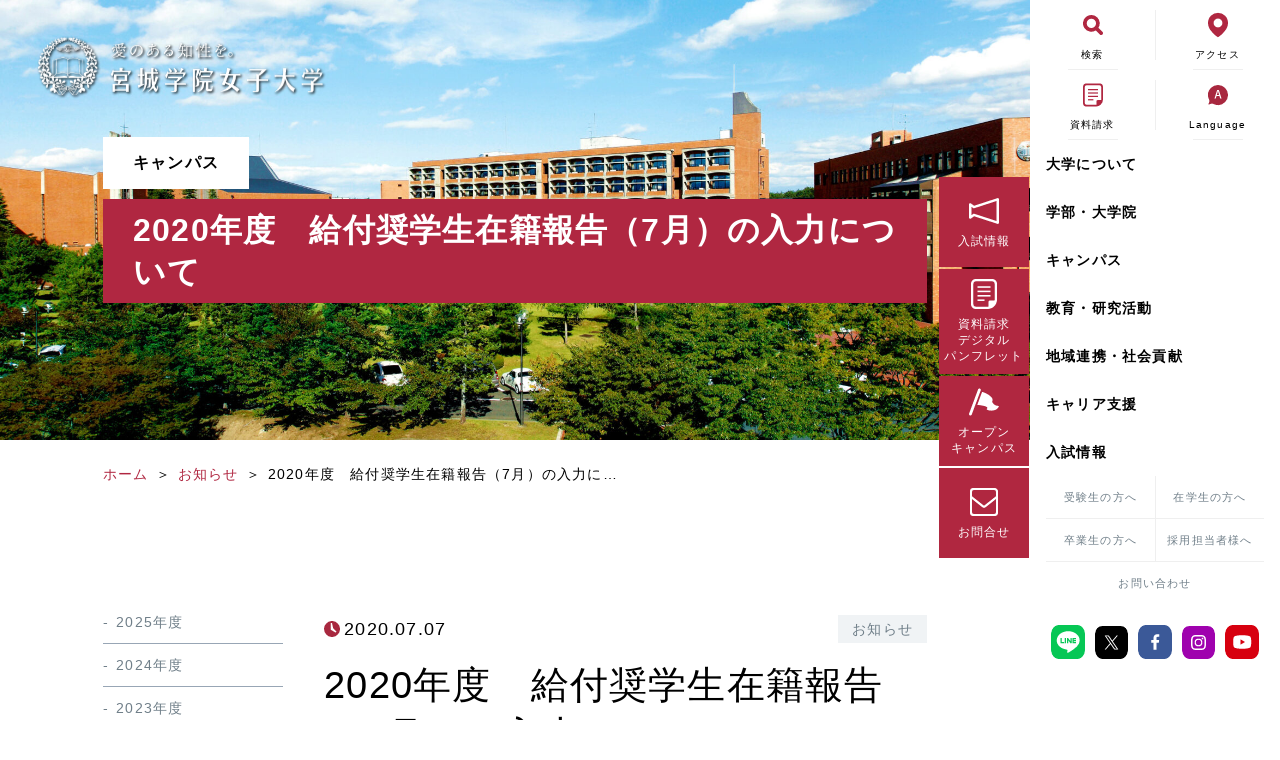

--- FILE ---
content_type: text/css
request_url: https://www.mgu.ac.jp/miyagaku_cms/wp-content/themes/mgu/assets/css/style.min.css?ver=5.9
body_size: 237823
content:
@charset "UTF-8";@import url(https://fonts.googleapis.com/css2?family=Barlow:wght@500&display=swap);@font-face{font-family:NotoSansCJKjp;font-style:normal;font-weight:500;src:local("Noto Sans CJK JP Medium"),url(../font/NotoSansCJKjp-Medium.woff) format("woff2"),url(../font/NotoSansCJKjp-Medium.otf) format("opentype")}@font-face{font-family:NotoSansCJKjp;font-style:normal;font-weight:200;src:local("Noto Sans CJK JP DemiLight"),url(../font/NotoSansCJKjp-DemiLight.woff) format("woff2"),url(../font/NotoSansCJKjp-DemiLight.otf) format("opentype")}@font-face{font-family:NotoSansCJKjp;font-style:normal;font-weight:700;src:local("Noto Sans CJK JP Bold"),url(../font/NotoSansCJKjp-Bold.woff) format("woff2"),url(../font/NotoSansCJKjp-Bold.otf) format("opentype")}#archive-header-wrapper.archive-title-layout02 #archive-header .header-title-wrapper,#footer .foot-inner,#footer-widget-area .footer-widget-layout,#header .head-inner,#hero.hero-layout01 .mv,#hero.hero-layout03 .mv,#page-header-wrapper .add-header-title-wrapper,#page-header-wrapper.title-layout02 #page-header .header-title-wrapper,#search-archive-header-wrapper.archive-title-layout02 #archive-header .header-title-wrapper,#single-header-wrapper.single-title-layout02 #single-header .header-title-wrapper,#single-header-wrapper.single-title-layout02 #single-header .tag-wrapper,#sub-header .sub-head-inner{max-width:1366px}#footer .footer-nav-inner,#header.h-layout01 .head-inner,#post-archive .post-list.content-archive-layout01 .list a,#search-archive .post-list.content-archive-layout01 .list a,#site-header-drop-nav .site-header-drop-nav-inner .nav-menu,#site-header-nav .nav-menu,#sns-box,#sub-footer .sub-foot-inner .sub-nav-menu,#sub-header .sns-box,#sub-header .sub-head-inner .sub-nav-menu,.recent-category-post-archive .post-list.content-archive-layout01 .list a,.recent-post-archive .post-list.content-archive-layout01 .list a{display:-moz-flex;display:-ms-flex;display:-o-flex;display:flex}a,abbr,acronym,address,applet,big,blockquote,body,caption,cite,code,dd,del,dfn,div,dl,dt,em,fieldset,font,form,h1,h2,h3,h4,h5,h6,html,iframe,ins,kbd,label,legend,li,object,ol,p,pre,q,s,samp,small,span,strike,strong,sub,sup,table,tbody,td,tfoot,th,thead,tr,tt,ul,var{border:0;font-family:inherit;font-size:62.5%;font-weight:inherit;font-style:inherit;margin:0;outline:0;padding:0;vertical-align:baseline}body{line-height:1}body,html{-moz-text-size-adjust:100%;text-size-adjust:100%;-webkit-text-size-adjust:100%;-ms-text-size-adjust:100%}body{background-color:#fff;color:#000}body a{color:#b02741}body a:hover{color:#c81849}body a:active{color:#c81849}body a:visited{color:#c81849}body{font-family:NotoSansCJKjp,"Noto Sans JP",-apple-system,BlinkMacSystemFont,"Helvetica Neue",YuGothic,"ヒラギノ角ゴ ProN W3",Hiragino Kaku Gothic ProN,Arial,"メイリオ",Meiryo,sans-serif;font-size:62.5%;font-weight:400;letter-spacing:.05rem;line-height:1.8}.clearfix:after,body:after,html:after{content:"";display:block;clear:both}.screen-reader-text{clip:rect(1px,1px,1px,1px);position:absolute}table{margin-left:auto;margin-right:auto}#entry-content #container>*{margin-top:20px}h1,h1 a,h1 em,h1 span,h1 strong{font-size:38px;line-height:1.333}@media only screen and (max-width:1024px){h1,h1 a,h1 em,h1 span,h1 strong{font-size:30px}}h2,h2 a,h2 em,h2 span,h2 strong{font-size:32px;line-height:1.333}@media only screen and (max-width:1024px){h2,h2 a,h2 em,h2 span,h2 strong{font-size:26px}}h3,h3 a,h3 em,h3 span,h3 strong{font-size:26px;line-height:1.333}@media only screen and (max-width:1024px){h3,h3 a,h3 em,h3 span,h3 strong{font-size:21px}}h4,h4 a,h4 em,h4 span,h4 strong{font-size:21px;line-height:1.5}@media only screen and (max-width:1024px){h4,h4 a,h4 em,h4 span,h4 strong{font-size:18px}}h5,h5 a,h5 em,h5 span,h5 strong{font-size:18px;line-height:1.5}@media only screen and (max-width:1024px){h5,h5 a,h5 em,h5 span,h5 strong{font-size:16px}}h6,h6 a,h6 em,h6 span,h6 strong{font-size:16px;line-height:1.5}@media only screen and (max-width:1024px){h6,h6 a,h6 em,h6 span,h6 strong{font-size:14px}}body #wrapper #main-wrapper main .wp-block-separator.is-style-dots:before,p,p a,p em,p span,p strong{font-size:14px}@media only screen and (max-width:1024px){body #wrapper #main-wrapper main .wp-block-separator.is-style-dots:before,p,p a,p em,p span,p strong{font-size:13px}}code{font-size:.8em}.wp-block-pullquote__citation,.wp-block-pullquote__citation em,.wp-block-pullquote__citation strong,cite,cite em,cite strong{font-size:14px}@media only screen and (max-width:1024px){.wp-block-pullquote__citation,.wp-block-pullquote__citation em,.wp-block-pullquote__citation strong,cite,cite em,cite strong{font-size:13px}}blockquote{margin:1px}a,a em,a span,a strong{font-size:14px}@media only screen and (max-width:1024px){a,a em,a span,a strong{font-size:13px}}strong{font-weight:700}em{font-style:italic}small{font-size:14px}@media only screen and (max-width:1024px){small{font-size:13px}}sup{font-size:small;vertical-align:top}figcaption,figcaption a,figcaption em,figcaption span,figcaption strong{font-size:14px}@media only screen and (max-width:1024px){figcaption,figcaption a,figcaption em,figcaption span,figcaption strong{font-size:13px}}img{max-width:100%}#entry-content #container ul,ul{list-style:disc}#entry-content #container ol,ol{list-style:decimal}li,li a,li em,li span,li strong{margin-left:20px;font-size:14px}@media only screen and (max-width:1024px){li,li a,li em,li span,li strong{font-size:13px}}dt,dt a,dt em,dt span,dt strong{font-size:14px}@media only screen and (max-width:1024px){dt,dt a,dt em,dt span,dt strong{font-size:13px}}dd,dd a,dd em,dd span,dd strong{font-size:14px}@media only screen and (max-width:1024px){dd,dd a,dd em,dd span,dd strong{font-size:13px}}table{border-collapse:collapse;border:1px solid #e9e9e9;margin-bottom:5px;vertical-align:top}th,th a,th em,th span,th strong{border:1px solid #e9e9e9;padding:13px;vertical-align:top;font-size:14px;font-weight:500;background-color:#f2f6f3}@media only screen and (max-width:1024px){th,th a,th em,th span,th strong{font-size:13px}}td,td a,td em,td span,td strong{border:1px solid #e9e9e9;padding:13px;vertical-align:top;font-size:14px;font-weight:300}@media only screen and (max-width:1024px){td,td a,td em,td span,td strong{font-size:13px}}label{font-size:16px!important}input{font-size:16px!important}select{font-size:16px!important}textarea{font-size:16px!important}option{font-size:16px!important}button{font-size:16px!important}#entry-content #container>.wp-block-columns,#entry-content #container>.wp-block-cover,#entry-content #container>.wp-block-group,#entry-content #container>.wp-block-media-text{padding:6rem 0}@media only screen and (max-width:1024px){#entry-content #container>.wp-block-columns,#entry-content #container>.wp-block-cover,#entry-content #container>.wp-block-group,#entry-content #container>.wp-block-media-text{padding:4rem 0}}#entry-content #container>.wp-block-cover:first-child{padding-bottom:0}:focus{outline:0}ol,ul{list-style:none}table{border-collapse:separate;border-spacing:0}caption,td,th{font-weight:400;text-align:left}blockquote:after,blockquote:before,q:after,q:before{content:""}blockquote,q{quotes:"" ""}a img{border:0;display:block}article,aside,details,figcaption,figure,footer,header,hgroup,menu,nav,section{display:block}h1{margin-top:60px;margin-bottom:40px}@media only screen and (max-width:1024px){h1{margin-top:40px;margin-bottom:20px}}h2{margin-top:50px;margin-bottom:30px;padding-top:20px;position:relative}@media only screen and (max-width:1024px){h2{margin-top:30px;margin-bottom:20px}}@media only screen and (max-width:1024px){h2{padding-top:10px}}h2::before{content:"";position:absolute;width:60px;height:3px;left:0;top:0}@media only screen and (max-width:1024px){h2::before{width:30px;height:2px}}h3{margin-top:40px;margin-bottom:20px;padding:9px 0 9px 20px;border-left-style:solid;border-left-width:10px;border-left-color:#b02741}@media only screen and (max-width:1024px){h3{margin-top:20px;margin-bottom:10px}}@media only screen and (max-width:1024px){h3{padding:5px 0 5px 10px;border-left-width:5px}}h4{margin-top:30px}@media only screen and (max-width:1024px){h4{margin-top:10px}}li a,li em,li span,li strong{margin-left:0}th a,th em,th span,th strong{padding:0;border:none}td a,td em,td span,td strong{padding:0;border:none}html{margin-top:0!important}html.scroll-prevent{touch-action:none;-webkit-overflow-scrolling:none;overflow:hidden;overscroll-behavior:none}html *{box-sizing:border-box;font-feature-settings:"palt";word-break:break-all;line-break:strict}body{-webkit-print-color-adjust:exact}body img{max-width:100%;height:auto;vertical-align:middle;pointer-events:none}body figure{margin:0}body #wrapper{display:flex;flex-direction:column;min-height:100vh;min-height:calc(var(--vh,1vh) * 100)}body #wrapper #main-wrapper{width:100%;margin:0 auto;flex:1 0 auto}body #wrapper #main-wrapper main{width:100%;margin:0 auto;flex:1 0 auto;min-height:30vh;min-height:calc(var(--vh,1vh) * 30)}body #wrapper #main-wrapper main .has-font-barlow{font-family:Barlow,sans-serif}body #wrapper #main-wrapper main .cf{overflow:hidden}body #wrapper #main-wrapper main .cf ul{list-style:none;margin-left:0}body #wrapper #main-wrapper main .cf ul>li{float:left;margin:0;padding:1rem 1rem 0 0}body #wrapper #main-wrapper main .wp-block-pullquote{border-top:4px solid;border-bottom:4px solid}@media only screen and (max-width:1024px){body #wrapper #main-wrapper main .wp-block-pullquote{border-top-width:2px;border-bottom-width:2px}}@media only screen and (max-width:599px){body #wrapper #main-wrapper main .wp-block-table{overflow-x:scroll;white-space:nowrap}body #wrapper #main-wrapper main .wp-block-table::before{content:"横にスクロールしてください。";display:block;font-size:1.3rem;color:#000;padding-bottom:.7rem;position:sticky;left:0}}body #wrapper #main-wrapper main .wp-block-image a{display:block;width:100%}body #wrapper #main-wrapper main .wp-block-image a img{transition:filter .3s ease}body #wrapper #main-wrapper main .wp-block-image a:hover img{filter:brightness(.9)}body #wrapper #main-wrapper main .wp-block-gallery .blocks-gallery-grid .blocks-gallery-item{margin-left:0}body #wrapper #main-wrapper main .wp-block-buttons{-moz-column-gap:0;column-gap:0}body #wrapper #main-wrapper main .wp-block-buttons>.wp-block-button{padding:.5rem .25rem;margin-bottom:0}body #wrapper #main-wrapper main .wp-block-buttons>.wp-block-button.wp-block-button__width-25{width:25%;padding:.5rem .25rem}@media only screen and (max-width:1024px){body #wrapper #main-wrapper main .wp-block-buttons>.wp-block-button.wp-block-button__width-25{width:50%}}body #wrapper #main-wrapper main .wp-block-buttons>.wp-block-button.wp-block-button__width-25>a,body #wrapper #main-wrapper main .wp-block-buttons>.wp-block-button.wp-block-button__width-25>div{padding-left:20px;padding-right:20px}@media only screen and (max-width:1024px){body #wrapper #main-wrapper main .wp-block-buttons>.wp-block-button.wp-block-button__width-25>a,body #wrapper #main-wrapper main .wp-block-buttons>.wp-block-button.wp-block-button__width-25>div{padding-left:20px;padding-right:20px}}body #wrapper #main-wrapper main .wp-block-buttons>.wp-block-button.wp-block-button__width-50{width:50%;padding:.5rem .25rem}body #wrapper #main-wrapper main .wp-block-buttons>.wp-block-button.wp-block-button__width-50>a,body #wrapper #main-wrapper main .wp-block-buttons>.wp-block-button.wp-block-button__width-50>div{padding-left:20px;padding-right:20px}@media only screen and (max-width:1024px){body #wrapper #main-wrapper main .wp-block-buttons>.wp-block-button.wp-block-button__width-50>a,body #wrapper #main-wrapper main .wp-block-buttons>.wp-block-button.wp-block-button__width-50>div{padding-left:20px;padding-right:20px}}body #wrapper #main-wrapper main .wp-block-buttons>.wp-block-button.wp-block-button__width-75{width:75%;padding:.5rem .25rem}@media only screen and (max-width:1024px){body #wrapper #main-wrapper main .wp-block-buttons>.wp-block-button.wp-block-button__width-75{width:100%}}body #wrapper #main-wrapper main .wp-block-buttons>.wp-block-button.wp-block-button__width-75>a,body #wrapper #main-wrapper main .wp-block-buttons>.wp-block-button.wp-block-button__width-75>div{padding-left:20px;padding-right:20px}@media only screen and (max-width:1024px){body #wrapper #main-wrapper main .wp-block-buttons>.wp-block-button.wp-block-button__width-75>a,body #wrapper #main-wrapper main .wp-block-buttons>.wp-block-button.wp-block-button__width-75>div{padding-left:20px;padding-right:20px}}body #wrapper #main-wrapper main .wp-block-buttons>.wp-block-button.wp-block-button__width-100{width:100%;padding:.5rem .25rem}body #wrapper #main-wrapper main .wp-block-buttons>.wp-block-button.wp-block-button__width-100>a,body #wrapper #main-wrapper main .wp-block-buttons>.wp-block-button.wp-block-button__width-100>div{padding-left:20px;padding-right:20px}@media only screen and (max-width:1024px){body #wrapper #main-wrapper main .wp-block-buttons>.wp-block-button.wp-block-button__width-100>a,body #wrapper #main-wrapper main .wp-block-buttons>.wp-block-button.wp-block-button__width-100>div{padding-left:20px;padding-right:20px}}body #wrapper #main-wrapper main .wp-block-cover>div>:not(h1):not(h2):not(h3):not(h4):not(h5):not(h6){margin-top:10px}body #wrapper #main-wrapper main .wp-block-cover>div>:first-child:not(.wp-block-spacer){margin-top:0}body #wrapper #main-wrapper main .wp-block-cover>div>.wp-block-spacer+*{margin-top:0}body #wrapper #main-wrapper main .wp-block-cover .wp-block-cover__inner-container .cover__link>a{position:absolute;width:100%;height:100%;left:0;top:0;display:flex;align-items:center;justify-content:center;text-decoration:none}@media only screen and (max-width:599px){body #wrapper #main-wrapper main .wp-block-cover,body #wrapper #main-wrapper main .wp-block-cover-image{min-height:65vw!important}}body #wrapper #main-wrapper main .wp-block-columns>div>:not(h1):not(h2):not(h3):not(h4):not(h5):not(h6){margin-top:10px}body #wrapper #main-wrapper main .wp-block-columns>div>:first-child:not(.wp-block-spacer){margin-top:0}body #wrapper #main-wrapper main .wp-block-columns>div>.wp-block-spacer+*{margin-top:0}@media only screen and (max-width:599px){body #wrapper #main-wrapper main .wp-block-columns>.wp-block-column{margin-top:20px}body #wrapper #main-wrapper main .wp-block-columns>.wp-block-column:first-child{margin-top:0}}body #wrapper #main-wrapper main .wp-block-columns>.wp-block-column>.wp-block-columns,body #wrapper #main-wrapper main .wp-block-columns>.wp-block-column>.wp-block-cover,body #wrapper #main-wrapper main .wp-block-columns>.wp-block-column>.wp-block-group,body #wrapper #main-wrapper main .wp-block-columns>.wp-block-column>.wp-block-media-text{padding:0;margin-top:30px}@media only screen and (max-width:1024px){body #wrapper #main-wrapper main .wp-block-columns>.wp-block-column>.wp-block-columns,body #wrapper #main-wrapper main .wp-block-columns>.wp-block-column>.wp-block-cover,body #wrapper #main-wrapper main .wp-block-columns>.wp-block-column>.wp-block-group,body #wrapper #main-wrapper main .wp-block-columns>.wp-block-column>.wp-block-media-text{margin-top:20px}}body #wrapper #main-wrapper main .wp-block-columns>.wp-block-column>:first-child{margin-top:0}@media only screen and (max-width:599px){body #wrapper #main-wrapper main .wp-block-columns.sp__columnR{flex-direction:column-reverse}}@media only screen and (max-width:599px){body #wrapper #main-wrapper main .wp-block-columns.sp__columnR>.wp-block-column{margin-top:20px}body #wrapper #main-wrapper main .wp-block-columns.sp__columnR>.wp-block-column:nth-child(2n){margin-top:0}}@media only screen and (max-width:599px){body #wrapper #main-wrapper main .wp-block-columns.has__sp__column3{display:grid;grid-template-columns:auto auto auto;-moz-column-gap:1%;column-gap:1%;row-gap:1%}}@media only screen and (max-width:599px){body #wrapper #main-wrapper main .wp-block-columns.has__sp__column3>.wp-block-column{margin:0}}@media (max-width:1024px) and (min-width:600px){body #wrapper #main-wrapper main .wp-block-column:not(:only-child){flex-basis:49%!important;flex-grow:0}}body #wrapper #main-wrapper main .wp-block-group>div>:not(h1):not(h2):not(h3):not(h4):not(h5):not(h6){margin-top:10px}body #wrapper #main-wrapper main .wp-block-group>div>:first-child:not(.wp-block-spacer){margin-top:0}body #wrapper #main-wrapper main .wp-block-group>div>.wp-block-spacer+*{margin-top:0}body #wrapper #main-wrapper main .wp-block-media-text>div>:not(h1):not(h2):not(h3):not(h4):not(h5):not(h6){margin-top:10px}body #wrapper #main-wrapper main .wp-block-media-text>div>:first-child:not(.wp-block-spacer){margin-top:0}body #wrapper #main-wrapper main .wp-block-media-text>div>.wp-block-spacer+*{margin-top:0}body #wrapper #main-wrapper main .wp-block-separator{border-style:solid}body #wrapper #main-wrapper main .wp-block-separator.is-style-default,body #wrapper #main-wrapper main .wp-block-separator:not(.is-style-wide):not(.is-style-dots){margin-left:auto;margin-right:auto;max-width:100px!important}body #wrapper #main-wrapper main .wp-block-separator.is-style-dots{border:none}body #wrapper #main-wrapper main .wp-block-embed figcaption{text-align:center}body #wrapper #main-wrapper main .wp-block-embed.aligncenter .wp-block-embed__wrapper{text-align:center}body #wrapper #main-wrapper main .wp-block-embed-twitter.aligncenter .twitter-tweet{margin-left:auto!important;margin-right:auto!important}body #wrapper #main-wrapper main .wp-block-embed-youtube .wp-block-embed__wrapper{padding-bottom:56.25%}body #wrapper #main-wrapper main .wp-block-embed-youtube .wp-block-embed__wrapper iframe{position:absolute;width:100%;height:100%;top:0;left:0}body #wrapper #main-wrapper main .wp-block-embed-vimeo .wp-block-embed__wrapper{padding-bottom:56.25%}body #wrapper #main-wrapper main .wp-block-embed-vimeo .wp-block-embed__wrapper iframe{position:absolute;width:100%;height:100%;top:0;left:0}body #wrapper #main-wrapper main .wp-block-embed-dailymotion .wp-block-embed__wrapper{padding-bottom:56.25%}body #wrapper #main-wrapper main .wp-block-embed-dailymotion .wp-block-embed__wrapper iframe{position:absolute;width:100%;height:100%;top:0;left:0}body #wrapper #main-wrapper main .wp-block-embed-issuu.aligncenter .issuuembed{margin-left:auto;margin-right:auto}body #wrapper #main-wrapper main .wp-block-embed-kickstarter .wp-block-embed__wrapper{padding-bottom:56.25%}body #wrapper #main-wrapper main .wp-block-embed-kickstarter .wp-block-embed__wrapper iframe{position:absolute;width:100%;height:100%;top:0;left:0}body #wrapper #main-wrapper main .wp-block-embed-slideshare .wp-block-embed__wrapper{padding-bottom:56.25%}body #wrapper #main-wrapper main .wp-block-embed-slideshare .wp-block-embed__wrapper iframe{position:absolute;width:100%;height:100%;top:0;left:0}body #wrapper #main-wrapper main .wp-block-embed-speaker-deck .wp-block-embed__wrapper{padding-bottom:75%}body #wrapper #main-wrapper main .wp-block-embed-speaker-deck .wp-block-embed__wrapper iframe{position:absolute;width:100%;height:100%;top:0;left:0}body #wrapper #main-wrapper main .wp-block-embed-tiktok.aligncenter .tiktok-embed{margin-left:auto;margin-right:auto}body #wrapper #main-wrapper main .wp-block-embed-ted .wp-block-embed__wrapper{padding-bottom:56.25%}body #wrapper #main-wrapper main .wp-block-embed-ted .wp-block-embed__wrapper iframe{position:absolute;width:100%;height:100%;top:0;left:0}body #wrapper #main-wrapper main .wp-block-embed-wordpress-tv .wp-block-embed__wrapper{padding-bottom:56.25%}body #wrapper #main-wrapper main .wp-block-embed-wordpress-tv .wp-block-embed__wrapper iframe{position:absolute;width:100%;height:100%;top:0;left:0}body #wrapper #main-wrapper main .wp-block-acdn{padding:0}body #wrapper #main-wrapper main .wp-block-acdn .acdn-toggle{cursor:pointer;position:relative;padding:10px 0;margin-top:0}body #wrapper #main-wrapper main .wp-block-acdn .acdn-toggle::after,body #wrapper #main-wrapper main .wp-block-acdn .acdn-toggle::before{position:absolute;content:"";width:25px;height:3px;background-color:#b02741;top:0;bottom:0;right:0;left:inherit;margin:auto;transition:transform .3s ease}body #wrapper #main-wrapper main .wp-block-acdn .acdn-toggle::after{transform-origin:center;transform:scale(1) rotateZ(90deg)}body #wrapper #main-wrapper main .wp-block-acdn .acdn-toggle:hover::before{transform:scale(.7)}body #wrapper #main-wrapper main .wp-block-acdn .acdn-toggle:hover::after{transform:scale(.7) rotateZ(90deg)}body #wrapper #main-wrapper main .wp-block-acdn .acdn-toggle.acdn-active::before{transform:scale(1)}body #wrapper #main-wrapper main .wp-block-acdn .acdn-toggle.acdn-active::after{transform:scale(1) rotateZ(0)}body #wrapper #main-wrapper main .wp-block-acdn .acdn-toggle>div{padding-right:40px}body #wrapper #main-wrapper main .wp-block-acdn .acdn-box{margin-top:0;padding:20px 0;display:none}body #wrapper #main-wrapper main .wp-block-acdn.is-style-faq{border-top:1px solid #000;border-bottom:1px solid #000}body #wrapper #main-wrapper main .wp-block-acdn.is-style-faq .acdn-toggle{padding:20px;margin-top:0}body #wrapper #main-wrapper main .wp-block-acdn.is-style-faq .acdn-toggle::after,body #wrapper #main-wrapper main .wp-block-acdn.is-style-faq .acdn-toggle::before{right:20px}body #wrapper #main-wrapper main .wp-block-acdn.is-style-faq .acdn-toggle>div{position:relative;padding-right:40px;display:flex}body #wrapper #main-wrapper main .wp-block-acdn.is-style-faq .acdn-toggle>div::before{content:"Q";font-size:4rem;color:#b02741;font-weight:500;font-family:Barlow,sans-serif}body #wrapper #main-wrapper main .wp-block-acdn.is-style-faq .acdn-toggle>div>*{margin:auto 0;padding:0 20px}body #wrapper #main-wrapper main .wp-block-acdn.is-style-faq .acdn-box{border-top:1px dotted #000;padding:20px;margin-top:0}body #wrapper #main-wrapper main .wp-block-acdn.is-style-faq .acdn-box>div{position:relative;padding-right:40px;display:flex}body #wrapper #main-wrapper main .wp-block-acdn.is-style-faq .acdn-box>div::before{content:"A";font-size:4rem;color:#000;font-weight:500;font-family:Barlow,sans-serif}body #wrapper #main-wrapper main .wp-block-acdn.is-style-faq .acdn-box>div>*{margin:auto 0;padding:0 20px}body #wrapper #main-wrapper main .wp-block-custom-section{margin:0;display:block}body #wrapper #main-wrapper main .wp-block-custom-section .wp-block-custom-section-inner{width:80%;max-width:1200px!important;min-width:inherit;margin:0 auto;flex-basis:auto;flex-grow:inherit}@media only screen and (max-width:1024px){body #wrapper #main-wrapper main .wp-block-custom-section .wp-block-custom-section-inner{width:90%}}body #wrapper #main-wrapper main .wp-block-column-border>.wp-block-column{padding:0 2.5rem;border-left:1px dotted #000}@media only screen and (max-width:1024px){body #wrapper #main-wrapper main .wp-block-column-border>.wp-block-column{padding:0 1.5rem}}body #wrapper #main-wrapper main .wp-block-column-border>.wp-block-column:last-child,body #wrapper #main-wrapper main .wp-block-column-border>.wp-block-column:nth-child(7n){border-right:1px dotted #000}body #wrapper #main-wrapper main .wp-block-modal-toggle{cursor:pointer;transition:filter .3s ease}body #wrapper #main-wrapper main .wp-block-modal-toggle:hover{filter:brightness(.9)}body #wrapper #main-wrapper main .wp-block-modal-box{opacity:0;position:fixed;top:0;left:0;z-index:999;width:100%;min-height:100vh;min-height:calc(var(--vh,1vh) * 100);background-color:rgba(0,0,0,.5);display:flex;flex-direction:column;justify-content:center;margin:0!important}body #wrapper #main-wrapper main .wp-block-modal-box.show{opacity:1}body #wrapper #main-wrapper main .wp-block-modal-box>.wp-block-column{padding:5% 0;margin:0!important;height:100vh;height:calc(var(--vh,1vh) * 100);overflow-y:scroll;position:relative}@media only screen and (max-width:1024px){body #wrapper #main-wrapper main .wp-block-modal-box>.wp-block-column{padding:10% 0}}body #wrapper #main-wrapper main .wp-block-modal-box>.wp-block-column>.wp-block-modal-inner{position:absolute;width:90%;max-width:1366px;left:50%;top:50%;transform:translate(-50%,-50%);margin:0!important}body #wrapper #main-wrapper main .has-text-color.has-black-color{color:#000}body #wrapper #main-wrapper main .has-text-color.has-black-color::after,body #wrapper #main-wrapper main .has-text-color.has-black-color::before{background-color:#000}body #wrapper #main-wrapper main .has-text-color.has-white-color{color:#fff}body #wrapper #main-wrapper main .has-text-color.has-white-color::after,body #wrapper #main-wrapper main .has-text-color.has-white-color::before{background-color:#fff}body #wrapper #main-wrapper main .has-text-color.has-main-color-color{color:#b02741}body #wrapper #main-wrapper main .has-text-color.has-main-color-color::after,body #wrapper #main-wrapper main .has-text-color.has-main-color-color::before{background-color:#b02741}body #wrapper #main-wrapper main .has-text-color.has-sub-color-1-color{color:#f2f6f3}body #wrapper #main-wrapper main .has-text-color.has-sub-color-1-color::after,body #wrapper #main-wrapper main .has-text-color.has-sub-color-1-color::before{background-color:#f2f6f3}body #wrapper #main-wrapper main .has-text-color.has-sub-color-2-color{color:#d1d9d9}body #wrapper #main-wrapper main .has-text-color.has-sub-color-2-color::after,body #wrapper #main-wrapper main .has-text-color.has-sub-color-2-color::before{background-color:#d1d9d9}body #wrapper #main-wrapper main .has-text-color.has-sub-color-3-color{color:#c9c8c7}body #wrapper #main-wrapper main .has-text-color.has-sub-color-3-color::after,body #wrapper #main-wrapper main .has-text-color.has-sub-color-3-color::before{background-color:#c9c8c7}body #wrapper #main-wrapper main .has-text-color.has-accent-color-1-color{color:#d6636a}body #wrapper #main-wrapper main .has-text-color.has-accent-color-1-color::after,body #wrapper #main-wrapper main .has-text-color.has-accent-color-1-color::before{background-color:#d6636a}body #wrapper #main-wrapper main .has-text-color.has-accent-color-2-color{color:#6d609d}body #wrapper #main-wrapper main .has-text-color.has-accent-color-2-color::after,body #wrapper #main-wrapper main .has-text-color.has-accent-color-2-color::before{background-color:#6d609d}body #wrapper #main-wrapper main .has-text-color.has-accent-color-3-color{color:#2294b2}body #wrapper #main-wrapper main .has-text-color.has-accent-color-3-color::after,body #wrapper #main-wrapper main .has-text-color.has-accent-color-3-color::before{background-color:#2294b2}body #wrapper #main-wrapper main .has-text-color.has-accent-color-4-color{color:#349a93}body #wrapper #main-wrapper main .has-text-color.has-accent-color-4-color::after,body #wrapper #main-wrapper main .has-text-color.has-accent-color-4-color::before{background-color:#349a93}body #wrapper #main-wrapper main .has-text-color.has-accent-color-5-color{color:#61a95a}body #wrapper #main-wrapper main .has-text-color.has-accent-color-5-color::after,body #wrapper #main-wrapper main .has-text-color.has-accent-color-5-color::before{background-color:#61a95a}body #wrapper #main-wrapper main .has-text-color.has-accent-color-6-color{color:#ca3c18}body #wrapper #main-wrapper main .has-text-color.has-accent-color-6-color::after,body #wrapper #main-wrapper main .has-text-color.has-accent-color-6-color::before{background-color:#ca3c18}body #wrapper #main-wrapper main .has-text-color.has-accent-color-7-color{color:#d77602}body #wrapper #main-wrapper main .has-text-color.has-accent-color-7-color::after,body #wrapper #main-wrapper main .has-text-color.has-accent-color-7-color::before{background-color:#d77602}body #wrapper #main-wrapper main .has-text-color.has-accent-color-8-color{color:#8d4870}body #wrapper #main-wrapper main .has-text-color.has-accent-color-8-color::after,body #wrapper #main-wrapper main .has-text-color.has-accent-color-8-color::before{background-color:#8d4870}body #wrapper #main-wrapper main .has-text-color.has-accent-color-9-color{color:#558fc1}body #wrapper #main-wrapper main .has-text-color.has-accent-color-9-color::after,body #wrapper #main-wrapper main .has-text-color.has-accent-color-9-color::before{background-color:#558fc1}body #wrapper #main-wrapper main .has-text-color.has-accent-color-10-color{color:#d97998}body #wrapper #main-wrapper main .has-text-color.has-accent-color-10-color::after,body #wrapper #main-wrapper main .has-text-color.has-accent-color-10-color::before{background-color:#d97998}body #wrapper #main-wrapper main .has-text-color.has-accent-color-11-color{color:#b97055}body #wrapper #main-wrapper main .has-text-color.has-accent-color-11-color::after,body #wrapper #main-wrapper main .has-text-color.has-accent-color-11-color::before{background-color:#b97055}body #wrapper #main-wrapper main .has-text-color.has-accent-color-12-color{color:#3c7638}body #wrapper #main-wrapper main .has-text-color.has-accent-color-12-color::after,body #wrapper #main-wrapper main .has-text-color.has-accent-color-12-color::before{background-color:#3c7638}body #wrapper #main-wrapper main .has-background.has-black-background-color,body #wrapper #main-wrapper main .wp-block-cover.has-black-background-color::before{background-color:#000}body #wrapper #main-wrapper main .has-background.has-white-background-color,body #wrapper #main-wrapper main .wp-block-cover.has-white-background-color::before{background-color:#fff}body #wrapper #main-wrapper main .has-background.has-main-color-background-color,body #wrapper #main-wrapper main .wp-block-cover.has-main-color-background-color::before{background-color:#b02741}body #wrapper #main-wrapper main .has-background.has-sub-color-1-background-color,body #wrapper #main-wrapper main .wp-block-cover.has-sub-color-1-background-color::before{background-color:#f2f6f3}body #wrapper #main-wrapper main .has-background.has-sub-color-2-background-color,body #wrapper #main-wrapper main .wp-block-cover.has-sub-color-2-background-color::before{background-color:#d1d9d9}body #wrapper #main-wrapper main .has-background.has-sub-color-3-background-color,body #wrapper #main-wrapper main .wp-block-cover.has-sub-color-3-background-color::before{background-color:#c9c8c7}body #wrapper #main-wrapper main .has-background.has-accent-color-1-background-color,body #wrapper #main-wrapper main .wp-block-cover.has-accent-color-1-background-color::before{background-color:#d6636a}body #wrapper #main-wrapper main .has-background.has-accent-color-2-background-color,body #wrapper #main-wrapper main .wp-block-cover.has-accent-color-2-background-color::before{background-color:#6d609d}body #wrapper #main-wrapper main .has-background.has-accent-color-3-background-color,body #wrapper #main-wrapper main .wp-block-cover.has-accent-color-3-background-color::before{background-color:#2294b2}body #wrapper #main-wrapper main .has-background.has-accent-color-4-background-color,body #wrapper #main-wrapper main .wp-block-cover.has-accent-color-4-background-color::before{background-color:#349a93}body #wrapper #main-wrapper main .has-background.has-accent-color-5-background-color,body #wrapper #main-wrapper main .wp-block-cover.has-accent-color-5-background-color::before{background-color:#61a95a}body #wrapper #main-wrapper main .has-background.has-accent-color-6-background-color,body #wrapper #main-wrapper main .wp-block-cover.has-accent-color-6-background-color::before{background-color:#ca3c18}body #wrapper #main-wrapper main .has-background.has-accent-color-7-background-color,body #wrapper #main-wrapper main .wp-block-cover.has-accent-color-7-background-color::before{background-color:#d77602}body #wrapper #main-wrapper main .has-background.has-accent-color-8-background-color,body #wrapper #main-wrapper main .wp-block-cover.has-accent-color-8-background-color::before{background-color:#8d4870}body #wrapper #main-wrapper main .has-background.has-accent-color-9-background-color,body #wrapper #main-wrapper main .wp-block-cover.has-accent-color-9-background-color::before{background-color:#558fc1}body #wrapper #main-wrapper main .has-background.has-accent-color-10-background-color,body #wrapper #main-wrapper main .wp-block-cover.has-accent-color-10-background-color::before{background-color:#d97998}body #wrapper #main-wrapper main .has-background.has-accent-color-11-background-color,body #wrapper #main-wrapper main .wp-block-cover.has-accent-color-11-background-color::before{background-color:#b97055}body #wrapper #main-wrapper main .has-background.has-accent-color-12-background-color,body #wrapper #main-wrapper main .wp-block-cover.has-accent-color-12-background-color::before{background-color:#3c7638}body #wrapper #main-wrapper main .has-small-font-size{font-size:11px}@media only screen and (max-width:1024px){body #wrapper #main-wrapper main .has-small-font-size{font-size:10px}}body #wrapper #main-wrapper main .has-small-font-size *{font-size:11px}@media only screen and (max-width:1024px){body #wrapper #main-wrapper main .has-small-font-size *{font-size:10px}}body #wrapper #main-wrapper main .has-small-font-size code{font-size:.8em}body #wrapper #main-wrapper main .has-normal-font-size{font-size:14px}@media only screen and (max-width:1024px){body #wrapper #main-wrapper main .has-normal-font-size{font-size:13px}}body #wrapper #main-wrapper main .has-normal-font-size *{font-size:14px}@media only screen and (max-width:1024px){body #wrapper #main-wrapper main .has-normal-font-size *{font-size:13px}}body #wrapper #main-wrapper main .has-normal-font-size code{font-size:.8em}body #wrapper #main-wrapper main .has-medium-font-size{font-size:18px}@media only screen and (max-width:1024px){body #wrapper #main-wrapper main .has-medium-font-size{font-size:16px}}body #wrapper #main-wrapper main .has-medium-font-size *{font-size:18px}@media only screen and (max-width:1024px){body #wrapper #main-wrapper main .has-medium-font-size *{font-size:16px}}body #wrapper #main-wrapper main .has-medium-font-size code{font-size:.8em}body #wrapper #main-wrapper main .has-large-font-size{font-size:32px}@media only screen and (max-width:1024px){body #wrapper #main-wrapper main .has-large-font-size{font-size:26px}}body #wrapper #main-wrapper main .has-large-font-size *{font-size:32px}@media only screen and (max-width:1024px){body #wrapper #main-wrapper main .has-large-font-size *{font-size:26px}}body #wrapper #main-wrapper main .has-large-font-size code{font-size:.8em}body #wrapper #main-wrapper main .has-huge-font-size{font-size:36px}@media only screen and (max-width:1024px){body #wrapper #main-wrapper main .has-huge-font-size{font-size:30px}}body #wrapper #main-wrapper main .has-huge-font-size *{font-size:36px}@media only screen and (max-width:1024px){body #wrapper #main-wrapper main .has-huge-font-size *{font-size:30px}}body #wrapper #main-wrapper main .has-huge-font-size code{font-size:.8em}body #wrapper #main-wrapper main p.is-style-border{border-style:solid;border-width:1px;padding:10px}body #wrapper #main-wrapper main p.is-style-bubble{display:flex;align-items:center}body #wrapper #main-wrapper main p.is-style-bubble::before{content:"";width:26px;border-top-style:solid;border-top-width:2px;margin-right:.6px;transform:rotateZ(65deg)}body #wrapper #main-wrapper main p.is-style-bubble::after{position:static;content:"";width:26px;border-top-style:solid;border-top-width:2px;margin-left:.6px;transform:rotateZ(-65deg)}body #wrapper #main-wrapper main p.is-style-point{display:flex;align-items:center}body #wrapper #main-wrapper main p.is-style-point::after{position:static;content:"";width:30px;border-top-style:solid;border-top-width:2px;margin-left:.6px;margin-top:15px;transform:rotateZ(-65deg)}body #wrapper #main-wrapper main p.has-text-align-center.is-style-bubble{justify-content:center}body #wrapper #main-wrapper main p.has-text-align-right.is-style-bubble{justify-content:flex-end}body #wrapper #main-wrapper main h2.is-style-lr-line,body #wrapper #main-wrapper main h2.is-style-lr-line-wide,body #wrapper #main-wrapper main h2.is-style-side-line-h,body #wrapper #main-wrapper main h2.is-style-side-line-w,body #wrapper #main-wrapper main h2.is-style-top-line01,body #wrapper #main-wrapper main h2.is-style-top-line02,body #wrapper #main-wrapper main h2.is-style-top-line03,body #wrapper #main-wrapper main h2.is-style-top-under-line,body #wrapper #main-wrapper main h2.is-style-under-line01,body #wrapper #main-wrapper main h2.is-style-under-line02,body #wrapper #main-wrapper main h2.is-style-under-line03,body #wrapper #main-wrapper main h3.is-style-lr-line,body #wrapper #main-wrapper main h3.is-style-lr-line-wide,body #wrapper #main-wrapper main h3.is-style-side-line-h,body #wrapper #main-wrapper main h3.is-style-side-line-w,body #wrapper #main-wrapper main h3.is-style-top-line01,body #wrapper #main-wrapper main h3.is-style-top-line02,body #wrapper #main-wrapper main h3.is-style-top-line03,body #wrapper #main-wrapper main h3.is-style-top-under-line,body #wrapper #main-wrapper main h3.is-style-under-line01,body #wrapper #main-wrapper main h3.is-style-under-line02,body #wrapper #main-wrapper main h3.is-style-under-line03{padding:0;border:none}body #wrapper #main-wrapper main h2.is-style-lr-line-wide::after,body #wrapper #main-wrapper main h2.is-style-lr-line-wide::before,body #wrapper #main-wrapper main h2.is-style-lr-line::after,body #wrapper #main-wrapper main h2.is-style-lr-line::before,body #wrapper #main-wrapper main h2.is-style-side-line-h::after,body #wrapper #main-wrapper main h2.is-style-side-line-h::before,body #wrapper #main-wrapper main h2.is-style-side-line-w::after,body #wrapper #main-wrapper main h2.is-style-side-line-w::before,body #wrapper #main-wrapper main h2.is-style-top-line01::after,body #wrapper #main-wrapper main h2.is-style-top-line01::before,body #wrapper #main-wrapper main h2.is-style-top-line02::after,body #wrapper #main-wrapper main h2.is-style-top-line02::before,body #wrapper #main-wrapper main h2.is-style-top-line03::after,body #wrapper #main-wrapper main h2.is-style-top-line03::before,body #wrapper #main-wrapper main h2.is-style-top-under-line::after,body #wrapper #main-wrapper main h2.is-style-top-under-line::before,body #wrapper #main-wrapper main h2.is-style-under-line01::after,body #wrapper #main-wrapper main h2.is-style-under-line01::before,body #wrapper #main-wrapper main h2.is-style-under-line02::after,body #wrapper #main-wrapper main h2.is-style-under-line02::before,body #wrapper #main-wrapper main h2.is-style-under-line03::after,body #wrapper #main-wrapper main h2.is-style-under-line03::before,body #wrapper #main-wrapper main h3.is-style-lr-line-wide::after,body #wrapper #main-wrapper main h3.is-style-lr-line-wide::before,body #wrapper #main-wrapper main h3.is-style-lr-line::after,body #wrapper #main-wrapper main h3.is-style-lr-line::before,body #wrapper #main-wrapper main h3.is-style-side-line-h::after,body #wrapper #main-wrapper main h3.is-style-side-line-h::before,body #wrapper #main-wrapper main h3.is-style-side-line-w::after,body #wrapper #main-wrapper main h3.is-style-side-line-w::before,body #wrapper #main-wrapper main h3.is-style-top-line01::after,body #wrapper #main-wrapper main h3.is-style-top-line01::before,body #wrapper #main-wrapper main h3.is-style-top-line02::after,body #wrapper #main-wrapper main h3.is-style-top-line02::before,body #wrapper #main-wrapper main h3.is-style-top-line03::after,body #wrapper #main-wrapper main h3.is-style-top-line03::before,body #wrapper #main-wrapper main h3.is-style-top-under-line::after,body #wrapper #main-wrapper main h3.is-style-top-under-line::before,body #wrapper #main-wrapper main h3.is-style-under-line01::after,body #wrapper #main-wrapper main h3.is-style-under-line01::before,body #wrapper #main-wrapper main h3.is-style-under-line02::after,body #wrapper #main-wrapper main h3.is-style-under-line02::before,body #wrapper #main-wrapper main h3.is-style-under-line03::after,body #wrapper #main-wrapper main h3.is-style-under-line03::before{width:0;height:0;left:inherit;top:inherit;bottom:inherit;right:inherit;background-color:transparent}body #wrapper #main-wrapper main h1.is-style-under-line01,body #wrapper #main-wrapper main h2.is-style-under-line01,body #wrapper #main-wrapper main h3.is-style-under-line01,body #wrapper #main-wrapper main h4.is-style-under-line01,body #wrapper #main-wrapper main h5.is-style-under-line01,body #wrapper #main-wrapper main h6.is-style-under-line01{padding-bottom:20px;border-bottom-style:solid;border-bottom-width:2px}@media only screen and (max-width:1024px){body #wrapper #main-wrapper main h1.is-style-under-line01,body #wrapper #main-wrapper main h2.is-style-under-line01,body #wrapper #main-wrapper main h3.is-style-under-line01,body #wrapper #main-wrapper main h4.is-style-under-line01,body #wrapper #main-wrapper main h5.is-style-under-line01,body #wrapper #main-wrapper main h6.is-style-under-line01{padding-bottom:10px;border-bottom-width:1px}}body #wrapper #main-wrapper main h1.is-style-under-line02,body #wrapper #main-wrapper main h2.is-style-under-line02,body #wrapper #main-wrapper main h3.is-style-under-line02,body #wrapper #main-wrapper main h4.is-style-under-line02,body #wrapper #main-wrapper main h5.is-style-under-line02,body #wrapper #main-wrapper main h6.is-style-under-line02{padding-bottom:20px;position:relative;border-bottom-style:solid;border-bottom-width:2px;border-color:#d3d3d3}@media only screen and (max-width:1024px){body #wrapper #main-wrapper main h1.is-style-under-line02,body #wrapper #main-wrapper main h2.is-style-under-line02,body #wrapper #main-wrapper main h3.is-style-under-line02,body #wrapper #main-wrapper main h4.is-style-under-line02,body #wrapper #main-wrapper main h5.is-style-under-line02,body #wrapper #main-wrapper main h6.is-style-under-line02{padding-bottom:10px;border-bottom-width:1px}}body #wrapper #main-wrapper main h1.is-style-under-line02::before,body #wrapper #main-wrapper main h2.is-style-under-line02::before,body #wrapper #main-wrapper main h3.is-style-under-line02::before,body #wrapper #main-wrapper main h4.is-style-under-line02::before,body #wrapper #main-wrapper main h5.is-style-under-line02::before,body #wrapper #main-wrapper main h6.is-style-under-line02::before{content:"";position:absolute;width:60px;height:2px;left:0;bottom:-2px}@media only screen and (max-width:1024px){body #wrapper #main-wrapper main h1.is-style-under-line02::before,body #wrapper #main-wrapper main h2.is-style-under-line02::before,body #wrapper #main-wrapper main h3.is-style-under-line02::before,body #wrapper #main-wrapper main h4.is-style-under-line02::before,body #wrapper #main-wrapper main h5.is-style-under-line02::before,body #wrapper #main-wrapper main h6.is-style-under-line02::before{width:30px;height:1px;bottom:-1px}}body #wrapper #main-wrapper main h1.is-style-under-line03,body #wrapper #main-wrapper main h2.is-style-under-line03,body #wrapper #main-wrapper main h3.is-style-under-line03,body #wrapper #main-wrapper main h4.is-style-under-line03,body #wrapper #main-wrapper main h5.is-style-under-line03,body #wrapper #main-wrapper main h6.is-style-under-line03{padding-bottom:20px;position:relative}@media only screen and (max-width:1024px){body #wrapper #main-wrapper main h1.is-style-under-line03,body #wrapper #main-wrapper main h2.is-style-under-line03,body #wrapper #main-wrapper main h3.is-style-under-line03,body #wrapper #main-wrapper main h4.is-style-under-line03,body #wrapper #main-wrapper main h5.is-style-under-line03,body #wrapper #main-wrapper main h6.is-style-under-line03{padding-bottom:10px}}body #wrapper #main-wrapper main h1.is-style-under-line03::before,body #wrapper #main-wrapper main h2.is-style-under-line03::before,body #wrapper #main-wrapper main h3.is-style-under-line03::before,body #wrapper #main-wrapper main h4.is-style-under-line03::before,body #wrapper #main-wrapper main h5.is-style-under-line03::before,body #wrapper #main-wrapper main h6.is-style-under-line03::before{content:"";position:absolute;width:60px;height:3px;left:0;bottom:0}@media only screen and (max-width:1024px){body #wrapper #main-wrapper main h1.is-style-under-line03::before,body #wrapper #main-wrapper main h2.is-style-under-line03::before,body #wrapper #main-wrapper main h3.is-style-under-line03::before,body #wrapper #main-wrapper main h4.is-style-under-line03::before,body #wrapper #main-wrapper main h5.is-style-under-line03::before,body #wrapper #main-wrapper main h6.is-style-under-line03::before{width:30px;height:2px}}body #wrapper #main-wrapper main h1.is-style-top-line01,body #wrapper #main-wrapper main h2.is-style-top-line01,body #wrapper #main-wrapper main h3.is-style-top-line01,body #wrapper #main-wrapper main h4.is-style-top-line01,body #wrapper #main-wrapper main h5.is-style-top-line01,body #wrapper #main-wrapper main h6.is-style-top-line01{padding-top:20px;border-top-style:solid;border-top-width:2px}@media only screen and (max-width:1024px){body #wrapper #main-wrapper main h1.is-style-top-line01,body #wrapper #main-wrapper main h2.is-style-top-line01,body #wrapper #main-wrapper main h3.is-style-top-line01,body #wrapper #main-wrapper main h4.is-style-top-line01,body #wrapper #main-wrapper main h5.is-style-top-line01,body #wrapper #main-wrapper main h6.is-style-top-line01{padding-top:10px;border-top-width:1px}}body #wrapper #main-wrapper main h1.is-style-top-line02,body #wrapper #main-wrapper main h2.is-style-top-line02,body #wrapper #main-wrapper main h3.is-style-top-line02,body #wrapper #main-wrapper main h4.is-style-top-line02,body #wrapper #main-wrapper main h5.is-style-top-line02,body #wrapper #main-wrapper main h6.is-style-top-line02{padding-top:20px;position:relative;border-top-style:solid;border-top-width:2px;border-color:#d3d3d3}@media only screen and (max-width:1024px){body #wrapper #main-wrapper main h1.is-style-top-line02,body #wrapper #main-wrapper main h2.is-style-top-line02,body #wrapper #main-wrapper main h3.is-style-top-line02,body #wrapper #main-wrapper main h4.is-style-top-line02,body #wrapper #main-wrapper main h5.is-style-top-line02,body #wrapper #main-wrapper main h6.is-style-top-line02{padding-top:10px;border-top-width:1px}}body #wrapper #main-wrapper main h1.is-style-top-line02::before,body #wrapper #main-wrapper main h2.is-style-top-line02::before,body #wrapper #main-wrapper main h3.is-style-top-line02::before,body #wrapper #main-wrapper main h4.is-style-top-line02::before,body #wrapper #main-wrapper main h5.is-style-top-line02::before,body #wrapper #main-wrapper main h6.is-style-top-line02::before{content:"";position:absolute;width:60px;height:2px;left:0;top:-2px}@media only screen and (max-width:1024px){body #wrapper #main-wrapper main h1.is-style-top-line02::before,body #wrapper #main-wrapper main h2.is-style-top-line02::before,body #wrapper #main-wrapper main h3.is-style-top-line02::before,body #wrapper #main-wrapper main h4.is-style-top-line02::before,body #wrapper #main-wrapper main h5.is-style-top-line02::before,body #wrapper #main-wrapper main h6.is-style-top-line02::before{width:30px;height:1px;top:-1px}}body #wrapper #main-wrapper main h1.is-style-top-line03,body #wrapper #main-wrapper main h2.is-style-top-line03,body #wrapper #main-wrapper main h3.is-style-top-line03,body #wrapper #main-wrapper main h4.is-style-top-line03,body #wrapper #main-wrapper main h5.is-style-top-line03,body #wrapper #main-wrapper main h6.is-style-top-line03{padding-top:20px;position:relative}@media only screen and (max-width:1024px){body #wrapper #main-wrapper main h1.is-style-top-line03,body #wrapper #main-wrapper main h2.is-style-top-line03,body #wrapper #main-wrapper main h3.is-style-top-line03,body #wrapper #main-wrapper main h4.is-style-top-line03,body #wrapper #main-wrapper main h5.is-style-top-line03,body #wrapper #main-wrapper main h6.is-style-top-line03{padding-top:10px}}body #wrapper #main-wrapper main h1.is-style-top-line03::before,body #wrapper #main-wrapper main h2.is-style-top-line03::before,body #wrapper #main-wrapper main h3.is-style-top-line03::before,body #wrapper #main-wrapper main h4.is-style-top-line03::before,body #wrapper #main-wrapper main h5.is-style-top-line03::before,body #wrapper #main-wrapper main h6.is-style-top-line03::before{content:"";position:absolute;width:60px;height:3px;left:0;top:0}@media only screen and (max-width:1024px){body #wrapper #main-wrapper main h1.is-style-top-line03::before,body #wrapper #main-wrapper main h2.is-style-top-line03::before,body #wrapper #main-wrapper main h3.is-style-top-line03::before,body #wrapper #main-wrapper main h4.is-style-top-line03::before,body #wrapper #main-wrapper main h5.is-style-top-line03::before,body #wrapper #main-wrapper main h6.is-style-top-line03::before{width:30px;height:2px}}body #wrapper #main-wrapper main h1.is-style-side-line-h,body #wrapper #main-wrapper main h2.is-style-side-line-h,body #wrapper #main-wrapper main h3.is-style-side-line-h,body #wrapper #main-wrapper main h4.is-style-side-line-h,body #wrapper #main-wrapper main h5.is-style-side-line-h,body #wrapper #main-wrapper main h6.is-style-side-line-h{padding:9px 0 9px 20px;border-left-style:solid;border-left-width:10px}@media only screen and (max-width:1024px){body #wrapper #main-wrapper main h1.is-style-side-line-h,body #wrapper #main-wrapper main h2.is-style-side-line-h,body #wrapper #main-wrapper main h3.is-style-side-line-h,body #wrapper #main-wrapper main h4.is-style-side-line-h,body #wrapper #main-wrapper main h5.is-style-side-line-h,body #wrapper #main-wrapper main h6.is-style-side-line-h{padding:5px 0 5px 15px;border-left-width:5px}}body #wrapper #main-wrapper main h1.is-style-side-line-w,body #wrapper #main-wrapper main h2.is-style-side-line-w,body #wrapper #main-wrapper main h3.is-style-side-line-w,body #wrapper #main-wrapper main h4.is-style-side-line-w,body #wrapper #main-wrapper main h5.is-style-side-line-w,body #wrapper #main-wrapper main h6.is-style-side-line-w{padding-left:20px;position:relative}@media only screen and (max-width:1024px){body #wrapper #main-wrapper main h1.is-style-side-line-w,body #wrapper #main-wrapper main h2.is-style-side-line-w,body #wrapper #main-wrapper main h3.is-style-side-line-w,body #wrapper #main-wrapper main h4.is-style-side-line-w,body #wrapper #main-wrapper main h5.is-style-side-line-w,body #wrapper #main-wrapper main h6.is-style-side-line-w{padding-left:15px}}body #wrapper #main-wrapper main h1.is-style-side-line-w::before,body #wrapper #main-wrapper main h2.is-style-side-line-w::before,body #wrapper #main-wrapper main h3.is-style-side-line-w::before,body #wrapper #main-wrapper main h4.is-style-side-line-w::before,body #wrapper #main-wrapper main h5.is-style-side-line-w::before,body #wrapper #main-wrapper main h6.is-style-side-line-w::before{content:"";position:absolute;width:16px;height:2px;left:0;top:0;bottom:0;margin:auto}@media only screen and (max-width:1024px){body #wrapper #main-wrapper main h1.is-style-side-line-w::before,body #wrapper #main-wrapper main h2.is-style-side-line-w::before,body #wrapper #main-wrapper main h3.is-style-side-line-w::before,body #wrapper #main-wrapper main h4.is-style-side-line-w::before,body #wrapper #main-wrapper main h5.is-style-side-line-w::before,body #wrapper #main-wrapper main h6.is-style-side-line-w::before{width:8px;height:1px}}body #wrapper #main-wrapper main h1.is-style-top-under-line,body #wrapper #main-wrapper main h2.is-style-top-under-line,body #wrapper #main-wrapper main h3.is-style-top-under-line,body #wrapper #main-wrapper main h4.is-style-top-under-line,body #wrapper #main-wrapper main h5.is-style-top-under-line,body #wrapper #main-wrapper main h6.is-style-top-under-line{padding:20px 0;border-top-style:solid;border-top-width:2px;border-bottom-style:solid;border-bottom-width:2px}@media only screen and (max-width:1024px){body #wrapper #main-wrapper main h1.is-style-top-under-line,body #wrapper #main-wrapper main h2.is-style-top-under-line,body #wrapper #main-wrapper main h3.is-style-top-under-line,body #wrapper #main-wrapper main h4.is-style-top-under-line,body #wrapper #main-wrapper main h5.is-style-top-under-line,body #wrapper #main-wrapper main h6.is-style-top-under-line{padding:10px 0;border-top-width:1px;border-bottom-width:1px}}body #wrapper #main-wrapper main h1.is-style-lr-line,body #wrapper #main-wrapper main h2.is-style-lr-line,body #wrapper #main-wrapper main h3.is-style-lr-line,body #wrapper #main-wrapper main h4.is-style-lr-line,body #wrapper #main-wrapper main h5.is-style-lr-line,body #wrapper #main-wrapper main h6.is-style-lr-line{display:flex;align-items:center}body #wrapper #main-wrapper main h1.is-style-lr-line::after,body #wrapper #main-wrapper main h1.is-style-lr-line::before,body #wrapper #main-wrapper main h2.is-style-lr-line::after,body #wrapper #main-wrapper main h2.is-style-lr-line::before,body #wrapper #main-wrapper main h3.is-style-lr-line::after,body #wrapper #main-wrapper main h3.is-style-lr-line::before,body #wrapper #main-wrapper main h4.is-style-lr-line::after,body #wrapper #main-wrapper main h4.is-style-lr-line::before,body #wrapper #main-wrapper main h5.is-style-lr-line::after,body #wrapper #main-wrapper main h5.is-style-lr-line::before,body #wrapper #main-wrapper main h6.is-style-lr-line::after,body #wrapper #main-wrapper main h6.is-style-lr-line::before{content:"";max-width:30px;flex-grow:1;height:2px;position:static}@media only screen and (max-width:1024px){body #wrapper #main-wrapper main h1.is-style-lr-line::after,body #wrapper #main-wrapper main h1.is-style-lr-line::before,body #wrapper #main-wrapper main h2.is-style-lr-line::after,body #wrapper #main-wrapper main h2.is-style-lr-line::before,body #wrapper #main-wrapper main h3.is-style-lr-line::after,body #wrapper #main-wrapper main h3.is-style-lr-line::before,body #wrapper #main-wrapper main h4.is-style-lr-line::after,body #wrapper #main-wrapper main h4.is-style-lr-line::before,body #wrapper #main-wrapper main h5.is-style-lr-line::after,body #wrapper #main-wrapper main h5.is-style-lr-line::before,body #wrapper #main-wrapper main h6.is-style-lr-line::after,body #wrapper #main-wrapper main h6.is-style-lr-line::before{max-width:15px;height:1px}}body #wrapper #main-wrapper main h1.is-style-lr-line::before,body #wrapper #main-wrapper main h2.is-style-lr-line::before,body #wrapper #main-wrapper main h3.is-style-lr-line::before,body #wrapper #main-wrapper main h4.is-style-lr-line::before,body #wrapper #main-wrapper main h5.is-style-lr-line::before,body #wrapper #main-wrapper main h6.is-style-lr-line::before{margin-right:10px}@media only screen and (max-width:1024px){body #wrapper #main-wrapper main h1.is-style-lr-line::before,body #wrapper #main-wrapper main h2.is-style-lr-line::before,body #wrapper #main-wrapper main h3.is-style-lr-line::before,body #wrapper #main-wrapper main h4.is-style-lr-line::before,body #wrapper #main-wrapper main h5.is-style-lr-line::before,body #wrapper #main-wrapper main h6.is-style-lr-line::before{margin-right:5px}}body #wrapper #main-wrapper main h1.is-style-lr-line::after,body #wrapper #main-wrapper main h2.is-style-lr-line::after,body #wrapper #main-wrapper main h3.is-style-lr-line::after,body #wrapper #main-wrapper main h4.is-style-lr-line::after,body #wrapper #main-wrapper main h5.is-style-lr-line::after,body #wrapper #main-wrapper main h6.is-style-lr-line::after{margin-left:10px}@media only screen and (max-width:1024px){body #wrapper #main-wrapper main h1.is-style-lr-line::after,body #wrapper #main-wrapper main h2.is-style-lr-line::after,body #wrapper #main-wrapper main h3.is-style-lr-line::after,body #wrapper #main-wrapper main h4.is-style-lr-line::after,body #wrapper #main-wrapper main h5.is-style-lr-line::after,body #wrapper #main-wrapper main h6.is-style-lr-line::after{margin-left:5px}}body #wrapper #main-wrapper main h1.is-style-lr-line-wide,body #wrapper #main-wrapper main h2.is-style-lr-line-wide,body #wrapper #main-wrapper main h3.is-style-lr-line-wide,body #wrapper #main-wrapper main h4.is-style-lr-line-wide,body #wrapper #main-wrapper main h5.is-style-lr-line-wide,body #wrapper #main-wrapper main h6.is-style-lr-line-wide{display:flex;align-items:center}body #wrapper #main-wrapper main h1.is-style-lr-line-wide::after,body #wrapper #main-wrapper main h1.is-style-lr-line-wide::before,body #wrapper #main-wrapper main h2.is-style-lr-line-wide::after,body #wrapper #main-wrapper main h2.is-style-lr-line-wide::before,body #wrapper #main-wrapper main h3.is-style-lr-line-wide::after,body #wrapper #main-wrapper main h3.is-style-lr-line-wide::before,body #wrapper #main-wrapper main h4.is-style-lr-line-wide::after,body #wrapper #main-wrapper main h4.is-style-lr-line-wide::before,body #wrapper #main-wrapper main h5.is-style-lr-line-wide::after,body #wrapper #main-wrapper main h5.is-style-lr-line-wide::before,body #wrapper #main-wrapper main h6.is-style-lr-line-wide::after,body #wrapper #main-wrapper main h6.is-style-lr-line-wide::before{content:"";height:2px;position:static}@media only screen and (max-width:1024px){body #wrapper #main-wrapper main h1.is-style-lr-line-wide::after,body #wrapper #main-wrapper main h1.is-style-lr-line-wide::before,body #wrapper #main-wrapper main h2.is-style-lr-line-wide::after,body #wrapper #main-wrapper main h2.is-style-lr-line-wide::before,body #wrapper #main-wrapper main h3.is-style-lr-line-wide::after,body #wrapper #main-wrapper main h3.is-style-lr-line-wide::before,body #wrapper #main-wrapper main h4.is-style-lr-line-wide::after,body #wrapper #main-wrapper main h4.is-style-lr-line-wide::before,body #wrapper #main-wrapper main h5.is-style-lr-line-wide::after,body #wrapper #main-wrapper main h5.is-style-lr-line-wide::before,body #wrapper #main-wrapper main h6.is-style-lr-line-wide::after,body #wrapper #main-wrapper main h6.is-style-lr-line-wide::before{height:1px}}body #wrapper #main-wrapper main h1.is-style-lr-line-wide::after,body #wrapper #main-wrapper main h2.is-style-lr-line-wide::after,body #wrapper #main-wrapper main h3.is-style-lr-line-wide::after,body #wrapper #main-wrapper main h4.is-style-lr-line-wide::after,body #wrapper #main-wrapper main h5.is-style-lr-line-wide::after,body #wrapper #main-wrapper main h6.is-style-lr-line-wide::after{margin-left:10px;flex-grow:1}@media only screen and (max-width:1024px){body #wrapper #main-wrapper main h1.is-style-lr-line-wide::after,body #wrapper #main-wrapper main h2.is-style-lr-line-wide::after,body #wrapper #main-wrapper main h3.is-style-lr-line-wide::after,body #wrapper #main-wrapper main h4.is-style-lr-line-wide::after,body #wrapper #main-wrapper main h5.is-style-lr-line-wide::after,body #wrapper #main-wrapper main h6.is-style-lr-line-wide::after{margin-left:5px}}body #wrapper #main-wrapper main h1.has-text-align-center.is-style-top-line02::before,body #wrapper #main-wrapper main h1.has-text-align-center.is-style-under-line02::before,body #wrapper #main-wrapper main h2.has-text-align-center.is-style-top-line02::before,body #wrapper #main-wrapper main h2.has-text-align-center.is-style-under-line02::before,body #wrapper #main-wrapper main h3.has-text-align-center.is-style-top-line02::before,body #wrapper #main-wrapper main h3.has-text-align-center.is-style-under-line02::before,body #wrapper #main-wrapper main h4.has-text-align-center.is-style-top-line02::before,body #wrapper #main-wrapper main h4.has-text-align-center.is-style-under-line02::before,body #wrapper #main-wrapper main h5.has-text-align-center.is-style-top-line02::before,body #wrapper #main-wrapper main h5.has-text-align-center.is-style-under-line02::before,body #wrapper #main-wrapper main h6.has-text-align-center.is-style-top-line02::before,body #wrapper #main-wrapper main h6.has-text-align-center.is-style-under-line02::before{right:0;margin:auto}body #wrapper #main-wrapper main h1.has-text-align-center.is-style-top-line03::before,body #wrapper #main-wrapper main h1.has-text-align-center.is-style-under-line03::before,body #wrapper #main-wrapper main h2.has-text-align-center.is-style-top-line03::before,body #wrapper #main-wrapper main h2.has-text-align-center.is-style-under-line03::before,body #wrapper #main-wrapper main h3.has-text-align-center.is-style-top-line03::before,body #wrapper #main-wrapper main h3.has-text-align-center.is-style-under-line03::before,body #wrapper #main-wrapper main h4.has-text-align-center.is-style-top-line03::before,body #wrapper #main-wrapper main h4.has-text-align-center.is-style-under-line03::before,body #wrapper #main-wrapper main h5.has-text-align-center.is-style-top-line03::before,body #wrapper #main-wrapper main h5.has-text-align-center.is-style-under-line03::before,body #wrapper #main-wrapper main h6.has-text-align-center.is-style-top-line03::before,body #wrapper #main-wrapper main h6.has-text-align-center.is-style-under-line03::before{right:0;margin:auto}body #wrapper #main-wrapper main h1.has-text-align-center.is-style-side-line-h,body #wrapper #main-wrapper main h2.has-text-align-center.is-style-side-line-h,body #wrapper #main-wrapper main h3.has-text-align-center.is-style-side-line-h,body #wrapper #main-wrapper main h4.has-text-align-center.is-style-side-line-h,body #wrapper #main-wrapper main h5.has-text-align-center.is-style-side-line-h,body #wrapper #main-wrapper main h6.has-text-align-center.is-style-side-line-h{padding-left:0}body #wrapper #main-wrapper main h1.has-text-align-center.is-style-side-line-w,body #wrapper #main-wrapper main h2.has-text-align-center.is-style-side-line-w,body #wrapper #main-wrapper main h3.has-text-align-center.is-style-side-line-w,body #wrapper #main-wrapper main h4.has-text-align-center.is-style-side-line-w,body #wrapper #main-wrapper main h5.has-text-align-center.is-style-side-line-w,body #wrapper #main-wrapper main h6.has-text-align-center.is-style-side-line-w{padding-left:0}body #wrapper #main-wrapper main h1.has-text-align-center.is-style-lr-line,body #wrapper #main-wrapper main h2.has-text-align-center.is-style-lr-line,body #wrapper #main-wrapper main h3.has-text-align-center.is-style-lr-line,body #wrapper #main-wrapper main h4.has-text-align-center.is-style-lr-line,body #wrapper #main-wrapper main h5.has-text-align-center.is-style-lr-line,body #wrapper #main-wrapper main h6.has-text-align-center.is-style-lr-line{justify-content:center}body #wrapper #main-wrapper main h1.has-text-align-center.is-style-lr-line-wide,body #wrapper #main-wrapper main h2.has-text-align-center.is-style-lr-line-wide,body #wrapper #main-wrapper main h3.has-text-align-center.is-style-lr-line-wide,body #wrapper #main-wrapper main h4.has-text-align-center.is-style-lr-line-wide,body #wrapper #main-wrapper main h5.has-text-align-center.is-style-lr-line-wide,body #wrapper #main-wrapper main h6.has-text-align-center.is-style-lr-line-wide{justify-content:center}body #wrapper #main-wrapper main h1.has-text-align-center.is-style-lr-line-wide::before,body #wrapper #main-wrapper main h2.has-text-align-center.is-style-lr-line-wide::before,body #wrapper #main-wrapper main h3.has-text-align-center.is-style-lr-line-wide::before,body #wrapper #main-wrapper main h4.has-text-align-center.is-style-lr-line-wide::before,body #wrapper #main-wrapper main h5.has-text-align-center.is-style-lr-line-wide::before,body #wrapper #main-wrapper main h6.has-text-align-center.is-style-lr-line-wide::before{flex-grow:1;margin-right:10px}@media only screen and (max-width:1024px){body #wrapper #main-wrapper main h1.has-text-align-center.is-style-lr-line-wide::before,body #wrapper #main-wrapper main h2.has-text-align-center.is-style-lr-line-wide::before,body #wrapper #main-wrapper main h3.has-text-align-center.is-style-lr-line-wide::before,body #wrapper #main-wrapper main h4.has-text-align-center.is-style-lr-line-wide::before,body #wrapper #main-wrapper main h5.has-text-align-center.is-style-lr-line-wide::before,body #wrapper #main-wrapper main h6.has-text-align-center.is-style-lr-line-wide::before{margin-right:5px}}body #wrapper #main-wrapper main h1.has-text-align-right.is-style-top-line02::before,body #wrapper #main-wrapper main h1.has-text-align-right.is-style-under-line02::before,body #wrapper #main-wrapper main h2.has-text-align-right.is-style-top-line02::before,body #wrapper #main-wrapper main h2.has-text-align-right.is-style-under-line02::before,body #wrapper #main-wrapper main h3.has-text-align-right.is-style-top-line02::before,body #wrapper #main-wrapper main h3.has-text-align-right.is-style-under-line02::before,body #wrapper #main-wrapper main h4.has-text-align-right.is-style-top-line02::before,body #wrapper #main-wrapper main h4.has-text-align-right.is-style-under-line02::before,body #wrapper #main-wrapper main h5.has-text-align-right.is-style-top-line02::before,body #wrapper #main-wrapper main h5.has-text-align-right.is-style-under-line02::before,body #wrapper #main-wrapper main h6.has-text-align-right.is-style-top-line02::before,body #wrapper #main-wrapper main h6.has-text-align-right.is-style-under-line02::before{left:inherit;right:0}body #wrapper #main-wrapper main h1.has-text-align-right.is-style-top-line03::before,body #wrapper #main-wrapper main h1.has-text-align-right.is-style-under-line03::before,body #wrapper #main-wrapper main h2.has-text-align-right.is-style-top-line03::before,body #wrapper #main-wrapper main h2.has-text-align-right.is-style-under-line03::before,body #wrapper #main-wrapper main h3.has-text-align-right.is-style-top-line03::before,body #wrapper #main-wrapper main h3.has-text-align-right.is-style-under-line03::before,body #wrapper #main-wrapper main h4.has-text-align-right.is-style-top-line03::before,body #wrapper #main-wrapper main h4.has-text-align-right.is-style-under-line03::before,body #wrapper #main-wrapper main h5.has-text-align-right.is-style-top-line03::before,body #wrapper #main-wrapper main h5.has-text-align-right.is-style-under-line03::before,body #wrapper #main-wrapper main h6.has-text-align-right.is-style-top-line03::before,body #wrapper #main-wrapper main h6.has-text-align-right.is-style-under-line03::before{left:inherit;right:0}body #wrapper #main-wrapper main h1.has-text-align-right.is-style-side-line-h,body #wrapper #main-wrapper main h2.has-text-align-right.is-style-side-line-h,body #wrapper #main-wrapper main h3.has-text-align-right.is-style-side-line-h,body #wrapper #main-wrapper main h4.has-text-align-right.is-style-side-line-h,body #wrapper #main-wrapper main h5.has-text-align-right.is-style-side-line-h,body #wrapper #main-wrapper main h6.has-text-align-right.is-style-side-line-h{padding-left:0;padding-right:20px;border-left:none;border-right-style:solid;border-right-width:10px}@media only screen and (max-width:1024px){body #wrapper #main-wrapper main h1.has-text-align-right.is-style-side-line-h,body #wrapper #main-wrapper main h2.has-text-align-right.is-style-side-line-h,body #wrapper #main-wrapper main h3.has-text-align-right.is-style-side-line-h,body #wrapper #main-wrapper main h4.has-text-align-right.is-style-side-line-h,body #wrapper #main-wrapper main h5.has-text-align-right.is-style-side-line-h,body #wrapper #main-wrapper main h6.has-text-align-right.is-style-side-line-h{padding-right:15px;border-width:5px}}body #wrapper #main-wrapper main h1.has-text-align-right.is-style-side-line-w,body #wrapper #main-wrapper main h2.has-text-align-right.is-style-side-line-w,body #wrapper #main-wrapper main h3.has-text-align-right.is-style-side-line-w,body #wrapper #main-wrapper main h4.has-text-align-right.is-style-side-line-w,body #wrapper #main-wrapper main h5.has-text-align-right.is-style-side-line-w,body #wrapper #main-wrapper main h6.has-text-align-right.is-style-side-line-w{padding-left:0;padding-right:20px}@media only screen and (max-width:1024px){body #wrapper #main-wrapper main h1.has-text-align-right.is-style-side-line-w,body #wrapper #main-wrapper main h2.has-text-align-right.is-style-side-line-w,body #wrapper #main-wrapper main h3.has-text-align-right.is-style-side-line-w,body #wrapper #main-wrapper main h4.has-text-align-right.is-style-side-line-w,body #wrapper #main-wrapper main h5.has-text-align-right.is-style-side-line-w,body #wrapper #main-wrapper main h6.has-text-align-right.is-style-side-line-w{padding-right:15px}}body #wrapper #main-wrapper main h1.has-text-align-right.is-style-side-line-w::before,body #wrapper #main-wrapper main h2.has-text-align-right.is-style-side-line-w::before,body #wrapper #main-wrapper main h3.has-text-align-right.is-style-side-line-w::before,body #wrapper #main-wrapper main h4.has-text-align-right.is-style-side-line-w::before,body #wrapper #main-wrapper main h5.has-text-align-right.is-style-side-line-w::before,body #wrapper #main-wrapper main h6.has-text-align-right.is-style-side-line-w::before{right:0;left:inherit}body #wrapper #main-wrapper main h1.has-text-align-right.is-style-lr-line,body #wrapper #main-wrapper main h2.has-text-align-right.is-style-lr-line,body #wrapper #main-wrapper main h3.has-text-align-right.is-style-lr-line,body #wrapper #main-wrapper main h4.has-text-align-right.is-style-lr-line,body #wrapper #main-wrapper main h5.has-text-align-right.is-style-lr-line,body #wrapper #main-wrapper main h6.has-text-align-right.is-style-lr-line{justify-content:flex-end}body #wrapper #main-wrapper main h1.has-text-align-right.is-style-lr-line-wide,body #wrapper #main-wrapper main h2.has-text-align-right.is-style-lr-line-wide,body #wrapper #main-wrapper main h3.has-text-align-right.is-style-lr-line-wide,body #wrapper #main-wrapper main h4.has-text-align-right.is-style-lr-line-wide,body #wrapper #main-wrapper main h5.has-text-align-right.is-style-lr-line-wide,body #wrapper #main-wrapper main h6.has-text-align-right.is-style-lr-line-wide{justify-content:flex-end}body #wrapper #main-wrapper main h1.has-text-align-right.is-style-lr-line-wide::before,body #wrapper #main-wrapper main h2.has-text-align-right.is-style-lr-line-wide::before,body #wrapper #main-wrapper main h3.has-text-align-right.is-style-lr-line-wide::before,body #wrapper #main-wrapper main h4.has-text-align-right.is-style-lr-line-wide::before,body #wrapper #main-wrapper main h5.has-text-align-right.is-style-lr-line-wide::before,body #wrapper #main-wrapper main h6.has-text-align-right.is-style-lr-line-wide::before{flex-grow:1;margin-right:10px}@media only screen and (max-width:1024px){body #wrapper #main-wrapper main h1.has-text-align-right.is-style-lr-line-wide::before,body #wrapper #main-wrapper main h2.has-text-align-right.is-style-lr-line-wide::before,body #wrapper #main-wrapper main h3.has-text-align-right.is-style-lr-line-wide::before,body #wrapper #main-wrapper main h4.has-text-align-right.is-style-lr-line-wide::before,body #wrapper #main-wrapper main h5.has-text-align-right.is-style-lr-line-wide::before,body #wrapper #main-wrapper main h6.has-text-align-right.is-style-lr-line-wide::before{margin-right:5px}}body #wrapper #main-wrapper main h1.has-text-align-right.is-style-lr-line-wide::after,body #wrapper #main-wrapper main h2.has-text-align-right.is-style-lr-line-wide::after,body #wrapper #main-wrapper main h3.has-text-align-right.is-style-lr-line-wide::after,body #wrapper #main-wrapper main h4.has-text-align-right.is-style-lr-line-wide::after,body #wrapper #main-wrapper main h5.has-text-align-right.is-style-lr-line-wide::after,body #wrapper #main-wrapper main h6.has-text-align-right.is-style-lr-line-wide::after{flex-grow:0;margin-left:0}body #wrapper #main-wrapper main .wp-block-button>a,body #wrapper #main-wrapper main .wp-block-button>div{color:#b02741;border-radius:0;border-width:2px;border-style:solid;background-color:transparent;position:relative;z-index:1;padding:20px 80px;font-weight:700;transition:filter .3s ease}@media only screen and (max-width:599px){body #wrapper #main-wrapper main .wp-block-button>a,body #wrapper #main-wrapper main .wp-block-button>div{padding:10px 40px}}body #wrapper #main-wrapper main .wp-block-button>a::before,body #wrapper #main-wrapper main .wp-block-button>div::before{content:"";position:absolute;z-index:2;width:37px;height:100%;right:2rem;top:0;bottom:0;margin:auto;background-image:url(../images/icon/arrow_right_R.svg);background-size:contain;background-repeat:no-repeat;background-position:center;background-color:transparent!important}@media only screen and (max-width:599px){body #wrapper #main-wrapper main .wp-block-button>a::before,body #wrapper #main-wrapper main .wp-block-button>div::before{width:23px;right:1rem}}body #wrapper #main-wrapper main .wp-block-button>a:hover,body #wrapper #main-wrapper main .wp-block-button>div:hover{filter:brightness(.9)}body #wrapper #main-wrapper main .wp-block-button>a>code,body #wrapper #main-wrapper main .wp-block-button>a>span,body #wrapper #main-wrapper main .wp-block-button>div>code,body #wrapper #main-wrapper main .wp-block-button>div>span{display:inline-block;text-align:left;line-height:1.4}body #wrapper #main-wrapper main .wp-block-button.is-style-arrow-contour01-rb>a,body #wrapper #main-wrapper main .wp-block-button.is-style-arrow-contour01-rb>div,body #wrapper #main-wrapper main .wp-block-button.is-style-arrow-contour01>a,body #wrapper #main-wrapper main .wp-block-button.is-style-arrow-contour01>div,body #wrapper #main-wrapper main .wp-block-button.is-style-arrow-contour02>a,body #wrapper #main-wrapper main .wp-block-button.is-style-arrow-contour02>div,body #wrapper #main-wrapper main .wp-block-button.is-style-arrow-contour03>a,body #wrapper #main-wrapper main .wp-block-button.is-style-arrow-contour03>div,body #wrapper #main-wrapper main .wp-block-button.is-style-arrow-fill01-rb>a,body #wrapper #main-wrapper main .wp-block-button.is-style-arrow-fill01-rb>div,body #wrapper #main-wrapper main .wp-block-button.is-style-arrow-fill01>a,body #wrapper #main-wrapper main .wp-block-button.is-style-arrow-fill01>div,body #wrapper #main-wrapper main .wp-block-button.is-style-arrow-fill02>a,body #wrapper #main-wrapper main .wp-block-button.is-style-arrow-fill02>div,body #wrapper #main-wrapper main .wp-block-button.is-style-arrow-fill03>a,body #wrapper #main-wrapper main .wp-block-button.is-style-arrow-fill03>div,body #wrapper #main-wrapper main .wp-block-button.is-style-dl-contour>a,body #wrapper #main-wrapper main .wp-block-button.is-style-dl-contour>div,body #wrapper #main-wrapper main .wp-block-button.is-style-dl-fill>a,body #wrapper #main-wrapper main .wp-block-button.is-style-dl-fill>div{border:none}body #wrapper #main-wrapper main .wp-block-button.is-style-arrow-contour01-rb>a::before,body #wrapper #main-wrapper main .wp-block-button.is-style-arrow-contour01-rb>div::before,body #wrapper #main-wrapper main .wp-block-button.is-style-arrow-contour01>a::before,body #wrapper #main-wrapper main .wp-block-button.is-style-arrow-contour01>div::before,body #wrapper #main-wrapper main .wp-block-button.is-style-arrow-contour02>a::before,body #wrapper #main-wrapper main .wp-block-button.is-style-arrow-contour02>div::before,body #wrapper #main-wrapper main .wp-block-button.is-style-arrow-contour03>a::before,body #wrapper #main-wrapper main .wp-block-button.is-style-arrow-contour03>div::before,body #wrapper #main-wrapper main .wp-block-button.is-style-arrow-fill01-rb>a::before,body #wrapper #main-wrapper main .wp-block-button.is-style-arrow-fill01-rb>div::before,body #wrapper #main-wrapper main .wp-block-button.is-style-arrow-fill01>a::before,body #wrapper #main-wrapper main .wp-block-button.is-style-arrow-fill01>div::before,body #wrapper #main-wrapper main .wp-block-button.is-style-arrow-fill02>a::before,body #wrapper #main-wrapper main .wp-block-button.is-style-arrow-fill02>div::before,body #wrapper #main-wrapper main .wp-block-button.is-style-arrow-fill03>a::before,body #wrapper #main-wrapper main .wp-block-button.is-style-arrow-fill03>div::before,body #wrapper #main-wrapper main .wp-block-button.is-style-dl-contour>a::before,body #wrapper #main-wrapper main .wp-block-button.is-style-dl-contour>div::before,body #wrapper #main-wrapper main .wp-block-button.is-style-dl-fill>a::before,body #wrapper #main-wrapper main .wp-block-button.is-style-dl-fill>div::before{width:inherit;height:inherit;background-image:unset;right:0}body #wrapper #main-wrapper main .wp-block-button.is-style-arrow-fill01>a::before,body #wrapper #main-wrapper main .wp-block-button.is-style-arrow-fill01>div::before{width:37px;height:7px;background-image:url(../images/icon/arrow_right_W.svg);right:2rem}@media only screen and (max-width:599px){body #wrapper #main-wrapper main .wp-block-button.is-style-arrow-fill01>a::before,body #wrapper #main-wrapper main .wp-block-button.is-style-arrow-fill01>div::before{width:23px;right:1rem}}body #wrapper #main-wrapper main .wp-block-button.is-style-arrow-contour01>a,body #wrapper #main-wrapper main .wp-block-button.is-style-arrow-contour01>div{border-width:2px;border-style:solid}body #wrapper #main-wrapper main .wp-block-button.is-style-arrow-contour01>a::before,body #wrapper #main-wrapper main .wp-block-button.is-style-arrow-contour01>div::before{width:37px;height:7px;background-image:url(../images/icon/arrow_right_R.svg);right:2rem}@media only screen and (max-width:599px){body #wrapper #main-wrapper main .wp-block-button.is-style-arrow-contour01>a::before,body #wrapper #main-wrapper main .wp-block-button.is-style-arrow-contour01>div::before{width:23px;right:1rem}}body #wrapper #main-wrapper main .wp-block-button.is-style-arrow-fill01-rb>a::before,body #wrapper #main-wrapper main .wp-block-button.is-style-arrow-fill01-rb>div::before{width:37px;height:7px;background-image:url(../images/icon/arrow_right_W.svg);top:inherit;bottom:2rem;right:2rem}@media only screen and (max-width:599px){body #wrapper #main-wrapper main .wp-block-button.is-style-arrow-fill01-rb>a::before,body #wrapper #main-wrapper main .wp-block-button.is-style-arrow-fill01-rb>div::before{width:23px;bottom:1rem;right:1rem}}body #wrapper #main-wrapper main .wp-block-button.is-style-arrow-contour01-rb>a,body #wrapper #main-wrapper main .wp-block-button.is-style-arrow-contour01-rb>div{border-width:2px;border-style:solid}body #wrapper #main-wrapper main .wp-block-button.is-style-arrow-contour01-rb>a::before,body #wrapper #main-wrapper main .wp-block-button.is-style-arrow-contour01-rb>div::before{width:37px;height:7px;background-image:url(../images/icon/arrow_right_R.svg);top:inherit;bottom:2rem;right:2rem}@media only screen and (max-width:599px){body #wrapper #main-wrapper main .wp-block-button.is-style-arrow-contour01-rb>a::before,body #wrapper #main-wrapper main .wp-block-button.is-style-arrow-contour01-rb>div::before{width:23px;bottom:1rem;right:1rem}}body #wrapper #main-wrapper main .wp-block-button.is-style-arrow-fill02>a::before,body #wrapper #main-wrapper main .wp-block-button.is-style-arrow-fill02>div::before{width:9px;height:9px;right:2rem;border-bottom-style:solid;border-bottom-width:2px;border-right-style:solid;border-right-width:2px;transform:translateY(-2px) rotateZ(45deg)}@media only screen and (max-width:599px){body #wrapper #main-wrapper main .wp-block-button.is-style-arrow-fill02>a::before,body #wrapper #main-wrapper main .wp-block-button.is-style-arrow-fill02>div::before{width:5px;height:5px;transform:translateY(-1px) rotateZ(45deg)}}body #wrapper #main-wrapper main .wp-block-button.is-style-arrow-contour02>a,body #wrapper #main-wrapper main .wp-block-button.is-style-arrow-contour02>div{border-width:2px;border-style:solid}body #wrapper #main-wrapper main .wp-block-button.is-style-arrow-contour02>a::before,body #wrapper #main-wrapper main .wp-block-button.is-style-arrow-contour02>div::before{width:9px;height:9px;right:2rem;border-bottom-style:solid;border-bottom-width:2px;border-right-style:solid;border-right-width:2px;transform:translateY(-2px) rotateZ(45deg)}@media only screen and (max-width:599px){body #wrapper #main-wrapper main .wp-block-button.is-style-arrow-contour02>a::before,body #wrapper #main-wrapper main .wp-block-button.is-style-arrow-contour02>div::before{width:5px;height:5px;transform:translateY(-1px) rotateZ(45deg)}}body #wrapper #main-wrapper main .wp-block-button.is-style-arrow-fill03>a,body #wrapper #main-wrapper main .wp-block-button.is-style-arrow-fill03>div{padding-bottom:35px}@media only screen and (max-width:599px){body #wrapper #main-wrapper main .wp-block-button.is-style-arrow-fill03>a,body #wrapper #main-wrapper main .wp-block-button.is-style-arrow-fill03>div{padding-bottom:20px}}body #wrapper #main-wrapper main .wp-block-button.is-style-arrow-fill03>a::before,body #wrapper #main-wrapper main .wp-block-button.is-style-arrow-fill03>div::before{width:9px;height:9px;right:0;left:0;top:inherit;border-bottom-style:solid;border-bottom-width:2px;border-right-style:solid;border-right-width:2px;transition:transform .3s ease;transform:translateY(-15px) rotateZ(45deg)}@media only screen and (max-width:599px){body #wrapper #main-wrapper main .wp-block-button.is-style-arrow-fill03>a::before,body #wrapper #main-wrapper main .wp-block-button.is-style-arrow-fill03>div::before{width:5px;height:5px;transform:translateY(-10px) rotateZ(45deg)}}body #wrapper #main-wrapper main .wp-block-button.is-style-arrow-fill03>a:hover::before,body #wrapper #main-wrapper main .wp-block-button.is-style-arrow-fill03>div:hover::before{transform:translateY(-7px) rotateZ(45deg)}body #wrapper #main-wrapper main .wp-block-button.is-style-arrow-contour03>a,body #wrapper #main-wrapper main .wp-block-button.is-style-arrow-contour03>div{border-width:2px;border-style:solid;padding-bottom:35px}@media only screen and (max-width:599px){body #wrapper #main-wrapper main .wp-block-button.is-style-arrow-contour03>a,body #wrapper #main-wrapper main .wp-block-button.is-style-arrow-contour03>div{padding-bottom:20px}}body #wrapper #main-wrapper main .wp-block-button.is-style-arrow-contour03>a::before,body #wrapper #main-wrapper main .wp-block-button.is-style-arrow-contour03>div::before{width:9px;height:9px;right:0;left:0;top:inherit;border-bottom-style:solid;border-bottom-width:2px;border-right-style:solid;border-right-width:2px;transition:transform .3s ease;transform:translateY(-15px) rotateZ(45deg)}@media only screen and (max-width:599px){body #wrapper #main-wrapper main .wp-block-button.is-style-arrow-contour03>a::before,body #wrapper #main-wrapper main .wp-block-button.is-style-arrow-contour03>div::before{width:5px;height:5px;transform:translateY(-10px) rotateZ(45deg)}}body #wrapper #main-wrapper main .wp-block-button.is-style-arrow-contour03>a:hover,body #wrapper #main-wrapper main .wp-block-button.is-style-arrow-contour03>div:hover{filter:brightness(.9)}body #wrapper #main-wrapper main .wp-block-button.is-style-arrow-contour03>a:hover::before,body #wrapper #main-wrapper main .wp-block-button.is-style-arrow-contour03>div:hover::before{transform:translateY(-7px) rotateZ(45deg)}body #wrapper #main-wrapper main .wp-block-button.is-style-dl-fill>a::before,body #wrapper #main-wrapper main .wp-block-button.is-style-dl-fill>div::before{width:17px;height:100%;background-image:url(../images/icon/icon_dl_W.svg);right:2rem}@media only screen and (max-width:599px){body #wrapper #main-wrapper main .wp-block-button.is-style-dl-fill>a::before,body #wrapper #main-wrapper main .wp-block-button.is-style-dl-fill>div::before{width:12px;right:1rem}}body #wrapper #main-wrapper main .wp-block-button.is-style-dl-contour>a,body #wrapper #main-wrapper main .wp-block-button.is-style-dl-contour>div{border-width:2px;border-style:solid}body #wrapper #main-wrapper main .wp-block-button.is-style-dl-contour>a::before,body #wrapper #main-wrapper main .wp-block-button.is-style-dl-contour>div::before{width:17px;height:100%;background-image:url(../images/icon/icon_dl_R.svg);right:2rem}@media only screen and (max-width:599px){body #wrapper #main-wrapper main .wp-block-button.is-style-dl-contour>a::before,body #wrapper #main-wrapper main .wp-block-button.is-style-dl-contour>div::before{width:12px;right:1rem}}body #wrapper #main-wrapper main .wp-block-button.is-style-dl-contour>a:hover,body #wrapper #main-wrapper main .wp-block-button.is-style-dl-contour>div:hover{filter:brightness(.9)}body #wrapper #main-wrapper main .wp-block-columns.is-style-content-center{justify-content:flex-start}body #wrapper #main-wrapper main .wp-block-columns.is-style-content-center{justify-content:center}body #wrapper #main-wrapper main .wp-block-columns.is-style-content-right{justify-content:flex-end}body #wrapper #main-wrapper main .wp-block-columns.is-style-content-space-around{justify-content:space-around}body #wrapper #main-wrapper main .wp-block-columns.is-style-content-space-between{justify-content:space-between}body #wrapper #main-wrapper main .wp-block-column.is-style-content-width-90{margin-left:5%;margin-right:5%}body #wrapper #main-wrapper main .wp-block-column.is-style-content-border{border-style:solid;border-width:1px;padding:20px}@media only screen and (max-width:1024px){body #wrapper #main-wrapper main .wp-block-column.is-style-content-border{padding:10px}}body #wrapper #main-wrapper main .wp-block-column.is-style-content-border-radius{border-style:solid;border-width:1px;border-radius:20px;padding:20px}@media only screen and (max-width:1024px){body #wrapper #main-wrapper main .wp-block-column.is-style-content-border-radius{border-radius:10px;padding:10px}}body #wrapper #main-wrapper main .wp-block-latest-posts__list.is-style-simple1{list-style:none;padding:0;margin-left:0;margin-right:0}body #wrapper #main-wrapper main .wp-block-latest-posts__list.is-style-simple1 li{width:100%;margin:0;display:grid;grid-template-rows:auto;grid-template-columns:130px auto;margin-top:20px}body #wrapper #main-wrapper main .wp-block-latest-posts__list.is-style-simple1 li:first-child{margin-top:0}body #wrapper #main-wrapper main .wp-block-latest-posts__list.is-style-simple1 li>a{grid-row:2;grid-column:2;font-size:15px;text-decoration:none;font-weight:700;transition:.3s ease;align-self:center}body #wrapper #main-wrapper main .wp-block-latest-posts__list.is-style-simple1 li>a:hover{transition:.3s ease;opacity:.7}body #wrapper #main-wrapper main .wp-block-latest-posts__list.is-style-simple1 li .wp-block-latest-posts__featured-image{grid-row:1;grid-column:1/4}body #wrapper #main-wrapper main .wp-block-latest-posts__list.is-style-simple1 li .wp-block-latest-posts__post-author{grid-row:3;grid-column:1;font-size:14px;align-self:center}body #wrapper #main-wrapper main .wp-block-latest-posts__list.is-style-simple1 li .wp-block-latest-posts__post-date{grid-row:2;grid-column:1;font-size:14px;align-self:center}body #wrapper #main-wrapper main .wp-block-latest-posts__list.is-style-simple1 li .wp-block-latest-posts__post-excerpt{grid-row:4;grid-column:1/3;font-size:13px}body #wrapper #main-wrapper main .wp-block-latest-posts__list.is-style-simple2{list-style:none;padding:0;margin-left:0;margin-right:0;padding-left:40px;border-left-width:2px;border-left-style:solid}@media only screen and (max-width:599px){body #wrapper #main-wrapper main .wp-block-latest-posts__list.is-style-simple2{padding-left:0;border:none}}body #wrapper #main-wrapper main .wp-block-latest-posts__list.is-style-simple2 li{width:100%;margin:0;display:grid;grid-template-rows:auto;grid-template-columns:130px auto;margin-top:20px}body #wrapper #main-wrapper main .wp-block-latest-posts__list.is-style-simple2 li:first-child{margin-top:0}body #wrapper #main-wrapper main .wp-block-latest-posts__list.is-style-simple2 li>a{grid-row:2;grid-column:2;font-size:15px;text-decoration:none;font-weight:700;transition:.3s ease;align-self:center}@media only screen and (max-width:599px){body #wrapper #main-wrapper main .wp-block-latest-posts__list.is-style-simple2 li>a{grid-row:3;grid-column:1/3}}body #wrapper #main-wrapper main .wp-block-latest-posts__list.is-style-simple2 li>a:hover{transition:.3s ease;opacity:.7}body #wrapper #main-wrapper main .wp-block-latest-posts__list.is-style-simple2 li .wp-block-latest-posts__featured-image{grid-row:1;grid-column:1/4}@media only screen and (max-width:599px){body #wrapper #main-wrapper main .wp-block-latest-posts__list.is-style-simple2 li .wp-block-latest-posts__featured-image{grid-column:1/3}}body #wrapper #main-wrapper main .wp-block-latest-posts__list.is-style-simple2 li .wp-block-latest-posts__post-author{grid-row:3;grid-column:1;font-size:14px;align-self:center}@media only screen and (max-width:599px){body #wrapper #main-wrapper main .wp-block-latest-posts__list.is-style-simple2 li .wp-block-latest-posts__post-author{grid-row:2;grid-column:2}}body #wrapper #main-wrapper main .wp-block-latest-posts__list.is-style-simple2 li .wp-block-latest-posts__post-date{grid-row:2;grid-column:1;font-size:14px;align-self:center}body #wrapper #main-wrapper main .wp-block-latest-posts__list.is-style-simple2 li .wp-block-latest-posts__post-excerpt{grid-row:4;grid-column:1/3;font-size:13px}@media only screen and (max-width:599px){body #wrapper #main-wrapper main .wp-block-latest-posts__list.is-style-simple2 li .wp-block-latest-posts__post-excerpt{grid-column:1/3}}body #wrapper #main-wrapper main .wp-block-latest-posts__list.is-style-rich-media{list-style:none;padding:0;margin-left:0;margin-right:0}body #wrapper #main-wrapper main .wp-block-latest-posts__list.is-style-rich-media li{width:100%;background-color:#fff;border:1px solid #f0f0f0;border-radius:10px;padding:0 0 .5px;margin:20px 0 0}@media only screen and (max-width:599px){body #wrapper #main-wrapper main .wp-block-latest-posts__list.is-style-rich-media li{border-radius:5px}}body #wrapper #main-wrapper main .wp-block-latest-posts__list.is-style-rich-media li:first-child{margin-top:0}body #wrapper #main-wrapper main .wp-block-latest-posts__list.is-style-rich-media li .wp-block-latest-posts__featured-image{border-radius:10px 10px 0 0;float:none!important;margin:0!important}@media only screen and (max-width:599px){body #wrapper #main-wrapper main .wp-block-latest-posts__list.is-style-rich-media li .wp-block-latest-posts__featured-image{border-radius:5px 5px 0 0}}body #wrapper #main-wrapper main .wp-block-latest-posts__list.is-style-rich-media li .wp-block-latest-posts__featured-image a{border-radius:10px 10px 0 0}@media only screen and (max-width:599px){body #wrapper #main-wrapper main .wp-block-latest-posts__list.is-style-rich-media li .wp-block-latest-posts__featured-image a{border-radius:5px 5px 0 0}}body #wrapper #main-wrapper main .wp-block-latest-posts__list.is-style-rich-media li .wp-block-latest-posts__featured-image img{-o-object-fit:cover;object-fit:cover;width:100%;border-radius:10px 10px 0 0}@media only screen and (max-width:599px){body #wrapper #main-wrapper main .wp-block-latest-posts__list.is-style-rich-media li .wp-block-latest-posts__featured-image img{border-radius:5px 5px 0 0}}body #wrapper #main-wrapper main .wp-block-latest-posts__list.is-style-rich-media li a{display:block;transition:.3s ease}body #wrapper #main-wrapper main .wp-block-latest-posts__list.is-style-rich-media li a:hover{transition:.3s ease;filter:brightness(.9)}body #wrapper #main-wrapper main .wp-block-latest-posts__list.is-style-rich-media li>a{border-bottom-style:solid;border-bottom-width:1px;padding:11px 0 .5px;margin:0 11px .5px;text-decoration:none;font-weight:700}@media only screen and (max-width:599px){body #wrapper #main-wrapper main .wp-block-latest-posts__list.is-style-rich-media li>a{padding-top:6px;margin-left:6px;margin-right:6px}}body #wrapper #main-wrapper main .wp-block-latest-posts__list.is-style-rich-media li>a:hover{opacity:.7}body #wrapper #main-wrapper main .wp-block-latest-posts__list.is-style-rich-media li .wp-block-latest-posts__post-author{display:inline-block;margin:0 auto .5px 11px;font-size:14px}body #wrapper #main-wrapper main .wp-block-latest-posts__list.is-style-rich-media li .wp-block-latest-posts__post-date{display:inline-block;margin:0 11px .5px auto;font-size:14px;font-weight:700;float:right}body #wrapper #main-wrapper main .wp-block-latest-posts__list.is-style-rich-media li .wp-block-latest-posts__post-excerpt{clear:both;margin:0 11px 0;font-size:13px}body #wrapper #main-wrapper main .wp-block-latest-posts__list.is-grid{display:grid;grid-template-rows:auto;grid-row-gap:10px;grid-column-gap:10px}@media only screen and (max-width:1024px){body #wrapper #main-wrapper main .wp-block-latest-posts__list.is-grid{grid-template-columns:auto auto}}@media only screen and (max-width:599px){body #wrapper #main-wrapper main .wp-block-latest-posts__list.is-grid{grid-template-columns:auto}}body #wrapper #main-wrapper main .wp-block-latest-posts__list.is-grid li{margin-top:0}body #wrapper #main-wrapper main .wp-block-latest-posts__list.is-grid.columns-2{grid-template-columns:auto auto}body #wrapper #main-wrapper main .wp-block-latest-posts__list.is-grid.columns-3{grid-template-columns:auto auto auto}body #wrapper #main-wrapper main .wp-block-latest-posts__list.is-grid.columns-4{grid-template-columns:auto auto auto auto}body #wrapper #main-wrapper main .wp-block-latest-posts__list.is-grid.columns-5{grid-template-columns:auto auto auto auto auto}body #wrapper #main-wrapper main .wp-block-latest-posts__list.is-grid.columns-6{grid-template-columns:auto auto auto auto auto auto}body #wrapper #main-wrapper #contents-detail{margin:0 auto}body #wrapper #main-wrapper .container{width:90%;max-width:1200px;margin:0 auto;padding:8rem 0}@media only screen and (max-width:599px){body #wrapper #main-wrapper .container{padding:6rem 0}}@media print,screen and (min-width:1025px){body #wrapper #l-contents,body #wrapper #l-footer{transition:margin .5s ease}}@media print,screen and (min-width:1025px){body.lOpen #l-contents,body.lOpen #l-footer,body.lToggleOpen #l-contents,body.lToggleOpen #l-footer{margin-right:250px}}@media only screen and (max-width:599px){.nosp{display:none}}.nopc{display:none}@media only screen and (max-width:599px){.nopc{display:block}}.no-post p{text-align:center}.content-pagination{width:100%;display:flex;justify-content:space-between;align-items:center;margin:0 auto}.content-pagination .nav.next,.content-pagination .nav.next a,.content-pagination .nav.prev,.content-pagination .nav.prev a{text-align:center;height:40px;display:flex;align-items:center;color:#fff!important;font-weight:700;position:relative;z-index:1}.content-pagination .nav.next a,.content-pagination .nav.prev a{color:#707f89!important}.content-pagination .dots{pointer-events:none}#post-archive .content-pagination,#search-archive .content-pagination{padding:6rem 0 0}@media only screen and (max-width:1024px){#post-archive .content-pagination,#search-archive .content-pagination{padding:4rem 0 0}}#post-archive .content-pagination .nav-links,#search-archive .content-pagination .nav-links{text-align:center;display:flex;justify-content:center;align-items:center;margin:auto 1.4rem}@media only screen and (max-width:1024px){#post-archive .content-pagination .nav-links,#search-archive .content-pagination .nav-links{margin:auto 1.3rem}}#post-archive .content-pagination .nav-links .page-numbers,#search-archive .content-pagination .nav-links .page-numbers{display:block;font-size:1.4rem;color:#707f89;text-decoration:none;position:relative;z-index:1;width:-moz-fit-content;width:fit-content;margin:0 1.4rem;transition:color .2s linear}@media only screen and (max-width:1024px){#post-archive .content-pagination .nav-links .page-numbers,#search-archive .content-pagination .nav-links .page-numbers{font-size:1.3rem;margin:0 1.3rem}}#post-archive .content-pagination .nav-links .page-numbers.current,#post-archive .content-pagination .nav-links .page-numbers:hover,#search-archive .content-pagination .nav-links .page-numbers.current,#search-archive .content-pagination .nav-links .page-numbers:hover{transition:color .2s linear;color:#b02741}#post-archive .content-pagination .nav.next,#post-archive .content-pagination .nav.next a,#post-archive .content-pagination .nav.prev,#post-archive .content-pagination .nav.prev a,#search-archive .content-pagination .nav.next,#search-archive .content-pagination .nav.next a,#search-archive .content-pagination .nav.prev,#search-archive .content-pagination .nav.prev a{font-size:1.4rem;text-decoration:none;width:40px;flex-flow:column;justify-content:center;background-color:#f0f3f5;transition:color .2s linear,background-color .2s linear}@media only screen and (max-width:1024px){#post-archive .content-pagination .nav.next,#post-archive .content-pagination .nav.next a,#post-archive .content-pagination .nav.prev,#post-archive .content-pagination .nav.prev a,#search-archive .content-pagination .nav.next,#search-archive .content-pagination .nav.next a,#search-archive .content-pagination .nav.prev,#search-archive .content-pagination .nav.prev a{font-size:1.3rem}}#post-archive .content-pagination .nav.next a:hover,#post-archive .content-pagination .nav.prev a:hover,#search-archive .content-pagination .nav.next a:hover,#search-archive .content-pagination .nav.prev a:hover{color:#fff!important;background-color:#b02741}@media only screen and (max-width:599px){#entry-footer .content-pagination{position:relative}}#entry-footer .content-pagination .nav.next,#entry-footer .content-pagination .nav.prev{font-size:1.4rem;padding:6px 0;color:#f0f3f5!important}@media only screen and (max-width:1024px){#entry-footer .content-pagination .nav.next,#entry-footer .content-pagination .nav.prev{font-size:1.3rem}}@media only screen and (max-width:599px){#entry-footer .content-pagination .nav.next,#entry-footer .content-pagination .nav.prev{position:absolute;top:0}}#entry-footer .content-pagination .nav.next .arrow,#entry-footer .content-pagination .nav.prev .arrow{color:#fff;background-color:#f0f3f5}#entry-footer .content-pagination .nav.next a,#entry-footer .content-pagination .nav.prev a{font-size:1.4rem;text-decoration:none;color:#707f89}@media only screen and (max-width:1024px){#entry-footer .content-pagination .nav.next a,#entry-footer .content-pagination .nav.prev a{font-size:1.3rem}}#entry-footer .content-pagination .nav.next a:visited,#entry-footer .content-pagination .nav.prev a:visited{color:#707f89}#entry-footer .content-pagination .nav.next a .arrow,#entry-footer .content-pagination .nav.prev a .arrow{color:#707f89}#entry-footer .content-pagination .nav.next a:hover .arrow,#entry-footer .content-pagination .nav.prev a:hover .arrow{color:#fff!important;background-color:#b02741}#entry-footer .content-pagination .arrow{display:flex;width:40px;height:40px;font-size:1.4rem;font-weight:700;justify-content:center;align-items:center;transition:color .2s linear,background-color .2s linear}@media only screen and (max-width:1024px){#entry-footer .content-pagination .arrow{font-size:1.3rem}}@media only screen and (max-width:599px){#entry-footer .content-pagination .nav.next{right:0}}#entry-footer .content-pagination .nav.next .arrow{margin-left:1.4rem}@media only screen and (max-width:1024px){#entry-footer .content-pagination .nav.next .arrow{margin-left:1.3rem}}@media only screen and (max-width:599px){#entry-footer .content-pagination .nav.prev{left:0}}#entry-footer .content-pagination .nav.prev .arrow{margin-right:1.4rem}@media only screen and (max-width:1024px){#entry-footer .content-pagination .nav.prev .arrow{margin-right:1.3rem}}#entry-footer .content-pagination .button-wrapper{padding-top:0;margin:auto}@media only screen and (max-width:599px){#entry-footer .content-pagination .button-wrapper{padding-top:6rem}}#entry-header{padding-top:6rem;padding-bottom:1rem;border-bottom-style:solid;border-bottom-width:1px}@media only screen and (max-width:1024px){#entry-header{padding-top:4rem}}#entry-header .post-meta{display:flex;justify-content:space-between;align-items:center}#entry-header .post-meta .data{width:-moz-fit-content;width:fit-content;min-width:-moz-fit-content;min-width:fit-content}#entry-header .post-meta .data p{display:flex;align-items:center;justify-content:flex-end}#entry-header .post-meta .data p svg{margin-right:4px}#entry-header .post-meta .data p span{font-size:1.8rem}#entry-header .post-meta .cat p{display:flex;flex-wrap:wrap}#entry-header .post-meta .cat p span{display:block;margin:7px 0 7px 7px}#entry-header .post-meta .cat p span:first-child{margin-left:0}#entry-header .post-meta .cat p span a{display:block;background-color:#f0f3f5;color:#707f89;padding:0 1.4rem;font-size:1.4rem;font-weight:300;text-align:center;text-decoration:none;transition:color .3s ease,background-color .3s ease}@media only screen and (max-width:1024px){#entry-header .post-meta .cat p span a{padding:0 1.3rem;font-size:1.3rem}}#entry-header .post-meta .cat p span a:hover{color:#fff;background-color:#b02741}#entry-header .post-meta .cat p .cat_name{display:block;color:#fff;background-color:#b02741;padding:0 1.4rem;font-size:1.4rem;font-weight:300;text-align:center}@media only screen and (max-width:1024px){#entry-header .post-meta .cat p .cat_name{padding:0 1.3rem;font-size:1.3rem}}#entry-header h1{margin:1rem 0}.single-club #page-breadcrumb ol li br{display: none}.single-club #entry-header .post-meta {display: block}@media only screen and (max-width: 1024px) {.single-club #entry-header .post-meta .cat h1.header-title{font-size: 28px}}@media only screen and (max-width: 599px) {.single-club #entry-header .post-meta .cat h1.header-title{font-size: 18px}}.single-club #entry-header .post-meta .cat h1.header-title br{display: none}@media only screen and (max-width: 599px) {.single-club #entry-header .post-meta .cat h1.header-title br{display: block}}.single-club #entry-header .post-meta figure.img{text-align: center}#entry-content #container{padding:6rem 0}@media only screen and (max-width:1024px){#entry-content #container{padding:4rem 0}}#entry-content #container>*{word-break:break-word}#entry-content #container>:first-child{margin-top:0}#entry-footer{padding-bottom:6rem}@media only screen and (max-width:1024px){#entry-footer{padding-bottom:4rem}}.important-news-list{padding-bottom:8rem}@media only screen and (max-width:1024px){.important-news-list{padding-bottom:6rem}}.important-news-list .list a{display:block;background-color:#fff200;text-decoration:none;padding:16px 25px;border-radius:10px;transition:filter .3s ease}@media only screen and (max-width:1024px){.important-news-list .list a{border-radius:5px}}.important-news-list .list a:hover{filter:brightness(.9)}.important-news-list .list a .card{width:100%;display:flex;align-items:center}@media only screen and (max-width:599px){.important-news-list .list a .card{display:block}}.important-news-list .list a .card .tag{display:flex;align-items:center}@media only screen and (max-width:599px){.important-news-list .list a .card .tag{justify-content:center;padding-bottom:8px}}.important-news-list .list a .card .tag .cat{font-size:1.5rem;color:#000;display:flex;align-items:center;margin-right:1.5rem}@media only screen and (max-width:1024px){.important-news-list .list a .card .tag .cat{font-size:1.3rem;margin-right:1.3rem}}.important-news-list .list a .card .tag .cat .icon{width:29px;height:29px;display:block;background-image:url(../images/icon/icon_important.svg);background-size:contain;background-repeat:no-repeat;background-position:center;margin-right:1rem}@media only screen and (max-width:1024px){.important-news-list .list a .card .tag .cat .icon{width:25px;height:25px}}.important-news-list .list a .card .tag .meta{margin-right:.75rem}@media only screen and (max-width:1024px){.important-news-list .list a .card .tag .meta{margin-right:.6rem}}.important-news-list .list a .card .tag .meta .data{font-size:1.5rem;color:#000}@media only screen and (max-width:1024px){.important-news-list .list a .card .tag .meta .data{font-size:1.3rem}}.important-news-list .list a .card .title{font-size:1.5rem;color:#000}@media only screen and (max-width:1024px){.important-news-list .list a .card .title{font-size:1.3rem}}.important-news-list .list.send-student a{background-color:#ecc5ce;position:relative}.important-news-list .list.send-student a .card{justify-content:center}.important-news-list .list.send-student a .card .title{font-size:1.8rem;font-weight:700;color:#333}@media only screen and (max-width:1024px){.important-news-list .list.send-student a .card .title{font-size:1.5rem}}.important-news-list .list.send-student a::before{position:absolute;content:"";width:15px;height:15px;border-top:2px solid #333;border-right:2px solid #333;top:0;bottom:0;right:25px;margin:auto;transform:rotateZ(45deg)}@media only screen and (max-width:1024px){.important-news-list .list.send-student a::before{width:10px;height:10px;right:20px}}body #wrapper #main-wrapper #contents-detail-news .container{width:80%;padding:6rem 0 0}@media only screen and (max-width:1024px){body #wrapper #main-wrapper #contents-detail-news .container{width:90%;padding:4rem 0 0}}#contents-detail-news .news-head{display:flex;justify-content:space-between}#contents-detail-news .news-head .headline h2{font-family:Barlow,sans-serif;font-weight:500;color:#b02741;margin:0}#contents-detail-news .news-head .headline h2 .jp{display:inline-block;font-size:1.4rem;color:#000;padding-left:1.4rem}#contents-detail-news .news-head .button-wrapper{padding-top:0;margin-top:auto}#contents-detail-news .news-inner{padding-top:4rem}@media only screen and (max-width:1024px){#contents-detail-news .news-inner{padding-top:2rem}}#contents-detail-news .news-inner .post-list .list{border-top:1px dashed #000}#contents-detail-news .news-inner .post-list .list:last-child{border-bottom:1px dashed #000}#contents-detail-news .news-inner .post-list .list a{padding:1.5rem 0}@media only screen and (max-width:1024px){#contents-detail-news .news-inner .post-list .list a{padding:1rem 0}}#contents-detail-news .news-inner .post-list .list a .card .meta .date{color:#000}#contents-detail-news .news-inner .post-list .list a .card .title{display:inline-block;width:calc(100% - 110px)}@media only screen and (max-width:599px){#contents-detail-news .news-inner .button-wrapper{padding-top:2rem}}@media only screen and (max-width:599px){#contents-detail-news .news-inner .button{margin-left:auto}}#contents-sitemap-wrapper{background-color:#f2f6f3}#contents-sitemap .container{padding:6rem 0!important}@media only screen and (max-width:1024px){#contents-sitemap .container{display:none}}#contents-sitemap .container .sitemap-nav>li{margin-left:0;pointer-events:none}#contents-sitemap .container .sitemap-nav>li>a{text-decoration:none;font-size:1.4rem;position:relative;pointer-events:all;padding-left:10px;display:flex;align-items:center;color:#000}#contents-sitemap .container .sitemap-nav>li>a:hover{text-decoration:underline}#contents-sitemap .container .sitemap-nav>li>a::before{position:absolute;content:"▶︎";color:#a7153c;font-size:10px;transform:scale(.6) translateX(-4px);height:-moz-fit-content;height:fit-content;top:0;bottom:0;left:0;margin:auto}#contents-sitemap .container .sitemap-nav>li>a[target=_blank]{position:relative}#contents-sitemap .container .sitemap-nav>li>a[target=_blank]::after{content:"";display:inline-block;width:1.2rem;height:1.2rem;background-image:url(../images/icon/icon_blank.svg);background-size:contain;background-repeat:no-repeat;background-position:center;margin-left:.6rem}#contents-sitemap .container .sitemap-nav>li .sub-menu{line-height:1.6;pointer-events:none}#contents-sitemap .container .sitemap-nav>li .sub-menu>li{margin-left:0;position:relative}#contents-sitemap .container .sitemap-nav>li .sub-menu>li>a{text-decoration:none;font-size:1.2rem;color:#76787b;pointer-events:all;padding-left:16px;display:flex;align-items:center}#contents-sitemap .container .sitemap-nav>li .sub-menu>li>a:hover{text-decoration:underline}#contents-sitemap .container .sitemap-nav>li .sub-menu>li>a::before{position:absolute;content:"";background-color:#76787b;width:10px;height:1px;top:0;bottom:0;left:0;margin:auto}#contents-sitemap .container .sitemap-nav:first-child{display:grid;grid-template-columns:repeat(5,1fr);grid-gap:.6rem 0}#contents-sitemap .container .sitemap-nav:first-child>li:first-child{grid-column:1/6}#contents-sitemap .container .sitemap-nav:first-child>li:nth-child(5){grid-column:4;grid-row:2/3}#contents-sitemap .container .sitemap-nav:first-child>li:nth-child(6){/*grid-column:4; */grid-row:2/4;grid-column:5}/* #contents-sitemap .container .sitemap-nav:first-child>li:nth-child(7){grid-row:2/4;grid-column:5} */#contents-sitemap .container .sitemap-nav:first-child>li:nth-child(11){grid-row:3/4;grid-column:5;}#contents-sitemap .container .sitemap-nav:last-child{display:flex;flex-direction:row;line-height:1.2;padding-top:4rem}#contents-sitemap .container .sitemap-nav:last-child li{padding:0 3rem;border-right:1px solid #000}#contents-sitemap .container .sitemap-nav:last-child li:first-child{padding-left:0}#contents-sitemap .container .sitemap-nav:last-child li:last-child{padding-right:0;border-right:none}body.home:not(.news-home) #contents-sitemap-wrapper{background-color:#fff}#footer{position:relative;background-color:#000}@media only screen and (max-width:1024px){#footer-wrapper{padding-bottom:55px}}#footer .foot-inner{padding:3rem 0;width:90%;margin:auto;position:relative;overflow:hidden}#footer .foot-inner.footer-max-width{max-width:inherit}#footer .footer-nav-inner{justify-content:space-between}#footer .footer-nav-inner.inner-1{padding-bottom:6rem}@media only screen and (max-width:1024px){#footer .footer-nav-inner.inner-1{padding-bottom:6.25vw}}@media only screen and (max-width:599px){#footer .footer-nav-inner.inner-1{display:block;padding-bottom:3rem}}#company-info{min-width:320px;max-width:320px}@media only screen and (max-width:599px){#company-info{min-width:inherit}}#company-info .logo{width:100%;max-width:320px;margin-bottom:2.8rem}#company-info .info{font-size:1.2rem;line-height:2.2}#sns-box{justify-content:center}#sns-box .icon{max-width:50px;flex:0 1 50px;margin:0 5px}#sns-box .icon a{display:block;width:50px;height:50px;background-size:contain;background-repeat:no-repeat;background-position:center;transition:.3s ease}#sns-box .icon a:hover{opacity:.7;transition:.3s ease}#sns-box .icon.instagram a{background-image:url(../images/icon/icon_insta.svg)}#sns-box .icon.twitter a{background-image:url(../images/icon/icon_X.svg)}#sns-box .icon.facebook a{background-image:url(../images/icon/icon_facebook.svg)}#sns-box .icon.line a{background-image:url(../images/icon/icon_line.svg)}#sns-box .icon.youtube a{background-image:url(../images/icon/icon_youtube.svg)}#copyright{margin:0 auto}#copyright .text{font-size:1.2rem}@media only screen and (max-width:599px){#copyright .text{text-align:center;font-size:1rem}}#footer.footer-layout01 #footer-nav .footer-nav-inner.inner-2{flex-flow:row-reverse}@media only screen and (max-width:599px){#footer.footer-layout01 #footer-nav .footer-nav-inner.inner-2{flex-flow:column}}@media only screen and (max-width:599px){#footer.footer-layout01 #footer-nav .footer-nav-inner.inner-2 #sns-box{padding-bottom:6rem}}#footer.footer-layout02 #footer-nav .footer-nav-inner.inner-1 #sitemap .sitemap-nav{display:grid;grid-template-rows:auto auto auto auto;grid-template-columns:auto;grid-auto-flow:column;grid-column-gap:4.4rem}#footer.footer-layout02 #footer-nav .footer-nav-inner.inner-2{justify-content:flex-end}@media only screen and (max-width:599px){#footer.footer-layout02 #footer-nav .footer-nav-inner.inner-2{justify-content:center;padding-top:3.4rem}}#footer.footer-layout02 .logo{width:100%;max-width:320px;margin-bottom:2.8rem}#footer.footer-layout02 #sub-footer .sub-foot-inner{width:100%;padding:0}#footer.footer-layout02 #sub-footer .sub-foot-inner .sub-nav-menu{justify-content:flex-start}#footer.footer-layout02 #copyright{padding:3rem 1rem;text-align:center}@media only screen and (max-width:599px){#footer.footer-layout02 #copyright{padding:1.5rem .5rem}}#footer.footer-layout03 .foot-inner{padding:6rem 0}#footer.footer-layout03 #footer-nav{display:flex}@media only screen and (max-width:599px){#footer.footer-layout03 #footer-nav{display:block}}#footer.footer-layout03 #footer-nav .footer-nav-inner.inner-1{display:block;width:50%;padding-bottom:0}@media only screen and (max-width:599px){#footer.footer-layout03 #footer-nav .footer-nav-inner.inner-1{width:100%}}#footer.footer-layout03 #footer-nav .footer-nav-inner.inner-1 #company-info{min-width:auto;max-width:100%}@media only screen and (max-width:599px){#footer.footer-layout03 #footer-nav .footer-nav-inner.inner-1 #company-info{max-width:235px}}#footer.footer-layout03 #footer-nav .footer-nav-inner.inner-1 #company-info .info{font-size:1.4rem}@media only screen and (max-width:599px){#footer.footer-layout03 #footer-nav .footer-nav-inner.inner-1 #company-info .info{font-size:1.2rem}}#footer.footer-layout03 #footer-nav .footer-nav-inner.inner-2{justify-content:flex-end;width:50%}@media only screen and (max-width:599px){#footer.footer-layout03 #footer-nav .footer-nav-inner.inner-2{width:100%;justify-content:center;padding-top:3rem}}#footer.footer-layout03 .logo{width:100%;max-width:300px;margin-bottom:1rem}@media only screen and (max-width:599px){#footer.footer-layout03 .logo{max-width:235px}}#footer.footer-layout03 .logo a{display:block;width:100%}#footer.footer-layout03 #sub-footer .sub-foot-inner{width:100%;padding:0}#footer.footer-layout03 #sub-footer .sub-foot-inner .sub-nav-menu{justify-content:flex-start}#footer.footer-layout03 #copyright{padding:1.5rem 1rem;text-align:center}@media only screen and (max-width:599px){#footer.footer-layout03 #copyright{padding:1.5rem .5rem}}#sub-footer{background-color:#f0f3f5}#sub-footer .sub-foot-inner{width:90%;margin:0 auto;padding:19.5px 0;overflow:auto}#sub-footer .sub-foot-inner .sub-nav-menu{justify-content:center;flex-wrap:nowrap;white-space:nowrap}@media only screen and (max-width:1024px){#sub-footer .sub-foot-inner .sub-nav-menu{justify-content:flex-start}}#sub-footer .sub-foot-inner .sub-nav-menu li{padding:0 .5rem;margin-left:0}#sub-footer .sub-foot-inner .sub-nav-menu li a{font-size:1.4rem;text-decoration:none;color:#000;color:#000!important;position:relative;text-align:center;font-weight:500}@media only screen and (max-width:599px){#sub-footer .sub-foot-inner .sub-nav-menu li a{font-size:1.2rem}}#sub-footer .sub-foot-inner .sub-nav-menu li a:hover{text-decoration:underline}#sub-footer .sub-foot-inner .sub-nav-menu li a[target=_blank]{position:relative}#sub-footer .sub-foot-inner .sub-nav-menu li a[target=_blank]::after{content:"";display:inline-block;width:1.5rem;height:1.5rem;background-image:url(../images/icon/icon_blank.svg);background-size:contain;background-repeat:no-repeat;background-position:center;margin-left:.7rem}#footer-widget-area{border-top-style:solid;border-top-width:1px}#footer-widget-area .footer-widget-layout{width:90%;margin:auto;position:relative;overflow:hidden;display:flex;flex-wrap:wrap}#footer-widget-area .footer-widget-layout.footer-max-width{max-width:inherit}@media print,screen and (min-width:1025px){.pc-footer-widget-layout01 .w-footer-container{max-width:100%;flex:0 1 100%}.pc-footer-widget-layout01 .w-footer-container:last-child{padding-bottom:0}}@media print,screen and (min-width:1025px){.pc-footer-widget-layout02 .w-footer-container{max-width:100%;max-width:50%;flex:0 1 50%;padding:0 1.8rem}}@media print,screen and (min-width:1025px){.pc-footer-widget-layout03 .w-footer-container{max-width:100%;max-width:33%;flex:0 1 33%;padding:0 2.7rem}}@media print,screen and (min-width:1025px){.pc-footer-widget-layout04 .w-footer-container{max-width:100%;max-width:25%;flex:0 1 25%;padding:0 3.6rem}}@media only screen and (max-width:1024px){.tb-footer-widget-layout01 .w-footer-container{max-width:100%;flex:0 1 100%}}@media only screen and (max-width:1024px){.tb-footer-widget-layout02 .w-footer-container{max-width:100%;max-width:50%;flex:0 1 50%;padding:0 1.875vw}}@media only screen and (max-width:1024px) and (max-width:599px){.tb-footer-widget-layout02 .w-footer-container{max-width:100%;flex:0 1 100%;padding:0}}@media only screen and (max-width:1024px){.tb-footer-widget-layout03 .w-footer-container{max-width:100%;max-width:33%;flex:0 1 33%;padding:0 2.8125vw}}@media only screen and (max-width:1024px) and (max-width:599px){.tb-footer-widget-layout03 .w-footer-container{max-width:100%;flex:0 1 100%;padding:0}}#header{width:100%;transition:.3s ease}#header-wrapper{z-index:100;position:relative}#header .head-inner{width:90%;height:100%;margin:auto;align-items:center;padding:10px 0}@media only screen and (max-width:1024px){#header .head-inner{width:100%;position:relative}}#header .head-inner.header-max-width{max-width:inherit}#site-logo{margin:auto 0}#site-logo a{display:inline-block;height:100%;will-change:opacity;transition:opacity .3s ease;text-decoration:none;transform:rotate(.1deg)}#site-logo a:hover{opacity:.8}#site-logo img{width:100%;max-width:inherit}#site-logo .sitetitle{margin:0;line-height:0}#site-logo .blogname{font-size:3rem;color:#000;font-weight:500;display:block;line-height:1.333}@media only screen and (max-width:599px){#site-logo .blogname{font-size:2.4rem}}#site-logo .blogdescription{font-size:1.5rem;color:#707f89;font-weight:300}@media only screen and (max-width:599px){#site-logo .blogdescription{font-size:1.2rem}}#sub-header .sns-box{justify-content:center}#sub-header .sns-box .icon{max-width:20%;flex:0 1 20%;height:36px;margin:0 5px}@media only screen and (max-width:599px){#sub-header .sns-box .icon{max-width:30px;flex:0 1 30px;margin:0 10px}}#sub-header .sns-box .icon a{display:block;width:100%;height:100%;background-size:contain;background-repeat:no-repeat;background-position:center;border-radius:10px;transition:.3s ease}#sub-header .sns-box .icon a:hover{opacity:.7;transition:.3s ease}#sub-header .sns-box .icon.instagram a{background-image:url(../images/icon/icon_insta.svg)}#sub-header .sns-box .icon.twitter a{background-image:url(../images/icon/icon_X.svg)}#sub-header .sns-box .icon.facebook a{background-image:url(../images/icon/icon_facebook.svg)}#sub-header .sns-box .icon.line a{background-image:url(../images/icon/icon_line.svg)}#sub-header .sns-box .icon.youtube a{background-image:url(../images/icon/icon_youtube.svg)}#header-wrapper #header #site-header-nav .js_drop_down_menu .menu-item-has-children>a::after,#header-wrapper #site-header-drop-nav .js_drop_down_menu .menu-item-has-children>a::after{position:absolute;content:"";width:7px;height:7px;left:0;right:0;top:48px;bottom:0;margin:auto;border-top-width:2px;border-top-style:solid;border-right-width:2px;border-right-style:solid;transform:rotateZ(135deg) scale(1);transition:.3s ease}#header-wrapper #header #site-header-nav .js_drop_down_menu .menu-item-has-children.dropdownMenu_toggle>a::after,#header-wrapper #site-header-drop-nav .js_drop_down_menu .menu-item-has-children.dropdownMenu_toggle>a::after{transform:rotateZ(135deg) scale(.7)}#header-wrapper #header #site-header-nav .js_drop_down_menu.drop-down-menu01 .nav-menu .sub-menu,#header-wrapper #site-header-drop-nav .js_drop_down_menu.drop-down-menu01 .nav-menu .sub-menu{position:absolute;width:100%;top:0;left:0;transition:.3s ease;opacity:0;visibility:hidden;z-index:-1}#header-wrapper #header #site-header-nav .js_drop_down_menu.drop-down-menu01 .nav-menu .sub-menu.dropdownMenu_show,#header-wrapper #site-header-drop-nav .js_drop_down_menu.drop-down-menu01 .nav-menu .sub-menu.dropdownMenu_show{opacity:1;visibility:visible;transition:.3s ease}#header-wrapper #header #site-header-nav .js_drop_down_menu.drop-down-menu01 .nav-menu .sub-menu li,#header-wrapper #site-header-drop-nav .js_drop_down_menu.drop-down-menu01 .nav-menu .sub-menu li{padding:0}#header-wrapper #header #site-header-nav .js_drop_down_menu.drop-down-menu01 .nav-menu .sub-menu li a,#header-wrapper #site-header-drop-nav .js_drop_down_menu.drop-down-menu01 .nav-menu .sub-menu li a{display:block;padding:1rem 1.5rem;color:#fff;width:100%;transition:.3s ease}#header-wrapper #header #site-header-nav .js_drop_down_menu.drop-down-menu01 .nav-menu .sub-menu li a:hover,#header-wrapper #site-header-drop-nav .js_drop_down_menu.drop-down-menu01 .nav-menu .sub-menu li a:hover{filter:brightness(.8);transition:.3s ease}#header-wrapper #header #site-header-nav .js_drop_down_menu.drop-down-menu02 .nav-menu .sub-menu,#header-wrapper #site-header-drop-nav .js_drop_down_menu.drop-down-menu02 .nav-menu .sub-menu{position:absolute;width:100%;top:0;left:0;opacity:0;visibility:hidden;z-index:-1;display:grid;grid-template-rows:auto;grid-template-columns:34% 20% 20% 20%;grid-column-gap:2%;background-color:#fff;transition:.3s ease}#header-wrapper #header #site-header-nav .js_drop_down_menu.drop-down-menu02 .nav-menu .sub-menu.dropdownMenu_show,#header-wrapper #site-header-drop-nav .js_drop_down_menu.drop-down-menu02 .nav-menu .sub-menu.dropdownMenu_show{opacity:1;visibility:visible;transition:.3s ease}#header-wrapper #header #site-header-nav .js_drop_down_menu.drop-down-menu02 .nav-menu .sub-menu li,#header-wrapper #site-header-drop-nav .js_drop_down_menu.drop-down-menu02 .nav-menu .sub-menu li{padding:2rem 0 2rem 2rem}#header-wrapper #header #site-header-nav .js_drop_down_menu.drop-down-menu02 .nav-menu .sub-menu li.menu-item,#header-wrapper #site-header-drop-nav .js_drop_down_menu.drop-down-menu02 .nav-menu .sub-menu li.menu-item{text-align:left;position:relative;grid-column:4;align-self:center}#header-wrapper #header #site-header-nav .js_drop_down_menu.drop-down-menu02 .nav-menu .sub-menu li.menu-item::before,#header-wrapper #site-header-drop-nav .js_drop_down_menu.drop-down-menu02 .nav-menu .sub-menu li.menu-item::before{display:block;position:absolute;content:"";height:2px;width:1.4rem;left:0;right:inherit;margin:auto;top:0;bottom:0;background-color:#b02741;transition:.3s ease}#header-wrapper #header #site-header-nav .js_drop_down_menu.drop-down-menu02 .nav-menu .sub-menu li.menu-item:nth-child(3n+2),#header-wrapper #site-header-drop-nav .js_drop_down_menu.drop-down-menu02 .nav-menu .sub-menu li.menu-item:nth-child(3n+2){grid-column:2}#header-wrapper #header #site-header-nav .js_drop_down_menu.drop-down-menu02 .nav-menu .sub-menu li.menu-item:nth-child(3n),#header-wrapper #site-header-drop-nav .js_drop_down_menu.drop-down-menu02 .nav-menu .sub-menu li.menu-item:nth-child(3n){grid-column:3}#header-wrapper #header #site-header-nav .js_drop_down_menu.drop-down-menu02 .nav-menu .sub-menu li.menu-item-parent-name,#header-wrapper #site-header-drop-nav .js_drop_down_menu.drop-down-menu02 .nav-menu .sub-menu li.menu-item-parent-name{font-size:2.6rem;font-weight:500;letter-spacing:.5rem;height:100%;background-color:#b02741;color:#fff;display:flex;justify-content:center;align-items:center;grid-row:1/100}#header-wrapper #header #site-header-nav .js_drop_down_menu.drop-down-menu02 .nav-menu .sub-menu li a,#header-wrapper #site-header-drop-nav .js_drop_down_menu.drop-down-menu02 .nav-menu .sub-menu li a{background-color:transparent!important;transition:.3s ease}#header-wrapper #header #site-header-nav .js_drop_down_menu.drop-down-menu02 .nav-menu .sub-menu li a:hover,#header-wrapper #site-header-drop-nav .js_drop_down_menu.drop-down-menu02 .nav-menu .sub-menu li a:hover{opacity:.7;transition:.3s ease}#header.h-layout01 .head-inner{padding:25px 0}#header.h-layout01 #site-header-nav{margin:auto;flex:1 1 auto}#header.h-layout01 #site-header-nav .nav-menu{justify-content:flex-end}#header.h-layout01 #site-header-nav .nav-menu li:last-child{padding-right:0}#header.h-layout02 #site-header-nav .nav-menu{justify-content:center}#header.h-layout02 #site-header-nav .nav-menu li{padding:0 2rem}#header.h-layout02 #header-logo{padding-bottom:20px}@media only screen and (max-width:1024px){#header.h-layout02 #header-logo{padding-bottom:0}}#header.h-layout03 .head-inner{padding-bottom:20px}@media only screen and (max-width:1024px){#header.h-layout03 .head-inner{padding-bottom:10px}}#header.h-layout03 #site-header-nav .nav-menu{justify-content:center}#header.h-layout03 #site-header-nav .nav-menu li{padding:0 2rem}#header.h-layout03 #header-logo{margin:auto;padding-bottom:20px}@media only screen and (max-width:1024px){#header.h-layout03 #header-logo{padding-bottom:0}}#header.h-layout03 #header-logo .sitetitle{text-align:center}#header.h-layout03 #header-logo .blogdescription{text-align:center}@media print,screen and (min-width:1025px){#l-header{position:fixed;z-index:99;width:250px;min-height:100vh;min-height:calc(var(--vh,1vh) * 100);right:0;top:0;will-change:transform;transform:translateX(251px);transition:transform .5s ease}#l-header #header-wrapper{position:absolute;width:100%;height:100%;top:0;left:0;padding-bottom:0;background-color:#fff}#l-header #header-wrapper .head-inner{padding:0;width:100%}#l-header #header-wrapper #header-logo{text-align:center;padding-bottom:30px}#l-header #header-wrapper #site-header-nav{padding:0}#l-header #header-wrapper #site-header-nav .nav-menu{flex-flow:column}#l-header #header-wrapper #site-header-nav .nav-menu>li{width:100%;text-align:left;padding:0;margin-left:0}#l-header #header-wrapper #site-header-nav .nav-menu>li:last-child{padding-bottom:0}#l-header #header-wrapper #site-header-nav .nav-menu>li>a{padding:1rem 1.6rem;display:block}#l-header #header-wrapper #sub-header{height:100%}#l-header #header-wrapper #sub-header .sub-head-inner{width:100%;padding:0 1.6rem 0}#l-header #header-wrapper #sub-header .sub-head-inner .sub-nav-menu{flex-wrap:wrap}#l-header #header-wrapper #sub-header .sub-head-inner .sub-nav-menu li{width:50%;text-align:center;padding:0;border-top:1px solid #efefef;margin-left:0}#l-header #header-wrapper #sub-header .sub-head-inner .sub-nav-menu li:first-child,#l-header #header-wrapper #sub-header .sub-head-inner .sub-nav-menu li:nth-child(2){border-top:none}#l-header #header-wrapper #sub-header .sub-head-inner .sub-nav-menu li:nth-child(2n){border-left:1px solid #efefef}#l-header #header-wrapper #sub-header .sub-head-inner .sub-nav-menu li:last-child{width:100%}#l-header #header-wrapper #sub-header .sub-head-inner .sub-nav-menu li a{display:block;padding:1rem 0}#l-header #header-wrapper #sub-header .sub-head-inner .sns-box{padding-top:2rem}}@media print,screen and (min-width:1025px){body.lToggleOpen #l-header{transform:translateX(0)}}@media print,screen and (min-width:1025px){body.lOpen #l-header{transform:translateX(0)}body.lOpen #l-header #l-header-btn{transform:translateY(-80px)}}#header.h-layout05 .head-inner{position:relative}#header.h-layout05 #mobile-btn{display:block}@media print,screen and (min-width:1025px){#header-wrapper.pc-h-position01{position:sticky;top:0;background-color:#fff}#header-wrapper.pc-h-position02{position:fixed;left:0;top:0;width:100%;background-color:transparent}#header-wrapper.pc-h-position03{position:fixed;left:0;top:0;width:100%}#header-wrapper.pc-h-position03.js_h_position_scroll{background-color:#fff}#header-wrapper.pc-h-position04{position:absolute;left:0;top:0;width:100%}}@media only screen and (max-width:1024px){#header-wrapper.sp-h-position01{position:sticky;top:0;background-color:#fff}#header-wrapper.sp-h-position02{position:fixed;left:0;top:0;width:100%;background-color:transparent}#header-wrapper.sp-h-position03{position:fixed;left:0;top:0;width:100%;transition:.3s ease;background-color:transparent}#header-wrapper.sp-h-position03.js_h_position_scroll{background-color:#fff}#header-wrapper.sp-h-position04{position:absolute;left:0;top:0;width:100%}#header-wrapper.sp-h-position05{position:static;background-color:#fff}}#site-header-drop-nav .g-nav-hover01 .nav-menu>li a:hover,#site-header-nav .g-nav-hover01 .nav-menu>li a:hover{color:#b02741;transition:color .3s ease}#site-header-drop-nav .g-nav-hover01 .nav-menu>li a[aria-current=page],#site-header-nav .g-nav-hover01 .nav-menu>li a[aria-current=page]{color:#b02741}#site-header-drop-nav .g-nav-hover01 .nav-menu>.dropdownMenu_toggle a,#site-header-nav .g-nav-hover01 .nav-menu>.dropdownMenu_toggle a{color:#b02741}#site-header-drop-nav .g-nav-hover02 .nav-menu>li a::before,#site-header-nav .g-nav-hover02 .nav-menu>li a::before{position:absolute;content:"";width:0;height:1px;left:0;right:0;margin:auto;bottom:-.6rem;background-color:#b02741;transition:width .3s ease}#site-header-drop-nav .g-nav-hover02 .nav-menu>li a:hover::before,#site-header-nav .g-nav-hover02 .nav-menu>li a:hover::before{width:100%;transition:width .3s ease}#site-header-drop-nav .g-nav-hover02 .nav-menu>li a[aria-current=page]::before,#site-header-nav .g-nav-hover02 .nav-menu>li a[aria-current=page]::before{width:100%}#site-header-drop-nav .g-nav-hover02 .nav-menu>.dropdownMenu_toggle a::before,#site-header-nav .g-nav-hover02 .nav-menu>.dropdownMenu_toggle a::before{width:100%}#site-header-drop-nav .g-nav-hover02 .sub-menu>li a::before,#site-header-nav .g-nav-hover02 .sub-menu>li a::before{display:none}#site-header-drop-nav .g-nav-hover03 .nav-menu>li a::before,#site-header-nav .g-nav-hover03 .nav-menu>li a::before{position:absolute;content:"";width:2px;height:0;left:0;right:0;margin:auto;top:calc(-17px - 1.6rem);background-color:#b02741;transition:height .3s ease}#site-header-drop-nav .g-nav-hover03 .nav-menu>li a:hover::before,#site-header-nav .g-nav-hover03 .nav-menu>li a:hover::before{transition:height .3s ease;height:100%}#site-header-drop-nav .g-nav-hover03 .nav-menu>li a[aria-current=page]::before,#site-header-nav .g-nav-hover03 .nav-menu>li a[aria-current=page]::before{height:100%}#site-header-drop-nav .g-nav-hover03 .nav-menu>.dropdownMenu_toggle a::before,#site-header-nav .g-nav-hover03 .nav-menu>.dropdownMenu_toggle a::before{height:100%}#site-header-drop-nav .g-nav-hover03 .sub-menu>li a::before,#site-header-nav .g-nav-hover03 .sub-menu>li a::before{display:none}#site-header-drop-nav .g-nav-hover04 .nav-menu>li a:hover,#site-header-nav .g-nav-hover04 .nav-menu>li a:hover{transition:color .3s ease,background-color .3s ease;color:#fff;background-color:#b02741}#header.h-layout03 #site-header-nav .g-nav-hover03{padding-top:2.6rem}#l-header #site-header-nav .g-nav-hover02 .nav-menu>li a::before{right:inherit}#l-header #site-header-nav .g-nav-hover03 .nav-menu>li{padding-left:2.1rem!important}#l-header #site-header-nav .g-nav-hover03 .nav-menu>li a::before{position:absolute;content:"";width:0;height:2px;left:-2.2rem;right:inherit;margin:auto;top:0;bottom:0;background-color:#b02741;transition:.3s ease}#l-header #site-header-nav .g-nav-hover03 .nav-menu>li a:hover::before{transition:.3s ease;width:1.6rem}#l-header #site-header-nav .g-nav-hover03 .nav-menu>li a[aria-current=page]::before{width:1.6rem}#mobile-site-header-nav .g-nav-hover01 .mobile-nav-menu>li a:hover{color:#b02741;transition:.3s ease}#mobile-site-header-nav .g-nav-hover01 .mobile-nav-menu>li a[aria-current=page]{color:#b02741}#mobile-site-header-nav .g-nav-hover02 .mobile-nav-menu>li a::before{position:absolute;content:"";width:0;height:1px;left:0;margin:auto;bottom:0;background-color:#b02741;transition:.3s ease}#mobile-site-header-nav .g-nav-hover02 .mobile-nav-menu>li a:hover::before{width:100%;transition:.3s ease}#mobile-site-header-nav .g-nav-hover02 .mobile-nav-menu>li a[aria-current=page]::before{width:100%}#mobile-site-header-nav .g-nav-hover02 .sub-menu>li a::before{display:none}#mobile-site-header-nav .g-nav-hover03 .mobile-nav-menu>li a::before{position:absolute;content:"";width:0;height:2px;left:-2.2rem;margin:auto;top:0;bottom:0;background-color:#b02741;transition:.3s ease}#mobile-site-header-nav .g-nav-hover03 .mobile-nav-menu>li a:hover::before{transition:.3s ease;width:1.6rem}#mobile-site-header-nav .g-nav-hover03 .mobile-nav-menu>li a[aria-current=page]::before{width:1.6rem}@media only screen and (max-width:1024px){#site-header-nav{display:none}}#site-header-nav .nav-menu{align-items:center}#site-header-nav .nav-menu li{padding:0 1.5rem;transition:.3s ease;text-align:center}#site-header-nav .nav-menu li a{font-size:1.4rem;text-decoration:none;color:#000;font-weight:700;position:relative;transition:.3s ease;z-index:1}#site-header-nav .nav-menu li.menu-item-has-children{cursor:pointer}@media only screen and (max-width:1024px){#sub-header{display:none}}#sub-header .sub-head-inner{width:90%;margin:0 auto;padding-top:5px}#sub-header .sub-head-inner.header-max-width{max-width:inherit}#sub-header .sub-head-inner .sub-nav-menu{justify-content:flex-end}#sub-header .sub-head-inner .sub-nav-menu li{padding:0 .5rem;text-align:center}#sub-header .sub-head-inner .sub-nav-menu li:last-child{padding-right:0}#sub-header .sub-head-inner .sub-nav-menu li a{font-size:1.1rem;text-decoration:none;color:#707f89;position:relative;transition:.3s ease}@media only screen and (max-width:599px){#sub-header .sub-head-inner .sub-nav-menu li a{font-size:1rem}}#sub-header .sub-head-inner .sub-nav-menu li a:hover{opacity:.7}#site-header-drop-nav{position:fixed;top:-10%;left:0;width:100%;transition:.5s ease;z-index:100}@media only screen and (max-width:1024px){#site-header-drop-nav{display:none}}#site-header-drop-nav .site-header-drop-nav-inner{padding:20px 0;background-color:#fff}#site-header-drop-nav .site-header-drop-nav-inner .nav-menu{justify-content:center}#site-header-drop-nav .site-header-drop-nav-inner .nav-menu li{padding:0 2rem;transition:.3s ease;text-align:center}#site-header-drop-nav .site-header-drop-nav-inner .nav-menu li a{font-size:1.6rem;text-decoration:none;color:#000;font-weight:700;position:relative;transition:.3s ease;z-index:1}@media only screen and (max-width:1024px){#site-header-drop-nav .site-header-drop-nav-inner .nav-menu li a{font-size:1.9vw}}@media only screen and (max-width:599px){#site-header-drop-nav .site-header-drop-nav-inner .nav-menu li a{font-size:1.4rem}}#hero{position:relative}#hero .mv{position:relative}#hero .mv .mv-slider-box{width:100%;height:auto;position:relative}#hero .mv .mv-slider-box .slider a{display:block;width:100%;height:100%}#hero .mv .mv-slider-box .img{position:absolute;width:100%;height:100%;top:0;left:0;background-size:cover;background-repeat:no-repeat;background-position:center}#hero.hero-layout01 .mv{width:100%;height:56vw;max-height:896px;margin:auto}@media only screen and (max-width:599px){#hero.hero-layout01 .mv{height:660px}}#hero.hero-layout01 .mv .mv-slider-box .mv-slider{height:56vw;max-height:896px}@media only screen and (max-width:599px){#hero.hero-layout01 .mv .mv-slider-box .mv-slider{height:660px}}#hero.hero-layout02 .mv{width:100%;height:100vh}@media only screen and (max-width:1024px){#hero.hero-layout02 .mv{height:940px}}@media only screen and (max-width:599px){#hero.hero-layout02 .mv{height:660px}}#hero.hero-layout02 .mv .mv-slider-box .mv-slider{height:100vh}@media only screen and (max-width:1024px){#hero.hero-layout02 .mv .mv-slider-box .mv-slider{height:940px}}@media only screen and (max-width:599px){#hero.hero-layout02 .mv .mv-slider-box .mv-slider{height:660px}}#hero.hero-layout03{overflow-x:hidden}#hero.hero-layout03 .mv{width:90%;height:56vw;max-height:896px;margin:auto}@media only screen and (max-width:599px){#hero.hero-layout03 .mv{height:660px}}#hero.hero-layout03 .mv .mv-slider-box{overflow:visible}#hero.hero-layout03 .mv .mv-slider-box .mv-slider{height:56vw;max-height:896px}@media only screen and (max-width:599px){#hero.hero-layout03 .mv .mv-slider-box .mv-slider{height:660px}}#hero.hero-layout04{width:100%;height:100vh;z-index:-1}#hero.hero-layout04 .mv{width:100%;height:100vh;position:fixed;top:0;left:0}#hero.hero-layout04 .mv .mv-slider-box .mv-slider{height:100vh}#hero .swiper-button-next,#hero .swiper-button-prev{top:0;bottom:0;margin:auto}#hero .swiper-button-next{background-image:inherit;width:30px;height:30px;border-top-style:solid;border-top-width:3px;border-top-color:#fff;border-right-style:solid;border-right-width:3px;border-right-color:#fff;transform:rotateZ(45deg)}@media only screen and (max-width:599px){#hero .swiper-button-next{width:15px;height:15px;right:5px}}#hero .swiper-button-prev{background-image:inherit;width:30px;height:30px;border-top-style:solid;border-top-width:3px;border-top-color:#fff;border-left-style:solid;border-left-width:3px;border-left-color:#fff;transform:rotateZ(-45deg)}@media only screen and (max-width:599px){#hero .swiper-button-prev{width:15px;height:15px;left:5px}}#hero .swiper-pagination{right:1rem;bottom:1rem}@media only screen and (max-width:599px){#hero .swiper-pagination{right:.7rem;bottom:.7rem}}#hero .swiper-pagination-bullet{width:14px;height:14px;margin:0 .5rem;background-color:#000}#hero .swiper-pagination-bullet.swiper-pagination-bullet-active{background-color:#fff}@media only screen and (max-width:599px){#hero .swiper-pagination-bullet{width:10px;height:10px}}.archive #contents-detail:not(.page-aside) #post-archive{width:80%;max-width:1200px;margin:0 auto;padding:6rem 0}@media only screen and (max-width:1024px){.archive #contents-detail:not(.page-aside) #post-archive{width:90%;padding:4rem 0}}.archive #contents-detail.page-aside{width:80%;max-width:1200px;margin:0 auto;display:flex;flex-wrap:wrap;justify-content:space-between}@media only screen and (max-width:1024px){.archive #contents-detail.page-aside{width:90%}}@media only screen and (max-width:599px){.archive #contents-detail.page-aside{display:block}}.archive #contents-detail.page-aside #contents-detail-inner{width:calc(100% - 180px - 5%);padding:6rem 0}@media only screen and (max-width:1024px){.archive #contents-detail.page-aside #contents-detail-inner{padding:4rem 0}}@media only screen and (max-width:599px){.archive #contents-detail.page-aside #contents-detail-inner{width:100%}}.archive #contents-detail.page-aside #contents-detail-inner #post-archive{padding:6rem 0}@media only screen and (max-width:1024px){.archive #contents-detail.page-aside #contents-detail-inner #post-archive{padding:4rem 0}}.archive #contents-detail.page-aside #contents-detail-aside{width:180px;position:sticky;height:-moz-fit-content;height:fit-content;top:-6rem;padding:12rem 0}@media only screen and (max-width:1024px){.archive #contents-detail.page-aside #contents-detail-aside{padding:8rem 0}}@media only screen and (max-width:599px){.archive #contents-detail.page-aside #contents-detail-aside{width:100%;position:static;border-top:none;padding:0;margin:0 auto;overflow-x:hidden}}.archive-layout02 .page-aside{flex-direction:row-reverse}.archive-layout03 .page-aside #contents-detail-inner{width:100%}.post-list{margin:auto;list-style:none}.post-list .list{border-top:1px dashed #000}.post-list .list:last-child{border-bottom:1px dashed #000}.post-list .list a,.post-list .list p{display:block;width:100%;text-decoration:none;transition:opacity .3s ease;position:relative;padding:1.5rem 0}@media only screen and (max-width:1024px){.post-list .list a,.post-list .list p{padding:1rem 0}}.post-list .list a .card,.post-list .list p .card{display:flex}@media only screen and (max-width:599px){.post-list .list a .card,.post-list .list p .card{display:block}}.post-list .list a .card .tag,.post-list .list p .card .tag{display:flex;align-items:center;white-space:nowrap}.post-list .list a .card .meta,.post-list .list p .card .meta{display:inline-block;width:100px}.post-list .list a .card .meta .date,.post-list .list p .card .meta .date{display:block;font-size:1.3rem}@media only screen and (max-width:1024px){.post-list .list a .card .meta .date,.post-list .list p .card .meta .date{font-size:1.2rem}}.post-list .list a .card .cat,.post-list .list p .card .cat{padding:0 .7rem;background-color:#f0f3f5;color:#707f89;margin-right:10px}@media only screen and (max-width:1024px){.post-list .list a .card .cat,.post-list .list p .card .cat{padding:0 .6rem}}.post-list .list a .card .title,.post-list .list p .card .title{display:inline-block;color:#000;font-size:1.4rem;width:calc(100% - 110px)}@media only screen and (max-width:1024px){.post-list .list a .card .title,.post-list .list p .card .title{font-size:1.5rem}}@media only screen and (max-width:599px){.post-list .list a .card .title,.post-list .list p .card .title{display:block;width:100%}}.post-list .list a:hover{opacity:.7}.post-list.content-archive-layout04{display:grid;grid-template-columns:repeat(3,1fr);grid-gap:1rem}@media only screen and (max-width:1024px){.post-list.content-archive-layout04{grid-template-columns:repeat(2,1fr)}}.post-list.content-archive-layout04 .list{border:none}.post-list.content-archive-layout04 .list a{padding:0;height:100%}@media only screen and (max-width:1024px){.post-list.content-archive-layout04 .list a{padding:0}}.post-list.content-archive-layout04 .list a .card{display:block;height:100%;border:1px solid #707f89;border-radius:5px;padding:1rem}.post-list.content-archive-layout04 .list a .card .thumbnail{display:block;width:100%;height:12vw;max-height:225px}@media only screen and (max-width:1024px){.post-list.content-archive-layout04 .list a .card .thumbnail{height:22vw}}@media only screen and (max-width:599px){.post-list.content-archive-layout04 .list a .card .thumbnail{height:32vw}}.post-list.content-archive-layout04 .list a .card .thumbnail .img{display:block;width:100%;height:100%;background-size:cover;background-repeat:no-repeat;background-position:center}.post-list.content-archive-layout04 .list a .card .thumbnail .img.dummy{background-image:url(../images/logo_r.png)!important;background-size:80%;border:1px solid #f0f3f5}.post-list.content-archive-layout04 .list a .card .title{display:block;width:100%}body.error404 .text{text-align:center}body.error404 .widget_search .search-form{position:relative;display:flex}body.error404 .widget_search label{width:calc(100% - 100px)}body.error404 .widget_search label .search-field{-webkit-appearance:none;-moz-appearance:none;appearance:none;display:block;width:100%;height:42px;padding:5px 10px;border:none;border-radius:0;background-color:#f0f3f5}body.error404 .widget_search label .search-field::-webkit-search-cancel-button{-webkit-appearance:none}body.error404 .widget_search .search-submit{-webkit-appearance:none;-moz-appearance:none;appearance:none;display:block;width:100px;border:none;border-radius:0;background-color:#b02741;color:#fff;font-size:1.2rem!important;padding:3px 0;position:static;cursor:pointer;transition:background-color .3s ease}body.error404 .widget_search .search-submit:hover{opacity:1;background-color:#c81849}.page #contents-detail:not(.page-aside) #page-archive,.page_404 #contents-detail:not(.page-aside) #page-archive{width:80%;max-width:1200px;margin:0 auto;padding:6rem 0}@media only screen and (max-width:1024px){.page #contents-detail:not(.page-aside) #page-archive,.page_404 #contents-detail:not(.page-aside) #page-archive{width:90%;padding:4rem 0}}.page #contents-detail.page-aside,.page_404 #contents-detail.page-aside{width:80%;max-width:1200px;margin:0 auto;display:flex;flex-wrap:wrap;justify-content:space-between}@media only screen and (max-width:1024px){.page #contents-detail.page-aside,.page_404 #contents-detail.page-aside{width:90%}}@media only screen and (max-width:599px){.page #contents-detail.page-aside,.page_404 #contents-detail.page-aside{display:block}}.page #contents-detail.page-aside #contents-detail-inner,.page_404 #contents-detail.page-aside #contents-detail-inner{width:calc(100% - 180px - 5%)}@media only screen and (max-width:599px){.page #contents-detail.page-aside #contents-detail-inner,.page_404 #contents-detail.page-aside #contents-detail-inner{width:100%}}.page #contents-detail.page-aside #contents-detail-aside,.page_404 #contents-detail.page-aside #contents-detail-aside{width:180px;position:sticky;height:-moz-fit-content;height:fit-content;top:-6rem;padding:12rem 0}@media only screen and (max-width:1024px){.page #contents-detail.page-aside #contents-detail-aside,.page_404 #contents-detail.page-aside #contents-detail-aside{padding:8rem 0}}@media only screen and (max-width:599px){.page #contents-detail.page-aside #contents-detail-aside,.page_404 #contents-detail.page-aside #contents-detail-aside{width:100%;position:static;border-top:none;padding:0;margin:0 auto;overflow-x:hidden}}.page_404 #contents-detail-inner{padding:6rem 0}@media only screen and (max-width:1024px){.page_404 #contents-detail-inner{padding:4rem 0}}.page-layout02 .page-aside{flex-direction:row-reverse}.page-layout03 .page-aside #contents-detail-inner{width:100%}body.search .text{text-align:center}body.search .widget_search .search-form{position:relative;display:flex}body.search .widget_search label{width:calc(100% - 100px)}body.search .widget_search label .search-field{-webkit-appearance:none;-moz-appearance:none;appearance:none;display:block;width:100%;height:42px;padding:5px 10px;border:none;border-radius:0;background-color:#f0f3f5}body.search .widget_search label .search-field::-webkit-search-cancel-button{-webkit-appearance:none}body.search .widget_search .search-submit{-webkit-appearance:none;-moz-appearance:none;appearance:none;display:block;width:100px;border:none;border-radius:0;background-color:#b02741;color:#fff;font-size:1.2rem!important;padding:3px 0;position:static;cursor:pointer;transition:background-color .3s ease}body.search .widget_search .search-submit:hover{opacity:1;background-color:#c81849}.search #contents-detail:not(.page-aside) #entry-content{width:80%;max-width:1200px;margin:0 auto}@media only screen and (max-width:1024px){.search #contents-detail:not(.page-aside) #entry-content{width:90%}}.search #contents-detail:not(.page-aside) #search-archive{width:80%;max-width:1200px;margin:0 auto;padding:6rem 0}@media only screen and (max-width:1024px){.search #contents-detail:not(.page-aside) #search-archive{width:90%;padding:4rem 0}}.search #contents-detail.page-aside{width:80%;max-width:1200px;margin:0 auto;display:flex;flex-wrap:wrap;justify-content:space-between}@media only screen and (max-width:1024px){.search #contents-detail.page-aside{width:90%}}@media only screen and (max-width:599px){.search #contents-detail.page-aside{display:block}}.search #contents-detail.page-aside #contents-detail-inner{width:calc(100% - 180px - 5%);padding:6rem 0}@media only screen and (max-width:1024px){.search #contents-detail.page-aside #contents-detail-inner{padding:4rem 0}}@media only screen and (max-width:599px){.search #contents-detail.page-aside #contents-detail-inner{width:100%}}.search #contents-detail.page-aside #contents-detail-inner #search-archive{padding:6rem 0}@media only screen and (max-width:1024px){.search #contents-detail.page-aside #contents-detail-inner #search-archive{padding:4rem 0}}.search #contents-detail.page-aside #contents-detail-aside{width:180px;position:sticky;height:-moz-fit-content;height:fit-content;top:-6rem;padding:12rem 0}@media only screen and (max-width:1024px){.search #contents-detail.page-aside #contents-detail-aside{padding:8rem 0}}@media only screen and (max-width:599px){.search #contents-detail.page-aside #contents-detail-aside{width:100%;position:static;border-top:none;padding:0;margin:0 auto;overflow-x:hidden}}.search-layout02 .page-aside{flex-direction:row-reverse}.search-layout03 .page-aside #contents-detail-inner{width:100%}.single #entry-content #container>:first-child{padding-top:0}.single #contents-detail:not(.page-aside) #entry-header{width:80%;max-width:1200px;margin:0 auto}@media only screen and (max-width:1024px){.single #contents-detail:not(.page-aside) #entry-header{width:90%}}.single #contents-detail.page-aside{width:80%;max-width:1200px;margin:0 auto;display:flex;flex-wrap:wrap;justify-content:space-between}@media only screen and (max-width:1024px){.single #contents-detail.page-aside{width:90%}}@media only screen and (max-width:599px){.single #contents-detail.page-aside{display:block}}.single #contents-detail.page-aside #contents-detail-inner{width:calc(100% - 180px - 5%);padding:6rem 0}@media only screen and (max-width:1024px){.single #contents-detail.page-aside #contents-detail-inner{padding:4rem 0}}@media only screen and (max-width:599px){.single #contents-detail.page-aside #contents-detail-inner{width:100%}}.single #contents-detail.page-aside #contents-detail-aside{width:180px;position:sticky;height:-moz-fit-content;height:fit-content;top:-6rem;padding:12rem 0}@media only screen and (max-width:1024px){.single #contents-detail.page-aside #contents-detail-aside{padding:8rem 0}}@media only screen and (max-width:599px){.single #contents-detail.page-aside #contents-detail-aside{width:100%;position:static;border-top:none;padding:0;margin:0 auto;overflow-x:hidden}}.single-layout02 .page-aside{flex-direction:row-reverse}.single-layout03 .page-aside #contents-detail-inner{width:100%}.wp-leaflet .viewport{background-color:#fff;z-index:1}.wp-leaflet .viewport .leaflet-pane{will-change:transform}@media only screen and (max-width:599px){.wp-leaflet .viewport .leaflet-control-container .leaflet-top.leaflet-left{top:inherit;right:0;bottom:0;margin:0 auto;width:-moz-fit-content;width:fit-content}}.wp-leaflet .viewport .leaflet-control-container .leaflet-top.leaflet-left .leaflet-control{border:none;margin:0}@media only screen and (max-width:599px){.wp-leaflet .viewport .leaflet-control-container .leaflet-top.leaflet-left .leaflet-control{display:flex}}.wp-leaflet .viewport .leaflet-control-container .leaflet-top.leaflet-left .leaflet-control a{display:flex;align-items:center;justify-content:center;width:50px;height:50px;border:1px solid #efefef;background-color:#fff;color:#b02741;transition:all .3s ease}@media only screen and (max-width:599px){.wp-leaflet .viewport .leaflet-control-container .leaflet-top.leaflet-left .leaflet-control a{width:30px;height:30px;font-size:1.5rem}}.wp-leaflet .viewport .leaflet-control-container .leaflet-top.leaflet-left .leaflet-control .leaflet-disabled{cursor:not-allowed;color:#707070;background-color:#efefef}.wp-tab-selector .tab__list{display:grid;grid-template-columns:repeat(4,1fr);list-style:none!important;padding:0;gap:1rem}@media only screen and (max-width:1024px){.wp-tab-selector .tab__list{grid-template-columns:repeat(2,1fr)}}.wp-tab-selector .tab__list-item{margin:0!important}.wp-tab-selector .tab__list-item.selected .tab{pointer-events:none;color:#fff;background-color:#707070}.wp-tab-selector .tab__list .tab{all:unset;width:100%;height:50px;display:flex;align-items:center;justify-content:center;border:1px solid #707070;border-radius:60px;font-size:1.4rem!important;font-weight:700;color:#707070;background-color:#fff;cursor:pointer;transition:all .3s ease}@media only screen and (max-width:1024px){.wp-tab-selector .tab__list .tab{height:40px;font-size:1.2rem!important}}.wp-tab-selector .tab__list .tab:hover{color:#fff;background-color:#707070}.wp-tab-selector .tab__contents{display:block;padding-top:1.6rem}@media only screen and (max-width:1024px){.wp-tab-selector .tab__contents{padding-top:1rem}}.wp-tab-selector .tab__contents .contents{display:none;opacity:0;pointer-events:none}.wp-tab-selector .tab__contents .contents.selected{display:block;opacity:1;pointer-events:all;animation:appear .5s ease}@keyframes appear{0%{opacity:0}100%{opacity:1}}.wp-tab-selector .tab__contents .contents>div:has(>table){position:relative;overflow-x:auto}@media only screen and (max-width:599px){.wp-tab-selector .tab__contents .contents>div:has(>table)::before{content:"※横にスクロールして閲覧してください。";font-size:1.2rem;position:sticky;left:0}}.wp-tab-selector .tab__contents table{margin-bottom:10px}@media only screen and (max-width:1024px){.wp-tab-selector .tab__contents table{min-width:908px}}.wp-tab-selector .tab__contents table td,.wp-tab-selector .tab__contents table th{vertical-align:middle}.--modal-open{touch-action:none;-webkit-overflow-scrolling:none;overflow:hidden;overscroll-behavior:none}.wp-student-comment .student-comment__list{display:grid;grid-template-columns:repeat(4,1fr);gap:16px 8px;list-style:none!important;padding:0}@media only screen and (max-width:1024px){.wp-student-comment .student-comment__list{grid-template-columns:repeat(3,1fr)}}@media only screen and (max-width:599px){.wp-student-comment .student-comment__list{grid-template-columns:repeat(2,1fr)}}.wp-student-comment .student-comment__list-item{margin:0!important;cursor:pointer;transition:.3s ease}.wp-student-comment .student-comment__list-item:hover{filter:brightness(.9)}.wp-student-comment .student-comment__list .img{width:100%;aspect-ratio:1/1;background-color:#f3f6f3;margin:0}.wp-student-comment .student-comment__list .img img{width:100%;height:100%;-o-object-fit:cover;object-fit:cover;-o-object-position:center;object-position:center}.wp-student-comment .student-comment__list .img img.dummy{-o-object-fit:contain;object-fit:contain;padding:20px}@media only screen and (max-width:599px){.wp-student-comment .student-comment__list .img img.dummy{padding:10px}}.wp-student-comment .student-comment__list .dept{font-size:1.3rem;line-height:1.4;padding-top:1em}@media only screen and (max-width:599px){.wp-student-comment .student-comment__list .dept{font-size:1.2rem}}.wp-student-comment .student-comment__list .name{font-size:1.6rem;font-weight:700}@media only screen and (max-width:599px){.wp-student-comment .student-comment__list .name{font-size:1.4rem}}.wp-student-comment .student-comment__modal{position:fixed;width:100%;height:100vh;height:100dvh;left:0;top:0;z-index:999;background-color:rgba(0,0,0,.5);pointer-events:none;opacity:0;transition:opacity .3s ease}.--modal-open .wp-student-comment .student-comment__modal{pointer-events:all;opacity:1}.wp-student-comment .student-comment__modal .modal-item{position:absolute;inset:0;width:calc(100% - 40px);max-width:900px;height:-moz-fit-content;height:fit-content;max-height:calc(100vh - 40px);max-height:calc(100dvh - 40px);overflow-y:auto;margin:auto;z-index:2;background-color:#fff;padding:3.2rem;pointer-events:none;opacity:0;transition:opacity .3s ease}@media only screen and (max-width:599px){.wp-student-comment .student-comment__modal .modal-item{width:calc(100% - 20px);max-height:calc(100vh - 80px);max-height:calc(100dvh - 80px);padding:2.8rem}}.wp-student-comment .student-comment__modal .modal-item.--active{pointer-events:all;opacity:1}.wp-student-comment .student-comment__modal .modal-item:last-child{display:none}.wp-student-comment .student-comment__modal .modal-item .comment-block{display:flex;-moz-column-gap:2.4rem;column-gap:2.4rem}@media only screen and (max-width:599px){.wp-student-comment .student-comment__modal .modal-item .comment-block{display:block}}.wp-student-comment .student-comment__modal .modal-item .comment-block:nth-child(even){flex-direction:row-reverse}.wp-student-comment .student-comment__modal .modal-item .comment-block+.comment-block{padding-top:6.4rem}@media only screen and (max-width:599px){.wp-student-comment .student-comment__modal .modal-item .comment-block+.comment-block{padding-top:3.2rem}}.wp-student-comment .student-comment__modal .modal-item .img{min-width:320px;aspect-ratio:1;background-color:#f3f6f3;margin:0}@media only screen and (max-width:599px){.wp-student-comment .student-comment__modal .modal-item .img{width:100%;min-width:inherit}}.wp-student-comment .student-comment__modal .modal-item .img img{width:100%;height:100%;-o-object-fit:cover;object-fit:cover;-o-object-position:center;object-position:center}.wp-student-comment .student-comment__modal .modal-item .img img.dummy{-o-object-fit:contain;object-fit:contain;padding:20px}@media only screen and (max-width:599px){.wp-student-comment .student-comment__modal .modal-item .img img.dummy{padding:10px}}.wp-student-comment .student-comment__modal .modal-item h3{font-size:2rem;border:none;padding:0;margin:0}@media only screen and (max-width:599px){.wp-student-comment .student-comment__modal .modal-item h3{font-size:1.6rem;padding-top:1rem}}.wp-student-comment .student-comment__modal .modal-item p{padding-top:16px}@media only screen and (max-width:599px){.wp-student-comment .student-comment__modal .modal-item p{padding-top:1rem}}.wp-student-comment .student-comment__modal .modal-item ul{list-style:none!important;margin:0;padding:16px 0 0;display:grid;grid-template-columns:repeat(2,auto);gap:8px}@media only screen and (max-width:599px){.wp-student-comment .student-comment__modal .modal-item ul{padding-top:1rem}}.wp-student-comment .student-comment__modal .modal-item ul li{padding:0;margin:0!important}.wp-student-comment .student-comment__modal .modal-item ul li a{display:flex;justify-content:center;align-items:center;width:100%;height:40px;border-radius:40px;border:1px solid #707070;color:#707070;background-color:#fff;text-decoration:none;transition:.3s ease;padding:0 1em;line-height:1.2}@media only screen and (max-width:599px){.wp-student-comment .student-comment__modal .modal-item ul li a{height:35px;border-radius:35px}}.wp-student-comment .student-comment__modal .modal-item ul li a:hover{color:#fff;background-color:#707070}.wp-student-comment .student-comment__modal .modal-close-btn{all:unset;position:absolute;right:0;top:0;z-index:3;width:30px;height:30px;display:flex;align-items:center;justify-content:center;background-color:#fff;color:#b02741;border:1px solid #efefef;pointer-events:none}@media only screen and (max-width:599px){.wp-student-comment .student-comment__modal .modal-close-btn{width:28px;height:28px}}.--modal-open .wp-student-comment .student-comment__modal .modal-close-btn{pointer-events:all;cursor:pointer}.wp-student-comment .student-comment__modal .modal-close-area{position:absolute;width:100%;height:100%;left:0;top:0;z-index:1;pointer-events:none}.--modal-open .wp-student-comment .student-comment__modal .modal-close-area{pointer-events:all;cursor:pointer}#contents-detail:not(.page-aside) #page-breadcrumb{width:80%}@media only screen and (max-width:599px){#contents-detail:not(.page-aside) #page-breadcrumb{width:90%}}#page-breadcrumb{margin:0 auto}#page-breadcrumb-wrapper{width:100%;padding:2rem 0 0;position:relative;z-index:2}#page-breadcrumb ol{display:flex;align-items:center;flex-wrap:wrap}#page-breadcrumb ol li{margin:0;display:flex;align-items:center;font-size:1.4rem;color:#000;padding-left:.7rem}@media only screen and (max-width:599px){#page-breadcrumb ol li{font-size:1.3rem;padding-left:.6rem}}#page-breadcrumb ol li::before{content:"＞";color:#000;font-size:1.4rem;display:block;padding-right:.7rem}@media only screen and (max-width:599px){#page-breadcrumb ol li::before{font-size:1.3rem;padding-right:.6rem}}#page-breadcrumb ol li:first-child{padding-left:0}#page-breadcrumb ol li:first-child::before{content:none}#page-breadcrumb ol li a,#page-breadcrumb ol li span{display:block;font-size:1.4rem;text-decoration:none;color:#b02741}@media only screen and (max-width:599px){#page-breadcrumb ol li a,#page-breadcrumb ol li span{font-size:1.3rem}}#page-breadcrumb ol li a:hover{color:#c81849}.button{position:relative;text-decoration:none}.button-wrapper{padding-top:1.5rem}.button::before{position:absolute;content:"";top:0;bottom:0;right:0;margin:auto}.button::after{position:absolute;content:"";top:0;bottom:0;left:0;margin:auto}.button.more{font-family:Barlow,sans-serif;font-size:1.5rem;padding-right:45px;display:flex;width:-moz-fit-content;width:fit-content}.button.more::before{width:35px;height:6px;background-image:url(../images/icon/arrow_right_R.svg);background-size:contain;background-repeat:no-repeat;background-position:center}.button.more::after{content:none}.button.back{font-size:1.5rem;padding-left:45px;display:flex;width:-moz-fit-content;width:fit-content}.button.back::before{content:none}.button.back::after{width:35px;height:6px;background-image:url(../images/icon/arrow_right_R.svg);background-size:contain;background-repeat:no-repeat;background-position:center;transform:scale(-1,1)}.button.style01{display:block;padding:.5rem 3rem;background-color:#fff;border:1px solid #b02741;transition:color .2s linear,background-color .2s linear}.button.style01:hover{color:#fff!important;background-color:#b02741}#form .form-inner dl{display:flex;justify-content:space-between;align-items:baseline;padding-bottom:4rem;margin-bottom:4rem;border-bottom:1px solid #98a6b5;position:relative}@media only screen and (max-width:1024px){#form .form-inner dl{display:block;padding-bottom:2rem;margin-bottom:2rem}}#form .form-inner dl.message{align-items:inherit}#form .form-inner dl::before{position:absolute;content:"";width:256px;height:1px;left:0;bottom:-1px;z-index:2;background-color:#b02741}@media only screen and (max-width:1024px){#form .form-inner dl::before{content:none}}#form .form-inner dl dt{width:265px;min-width:265px;padding-left:3rem;font-size:1.6rem;font-weight:700;color:#b02741}@media only screen and (max-width:1024px){#form .form-inner dl dt{width:100%;max-width:inherit;padding-left:0;padding-bottom:1rem;display:flex;align-items:center}}#form .form-inner dl dd{margin:0;width:calc(100% - 265px - 4%);padding-right:3rem}@media only screen and (max-width:1024px){#form .form-inner dl dd{width:100%;max-width:inherit;padding-right:0}}#form .form-inner p.lead{font-size:1.8rem}@media only screen and (max-width:1024px){#form .form-inner p.lead{font-size:1.6rem}}form input[type=button],form input[type=checkbox],form input[type=date],form input[type=email],form input[type=file],form input[type=radio],form input[type=submit],form input[type=tel],form input[type=text],form select,form textarea{-webkit-appearance:none;-moz-appearance:none;appearance:none;border-radius:6px;font-size:1.6rem;font-weight:400;font-family:NotoSansCJKjp,"Noto Sans JP",-apple-system,BlinkMacSystemFont,"Helvetica Neue",YuGothic,"ヒラギノ角ゴ ProN W3",Hiragino Kaku Gothic ProN,Arial,"メイリオ",Meiryo,sans-serif}form input[type=button]::-webkit-input-placeholder,form input[type=checkbox]::-webkit-input-placeholder,form input[type=date]::-webkit-input-placeholder,form input[type=email]::-webkit-input-placeholder,form input[type=file]::-webkit-input-placeholder,form input[type=radio]::-webkit-input-placeholder,form input[type=submit]::-webkit-input-placeholder,form input[type=tel]::-webkit-input-placeholder,form input[type=text]::-webkit-input-placeholder,form select::-webkit-input-placeholder,form textarea::-webkit-input-placeholder{font-size:1.6rem;color:#707f89}form input[type=date],form input[type=email],form input[type=tel],form input[type=text]{width:100%;height:60px;padding:10px;margin:0;background-color:#f2f7f7;border:none}form textarea{width:100%;height:220px;padding:10px;margin:0;border:none;background-color:#f2f7f7;resize:none}form select{width:100%;height:60px;padding:10px;margin:0;border:none;color:#000;background-color:#f2f7f7;cursor:pointer;background-image:url(https://fukushimafruit-lucky.com/fl_cms/wp-content/themes/fukushimafruit-lucky/assets/images/lp/arrow_bottom.svg);background-size:10px;background-repeat:no-repeat;background-position:center right 1rem}form input[type=file]{padding:6rem 6rem;width:100%;background-color:#f2f7f7}@media only screen and (max-width:1024px){form input[type=file]{padding:3rem 1rem}}form input[type=file]+label{margin:1.7rem auto .8rem;cursor:pointer;width:100%;text-align:center;display:block;border:1px solid #ccc;background-color:#f2f7f7;font-weight:400;padding:8px 0;border-radius:10px;transition:filter .3s ease}@media only screen and (max-width:1024px){form input[type=file]+label{border-radius:5px;padding:4px 0;margin:1.5rem auto .7rem}}form input[type=file]+label:hover{transition:filter .3s ease;filter:brightness(.8)}form input[type=date]{cursor:pointer}form input[type=radio]{-webkit-appearance:none;-moz-appearance:none;appearance:none;display:none;opacity:0;width:1px;position:absolute;height:1px}form input[type=radio]+span{position:relative;display:inline-block;vertical-align:middle;cursor:pointer;padding:0 0 0 32px;font-weight:400;font-size:1.6rem}@media only screen and (max-width:1024px){form input[type=radio]+span{padding-left:28px}}form input[type=radio]+span::after,form input[type=radio]+span::before{position:absolute;content:"";display:block;border-radius:50%;top:0;bottom:0;margin:auto 1.6rem auto 0;box-sizing:border-box}@media only screen and (max-width:1024px){form input[type=radio]+span::after,form input[type=radio]+span::before{margin-right:1.4rem}}form input[type=radio]+span::before{width:16px;height:16px;background:#fff;border:1px solid #000;left:0}@media only screen and (max-width:1024px){form input[type=radio]+span::before{width:14px;height:14px}}form input[type=radio]+span::after{width:6px;height:6px;background:#000;left:5px;opacity:0}@media only screen and (max-width:1024px){form input[type=radio]+span::after{left:4px}}form input[type=radio]:checked+span::before{border:2px solid #98a6b5}form input[type=radio]:checked+span::after{background:#b02741;opacity:1}form input[type=checkbox]{-webkit-appearance:none;-moz-appearance:none;appearance:none;display:none;opacity:0;width:1px;position:absolute;height:1px}form input[type=checkbox]+span{position:relative;display:inline-block;vertical-align:middle;cursor:pointer;padding:0 0 0 32px;font-weight:400;font-size:1.6rem}@media only screen and (max-width:1024px){form input[type=checkbox]+span{padding-left:28px}}form input[type=checkbox]+span::after,form input[type=checkbox]+span::before{position:absolute;content:"";display:block;top:0;bottom:0;margin:auto 1.6rem auto 0;box-sizing:border-box}@media only screen and (max-width:1024px){form input[type=checkbox]+span::after,form input[type=checkbox]+span::before{margin-right:1.4rem}}form input[type=checkbox]+span::before{width:16px;height:16px;background:#fff;border:1px solid #000;left:0}@media only screen and (max-width:1024px){form input[type=checkbox]+span::before{width:14px;height:14px}}form input[type=checkbox]+span::after{width:6px;height:14px;border-right:2px solid #fff;border-bottom:2px solid #fff;transform:rotateZ(45deg);left:5px;bottom:5px;opacity:0}@media only screen and (max-width:1024px){form input[type=checkbox]+span::after{width:5px;height:12px}}form input[type=checkbox]:checked+span::before{border:2px solid #b02741;background-color:#b02741}form input[type=checkbox]:checked+span::after{opacity:1}form input[type=button],form input[type=submit]{width:320px;height:60px;font-size:16px;font-weight:700;display:flex;justify-content:center;text-align:center;padding:0;margin:0 auto;color:#fff;background-color:#b02741;border:1px solid #b02741;cursor:pointer}form .confirm-wrapper.disabled{pointer-events:none}form .confirm-wrapper.disabled::after{color:#707f89}form p.input{margin-top:10px;font-size:1.6rem}form p.input:first-child{margin-top:0}form .zip-selecter dd{display:flex;flex-wrap:wrap;justify-content:space-between}form .zip-selecter dd br{display:none!important}form .zip-selecter dd span{font-size:1.4rem;line-height:2.4}form .zip-selecter dd span.address{width:49%;max-width:288px}@media only screen and (max-width:599px){form .zip-selecter dd span.address{width:46%;max-width:inherit}}form .zip-selecter dd span.pref{width:49%;max-width:288px}@media only screen and (max-width:599px){form .zip-selecter dd span.pref{width:46%;max-width:inherit}}form .zip-selecter dd span.zip{width:100%;padding-top:2rem}@media only screen and (max-width:1024px){form .zip-selecter dd span.zip{padding-top:1rem}}form .confirm-wrapper,form .submit-wrapper{position:relative;min-width:178px;height:80px;width:-moz-fit-content;width:fit-content;margin:6rem auto 0;z-index:2}@media only screen and (max-width:1024px){form .confirm-wrapper,form .submit-wrapper{height:64px;margin-top:4rem}}form .confirm-wrapper::before,form .submit-wrapper::before{position:absolute;content:"";width:80px;height:100%;border-radius:40px;left:0;top:0;bottom:0;z-index:-1;background-color:#98a6b5;transition:width .2s linear}@media only screen and (max-width:1024px){form .confirm-wrapper::before,form .submit-wrapper::before{width:64px}}form .confirm-wrapper::after,form .submit-wrapper::after{position:absolute;content:"→";height:-moz-fit-content;height:fit-content;font-size:1.4rem;font-weight:700;color:#000;font-family:Roboto,sans-serif;top:0;bottom:0;right:2.8rem;margin:auto;z-index:-1}@media only screen and (max-width:1024px){form .confirm-wrapper::after,form .submit-wrapper::after{font-size:1.2rem;right:1.2rem}}form .confirm-wrapper input[type=submit],form .submit-wrapper input[type=submit]{height:100%;color:#fff;padding:0 52px}@media only screen and (max-width:1024px){form .confirm-wrapper input[type=submit],form .submit-wrapper input[type=submit]{padding:0 32px}}form .confirm-wrapper input[type=submit]:disabled,form .submit-wrapper input[type=submit]:disabled{color:#707f89;background-color:#f2f6f3;border-color:#f2f6f3;cursor:inherit}form .confirm-wrapper:hover::before,form .submit-wrapper:hover::before{width:100%}form .back-wrapper{position:relative;height:40px;width:-moz-fit-content;width:fit-content;padding-left:60px;margin:4rem 0 0;z-index:2}form .back-wrapper::before{position:absolute;content:"";width:40px;height:40px;border-radius:50%;left:0;top:0;bottom:0;z-index:-1;background-color:#98a6b5;transition:transform .2s linear}form .back-wrapper::after{position:absolute;content:"←";width:40px;height:40px;border-radius:50%;font-size:1.4rem;font-weight:700;color:#000;font-family:Roboto,sans-serif;top:0;bottom:0;left:0;display:flex;justify-content:center;align-items:center;margin:auto;z-index:1}form .back-wrapper input[type=button]{text-decoration:underline;color:#000;padding:6px 0}form .back-wrapper:hover::before{transform:scale(1.2);transition:transform .2s linear}.hissu{float:right;width:-moz-fit-content;width:fit-content;display:flex;flex-direction:column;justify-content:center;background-color:#b02741;color:#fff;font-size:1.4rem;font-weight:400;text-align:center;border-radius:6px;padding:0 10px}@media only screen and (max-width:1024px){.hissu{float:none;font-size:1.4rem;margin-left:1.4rem}}.consent{text-align:center;padding-bottom:6rem}@media only screen and (max-width:1024px){.consent{text-align:left;padding-bottom:3rem;display:flex;justify-content:center}}.consent .wpcf7-list-item{margin:0}.consent .wpcf7-list-item label{cursor:pointer}@media only screen and (max-width:1024px){.consent .wpcf7-list-item label input[type=checkbox]+span::after,.consent .wpcf7-list-item label input[type=checkbox]+span::before{top:6px;bottom:inherit}}.consent .wpcf7-list-item .wpcf7-list-item-label{color:#000;font-weight:700;font-size:1.6rem}@media only screen and (max-width:1024px){.consent .wpcf7-list-item .wpcf7-list-item-label{font-size:1.4rem}}.consent .wpcf7-list-item .wpcf7-list-item-label span{float:none;display:inherit;background-color:transparent;color:#98a6b5;font-weight:700;font-size:1.6rem;padding:0;margin:0 0 0 .8rem}@media only screen and (max-width:1024px){.consent .wpcf7-list-item .wpcf7-list-item-label span{font-size:1.4rem}}form.invalid .wpcf7-response-output,form.payment-required .wpcf7-response-output,form.unaccepted .wpcf7-response-output{width:-moz-fit-content;width:fit-content;text-align:center;font-size:1.6rem;padding:1.6rem;margin:4rem auto 0}@media only screen and (max-width:1024px){form.invalid .wpcf7-response-output,form.payment-required .wpcf7-response-output,form.unaccepted .wpcf7-response-output{font-size:1.4rem;padding:1.4rem;margin-top:2rem}}form.sent .wpcf7-response-output{border:none;font-size:1.6rem;font-weight:700;font-weight:700;text-align:center}@media only screen and (max-width:1024px){form.sent .wpcf7-response-output{font-size:1.4rem}}form .wpcf7-not-valid-tip{font-size:1.4rem}@media only screen and (max-width:1024px){form .wpcf7-not-valid-tip{font-size:1.3rem}}form .wpcf7-list-item{margin-left:0;margin-right:1.4rem}form input[type=date].wpcf7c-conf,form input[type=email].wpcf7c-conf,form input[type=tel].wpcf7c-conf,form input[type=text].wpcf7c-conf,form select.wpcf7c-conf,form textarea.wpcf7c-conf{pointer-events:none!important;background-color:#98a6b5!important;color:#000!important;border:none!important;opacity:.7!important}form div.wpcf7 .ajax-loader{position:absolute}#l-header-btn{display:block;position:fixed;top:0;right:250px;margin:auto;width:100px;height:100%;z-index:-2;will-change:transform;transition:transform .5s ease}@media only screen and (max-width:1024px){#l-header-btn{display:none}}#l-header-btn .toggle_box{display:block;width:100%;height:100%;position:absolute;top:0;bottom:0;margin:auto;cursor:pointer;transform:rotateZ(0);transition:.3s ease}#l-header-btn .toggle_box .m-btn_toggle_icon{position:absolute;height:4px;max-width:50px;left:0;right:0;top:0;bottom:0;margin:auto}#l-header-btn .toggle_box .m-btn_toggle_icon:nth-child(1){width:100%;top:-30%}#l-header-btn .toggle_box .m-btn_toggle_icon:nth-child(2){width:100%}#l-header-btn .toggle_box .m-btn_toggle_icon:nth-child(3){width:35%;bottom:-30%;left:-15px}body.lToggleOpen #l-header-btn .toggle_box{transform:rotateZ(180deg);transition:.3s ease}body.lToggleOpen #l-header-btn .toggle_box .m-btn_toggle_icon{width:100%;top:0!important;bottom:0!important;left:0!important;right:0!important;transition:.3s ease}body.lToggleOpen #l-header-btn .toggle_box .m-btn_toggle_icon:nth-child(1){transform:rotateZ(45deg)}body.lToggleOpen #l-header-btn .toggle_box .m-btn_toggle_icon:nth-child(2){opacity:0}body.lToggleOpen #l-header-btn .toggle_box .m-btn_toggle_icon:nth-child(3){transform:rotateZ(-45deg)}#mobile-btn{display:none;position:absolute;top:0;right:0;margin:auto;z-index:999;width:100px;height:100%;will-change:transform;transition:transform .5s ease}@media only screen and (max-width:1024px){#mobile-btn{display:block}}@media only screen and (max-width:599px){#mobile-btn{width:60px}}#mobile-btn .toggle_box{display:block;width:100%;height:100%;position:absolute;top:0;bottom:0;margin:auto;cursor:pointer;transform:rotateZ(0);transition:.3s ease}#mobile-btn .toggle_box .m-btn_toggle_icon{position:absolute;height:4px;max-width:50px;left:0;right:0;top:0;bottom:0;margin:auto}@media only screen and (max-width:599px){#mobile-btn .toggle_box .m-btn_toggle_icon{height:2px;max-width:30px}}#mobile-btn .toggle_box .m-btn_toggle_icon:nth-child(1){width:100%;top:-30%}@media only screen and (max-width:599px){#mobile-btn .toggle_box .m-btn_toggle_icon:nth-child(1){top:-25%}}#mobile-btn .toggle_box .m-btn_toggle_icon:nth-child(2){width:100%}#mobile-btn .toggle_box .m-btn_toggle_icon:nth-child(3){width:35%;bottom:-30%;left:-15px}@media only screen and (max-width:599px){#mobile-btn .toggle_box .m-btn_toggle_icon:nth-child(3){bottom:-25%;left:-10px}}#mobile-btn.open .toggle_box{transform:rotateZ(180deg);transition:.3s ease}#mobile-btn.open .toggle_box .m-btn_toggle_icon{width:100%;top:0!important;bottom:0!important;left:0!important;right:0!important;transition:.3s ease}#mobile-btn.open .toggle_box .m-btn_toggle_icon:nth-child(1){transform:rotateZ(45deg)}#mobile-btn.open .toggle_box .m-btn_toggle_icon:nth-child(2){opacity:0}#mobile-btn.open .toggle_box .m-btn_toggle_icon:nth-child(3){transform:rotateZ(-45deg)}#scroll-arrow{position:relative;display:block;width:100%;height:100%}#scroll-arrow-wrapper{position:absolute;width:100%;height:100%;top:0;left:0;z-index:20}#scroll-arrow .scroll-arrow{position:absolute;bottom:0}#scroll-arrow .scroll-arrow .scroll{color:#fff;font-size:1.8rem;letter-spacing:.5rem;display:flex}@media only screen and (max-width:1024px){#scroll-arrow .scroll-arrow .scroll{font-size:1.5rem}}@media only screen and (max-width:599px){#scroll-arrow .scroll-arrow .scroll{font-size:1.2rem}}#scroll-arrow .scroll-arrow .scroll .arrow{width:2px;height:100px;position:relative}@media only screen and (max-width:599px){#scroll-arrow .scroll-arrow .scroll .arrow{height:1px;height:80px}}#scroll-arrow .scroll-arrow .scroll .arrow::before{position:absolute;content:"";width:100%;height:100%;background-color:#fff;left:0;right:0;bottom:0;margin:auto;animation:scroll-arrow-totop 1.4s cubic-bezier(.93,.08,.49,.74) 1s infinite}#scroll-arrow .scroll-arrow.scroll-arrow-pattern02{left:20px}@media only screen and (max-width:1024px){#scroll-arrow .scroll-arrow.scroll-arrow-pattern02{left:15px}}@media only screen and (max-width:599px){#scroll-arrow .scroll-arrow.scroll-arrow-pattern02{left:10px}}#scroll-arrow .scroll-arrow.scroll-arrow-pattern02 .scroll{writing-mode:vertical-rl;flex-flow:row-reverse;align-items:center}#scroll-arrow .scroll-arrow.scroll-arrow-pattern02 .scroll .arrow{margin:1rem auto 0 1rem}#scroll-arrow .scroll-arrow.scroll-arrow-pattern03{left:0;right:0;margin:auto;text-align:center}#scroll-arrow .scroll-arrow.scroll-arrow-pattern03 .scroll{display:flex;flex-flow:column-reverse;justify-content:center}#scroll-arrow .scroll-arrow.scroll-arrow-pattern03 .scroll .arrow{margin:1rem auto 0}#scroll-arrow .scroll-arrow.scroll-arrow-pattern04{right:20px}@media only screen and (max-width:1024px){#scroll-arrow .scroll-arrow.scroll-arrow-pattern04{right:15px}}@media only screen and (max-width:599px){#scroll-arrow .scroll-arrow.scroll-arrow-pattern04{right:10px}}#scroll-arrow .scroll-arrow.scroll-arrow-pattern04 .scroll{writing-mode:vertical-rl;transform:scale(-1,-1);align-items:center}#scroll-arrow .scroll-arrow.scroll-arrow-pattern04 .scroll .arrow{margin:0 auto 1rem 1rem}#scroll-arrow .scroll-arrow.scroll-arrow-pattern04 .scroll .arrow::before{top:0;bottom:inherit}_::-webkit-full-page-media,_:future,:root #scroll-arrow .scroll-arrow.scroll-arrow-pattern04{right:40px}@media only screen and (max-width:1024px){_::-webkit-full-page-media,_:future,:root #scroll-arrow .scroll-arrow.scroll-arrow-pattern04{right:35px}}@media only screen and (max-width:599px){_::-webkit-full-page-media,_:future,:root #scroll-arrow .scroll-arrow.scroll-arrow-pattern04{right:30px}}@keyframes scroll-arrow-totop{0%{opacity:0;height:100%}40%{opacity:1}80%{opacity:0;height:0}100%{opacity:0}}@media only screen and (max-width:1024px){#totop{display:none!important;z-index:-1}}#totop a{display:block;width:100%;height:100%;position:relative;transition:.3s ease}#totop a:hover{opacity:.7;transition:.3s ease}#totop.totop-button-pattern01{position:absolute;right:20px;top:-30px;width:60px;height:60px;background-color:#b02741;border-radius:50%}@media only screen and (max-width:1024px){#totop.totop-button-pattern01{top:-20px;width:40px;height:40px}}@media only screen and (max-width:599px){#totop.totop-button-pattern01{right:5px;bottom:5px;top:inherit}}#totop.totop-button-pattern01 a::before{position:absolute;content:"";top:15%;left:0;right:0;bottom:0;width:30%;height:30%;border-color:#fff;border-top-width:2px;border-top-style:solid;border-right-width:2px;border-right-style:solid;margin:auto;transform:rotateZ(-45deg)}@media only screen and (max-width:599px){#totop.totop-button-pattern01 a::before{top:10%;width:20%;height:20%}}#totop.totop-button-pattern02{position:fixed;bottom:60px;right:270px;width:50px;height:50px;background-color:transparent!important;border:2px solid #b02741;border-radius:50%;z-index:88;display:none}@media only screen and (max-width:599px){#totop.totop-button-pattern02{right:5px;bottom:5px;top:inherit}}#totop.totop-button-pattern02 a{border-radius:50%;background-color:#fff}#totop.totop-button-pattern02 a::before{position:absolute;content:"";top:0;left:0;right:0;bottom:0;margin:auto;width:0;height:0;border-style:solid;border-width:0 2.5px 10px 2.5px;border-color:transparent transparent #b02741 transparent!important}@media only screen and (max-width:599px){#totop.totop-button-pattern02 a::before{top:10%;width:20%;height:20%}}#totop.totop-button-pattern03{position:absolute;right:0;top:0;width:60px;height:60px;background-color:#b02741}@media only screen and (max-width:1024px){#totop.totop-button-pattern03{width:40px;height:40px;right:0}}#totop.totop-button-pattern03 a::before{position:absolute;content:"";top:15%;left:0;right:0;bottom:0;width:30%;height:30%;border-color:#fff;border-top-width:2px;border-top-style:solid;border-right-width:2px;border-right-style:solid;margin:auto;transform:rotateZ(-45deg)}@media only screen and (max-width:599px){#totop.totop-button-pattern03 a::before{top:10%;width:20%;height:20%}}#totop.totop-button-pattern04{position:absolute;right:0;top:0;width:60px;height:60px;background-color:#b02741;z-index:88}@media only screen and (max-width:1024px){#totop.totop-button-pattern04{width:40px;height:40px;right:0}}#totop.totop-button-pattern04 a::before{position:absolute;content:"";top:15%;left:0;right:0;bottom:0;width:30%;height:30%;border-color:#fff;border-top-width:2px;border-top-style:solid;border-right-width:2px;border-right-style:solid;margin:auto;transform:rotateZ(-45deg)}@media only screen and (max-width:599px){#totop.totop-button-pattern04 a::before{top:10%;width:20%;height:20%}}#totop.totop-button-pattern05{position:absolute;top:0;right:20px;z-index:88}@media only screen and (max-width:599px){#totop.totop-button-pattern05{display:none}}#totop.totop-button-pattern05 a{width:inherit;height:inherit;color:#fff;font-size:1.8rem;letter-spacing:.5rem;display:flex;writing-mode:vertical-rl;align-items:center;text-decoration:none}@media only screen and (max-width:1024px){#totop.totop-button-pattern05 a{font-size:1.5rem}}@media only screen and (max-width:599px){#totop.totop-button-pattern05 a{font-size:1.2rem}}#totop.totop-button-pattern05 a .arrow{width:2px;height:100px;position:relative;margin:0 auto 1rem 1rem}@media only screen and (max-width:599px){#totop.totop-button-pattern05 a .arrow{height:1px;height:80px}}#totop.totop-button-pattern05 a .arrow::before{position:absolute;content:"";width:100%;height:100%;background-color:#fff;left:0;right:0;top:0;margin:auto;animation:scroll-arrow-totop 1.4s cubic-bezier(.93,.08,.49,.74) 1s infinite}#totop.totop-button-pattern06{position:relative;width:100%;height:40px;background-color:#b02741}@media only screen and (max-width:599px){#totop.totop-button-pattern06{height:30px}}#totop.totop-button-pattern06 a::before{position:absolute;content:"";top:20%;left:0;right:0;bottom:0;width:10px;height:10px;border-color:#fff;border-top-width:2px;border-top-style:solid;border-right-width:2px;border-right-style:solid;margin:auto;transform:rotateZ(-45deg)}@media only screen and (max-width:599px){#totop.totop-button-pattern06 a::before{width:7px;height:7px}}#page-header-wrapper{width:100%;height:48vw}@media only screen and (max-width:1024px){#page-header-wrapper{height:35vw}}@media only screen and (max-width:599px){#page-header-wrapper{height:65vw}}#page-header-wrapper #page-header{width:100%;height:100%;position:relative}#page-header-wrapper #page-header .page-header-bg{width:100%;height:100%;position:absolute}#page-header-wrapper #page-header .page-header-bg .bg-img{display:block;width:100%;height:100%;background-size:cover;background-repeat:no-repeat;background-position:center}#page-header-wrapper .add-header-title-wrapper{width:90%;height:100%;position:relative;margin:auto;padding:0;z-index:2;display:flex;flex-flow:column;justify-content:center}#page-header-wrapper .add-header-title-wrapper.add-page-title-align01{text-align:left}#page-header-wrapper .add-header-title-wrapper.add-page-title-align02{text-align:center}#page-header-wrapper .add-header-title-wrapper.add-page-title-align03{text-align:right}#page-header-wrapper.title-layout02 #page-header{position:relative;z-index:1}#page-header-wrapper.title-layout02 #page-header .header-title-wrapper{width:90%;height:100%;margin:auto;padding:0;z-index:2;position:relative;display:flex;flex-flow:column;justify-content:center}#page-header-wrapper.title-layout02 #page-header .header-title-wrapper.title-align01{text-align:left}#page-header-wrapper.title-layout02 #page-header .header-title-wrapper.title-align02{text-align:center}#page-header-wrapper.title-layout02 #page-header .header-title-wrapper.title-align03{text-align:right}#page-header-wrapper.title-layout03{height:auto;min-height:inherit;max-height:inherit}#page-header-wrapper.title-layout03 .header-title-wrapper{padding-bottom:2rem}#page-header-wrapper.title-layout03 .page-mv{display:block;width:100%;height:auto;max-height:inherit}#page-header-wrapper.title-layout03 .page-mv .thumbnail{display:block;width:100%;text-align:center}#archive-header-wrapper,#search-archive-header-wrapper{width:100%;height:48vw}@media only screen and (max-width:1024px){#archive-header-wrapper,#search-archive-header-wrapper{height:35vw}}@media only screen and (max-width:599px){#archive-header-wrapper,#search-archive-header-wrapper{height:65vw}}#archive-header-wrapper #archive-header,#archive-header-wrapper #search-archive-header,#search-archive-header-wrapper #archive-header,#search-archive-header-wrapper #search-archive-header{width:100%;height:100%;position:relative}#archive-header-wrapper #archive-header .archive-header-bg,#archive-header-wrapper #archive-header .search-archive-header-bg,#archive-header-wrapper #search-archive-header .archive-header-bg,#archive-header-wrapper #search-archive-header .search-archive-header-bg,#search-archive-header-wrapper #archive-header .archive-header-bg,#search-archive-header-wrapper #archive-header .search-archive-header-bg,#search-archive-header-wrapper #search-archive-header .archive-header-bg,#search-archive-header-wrapper #search-archive-header .search-archive-header-bg{width:100%;height:100%;position:absolute}#archive-header-wrapper #archive-header .archive-header-bg .bg-img,#archive-header-wrapper #archive-header .search-archive-header-bg .bg-img,#archive-header-wrapper #search-archive-header .archive-header-bg .bg-img,#archive-header-wrapper #search-archive-header .search-archive-header-bg .bg-img,#search-archive-header-wrapper #archive-header .archive-header-bg .bg-img,#search-archive-header-wrapper #archive-header .search-archive-header-bg .bg-img,#search-archive-header-wrapper #search-archive-header .archive-header-bg .bg-img,#search-archive-header-wrapper #search-archive-header .search-archive-header-bg .bg-img{display:block;width:100%;height:100%;background-size:cover;background-repeat:no-repeat;background-position:center}#archive-header-wrapper.archive-title-layout02 #archive-header,#search-archive-header-wrapper.archive-title-layout02 #archive-header{position:relative;z-index:1}#archive-header-wrapper.archive-title-layout02 #archive-header .header-title-wrapper,#search-archive-header-wrapper.archive-title-layout02 #archive-header .header-title-wrapper{width:90%;height:100%;position:relative;margin:auto;padding:0;z-index:2;display:flex;flex-flow:column;justify-content:center}#archive-header-wrapper.archive-title-layout02 #archive-header .header-title-wrapper.archive-title-align01,#search-archive-header-wrapper.archive-title-layout02 #archive-header .header-title-wrapper.archive-title-align01{text-align:left}#archive-header-wrapper.archive-title-layout02 #archive-header .header-title-wrapper.archive-title-align02,#search-archive-header-wrapper.archive-title-layout02 #archive-header .header-title-wrapper.archive-title-align02{text-align:center}#archive-header-wrapper.archive-title-layout02 #archive-header .header-title-wrapper.archive-title-align03,#search-archive-header-wrapper.archive-title-layout02 #archive-header .header-title-wrapper.archive-title-align03{text-align:right}#post-archive .post-list.content-archive-layout01 .list,#search-archive .post-list.content-archive-layout01 .list,.recent-category-post-archive .post-list.content-archive-layout01 .list,.recent-post-archive .post-list.content-archive-layout01 .list{border-top:1px;border-top-style:solid}#post-archive .post-list.content-archive-layout01 .list a,#search-archive .post-list.content-archive-layout01 .list a,.recent-category-post-archive .post-list.content-archive-layout01 .list a,.recent-post-archive .post-list.content-archive-layout01 .list a{padding:4rem 0}@media only screen and (max-width:1024px){#post-archive .post-list.content-archive-layout01 .list a,#search-archive .post-list.content-archive-layout01 .list a,.recent-category-post-archive .post-list.content-archive-layout01 .list a,.recent-post-archive .post-list.content-archive-layout01 .list a{padding:4.16667vw 0}}@media only screen and (max-width:599px){#post-archive .post-list.content-archive-layout01 .list a,#search-archive .post-list.content-archive-layout01 .list a,.recent-category-post-archive .post-list.content-archive-layout01 .list a,.recent-post-archive .post-list.content-archive-layout01 .list a{padding:2rem 0;flex-flow:column}}#post-archive .post-list.content-archive-layout01 .list a:hover,#search-archive .post-list.content-archive-layout01 .list a:hover,.recent-category-post-archive .post-list.content-archive-layout01 .list a:hover,.recent-post-archive .post-list.content-archive-layout01 .list a:hover{opacity:.7}#post-archive .post-list.content-archive-layout01 .list a .thumbnail,#search-archive .post-list.content-archive-layout01 .list a .thumbnail,.recent-category-post-archive .post-list.content-archive-layout01 .list a .thumbnail,.recent-post-archive .post-list.content-archive-layout01 .list a .thumbnail{width:20%;padding-top:15%}@media only screen and (max-width:1024px){#post-archive .post-list.content-archive-layout01 .list a .thumbnail,#search-archive .post-list.content-archive-layout01 .list a .thumbnail,.recent-category-post-archive .post-list.content-archive-layout01 .list a .thumbnail,.recent-post-archive .post-list.content-archive-layout01 .list a .thumbnail{width:30%;padding-top:25%}}@media only screen and (max-width:599px){#post-archive .post-list.content-archive-layout01 .list a .thumbnail,#search-archive .post-list.content-archive-layout01 .list a .thumbnail,.recent-category-post-archive .post-list.content-archive-layout01 .list a .thumbnail,.recent-post-archive .post-list.content-archive-layout01 .list a .thumbnail{width:100%;padding-top:50%}}#post-archive .post-list.content-archive-layout01 .list a .card,#search-archive .post-list.content-archive-layout01 .list a .card,.recent-category-post-archive .post-list.content-archive-layout01 .list a .card,.recent-post-archive .post-list.content-archive-layout01 .list a .card{width:80%;padding:0 2rem}@media only screen and (max-width:1024px){#post-archive .post-list.content-archive-layout01 .list a .card,#search-archive .post-list.content-archive-layout01 .list a .card,.recent-category-post-archive .post-list.content-archive-layout01 .list a .card,.recent-post-archive .post-list.content-archive-layout01 .list a .card{width:70%}}@media only screen and (max-width:599px){#post-archive .post-list.content-archive-layout01 .list a .card,#search-archive .post-list.content-archive-layout01 .list a .card,.recent-category-post-archive .post-list.content-archive-layout01 .list a .card,.recent-post-archive .post-list.content-archive-layout01 .list a .card{width:100%;padding:2rem 0}}#post-archive .post-list.content-archive-layout01 .list a .card .tag-wrapper,#search-archive .post-list.content-archive-layout01 .list a .card .tag-wrapper,.recent-category-post-archive .post-list.content-archive-layout01 .list a .card .tag-wrapper,.recent-post-archive .post-list.content-archive-layout01 .list a .card .tag-wrapper{justify-content:flex-start;align-items:center;flex-wrap:wrap}#post-archive .post-list.content-archive-layout01 .list a .card .meta,#search-archive .post-list.content-archive-layout01 .list a .card .meta,.recent-category-post-archive .post-list.content-archive-layout01 .list a .card .meta,.recent-post-archive .post-list.content-archive-layout01 .list a .card .meta{margin-right:1rem}#post-archive .post-list.content-archive-layout01 .list a .card .cat,#post-archive .post-list.content-archive-layout01 .list a .card .cat:first-child,#post-archive .post-list.content-archive-layout01 .list a .card .cat:last-child,#search-archive .post-list.content-archive-layout01 .list a .card .cat,#search-archive .post-list.content-archive-layout01 .list a .card .cat:first-child,#search-archive .post-list.content-archive-layout01 .list a .card .cat:last-child,.recent-category-post-archive .post-list.content-archive-layout01 .list a .card .cat,.recent-category-post-archive .post-list.content-archive-layout01 .list a .card .cat:first-child,.recent-category-post-archive .post-list.content-archive-layout01 .list a .card .cat:last-child,.recent-post-archive .post-list.content-archive-layout01 .list a .card .cat,.recent-post-archive .post-list.content-archive-layout01 .list a .card .cat:first-child,.recent-post-archive .post-list.content-archive-layout01 .list a .card .cat:last-child{font-weight:400;border:none;padding:4px .7rem;color:#fff}#post-archive .post-list.content-archive-layout01 .list a .card .arrow,#search-archive .post-list.content-archive-layout01 .list a .card .arrow,.recent-category-post-archive .post-list.content-archive-layout01 .list a .card .arrow,.recent-post-archive .post-list.content-archive-layout01 .list a .card .arrow{bottom:4rem;right:2rem}@media only screen and (max-width:599px){#post-archive .post-list.content-archive-layout01 .list a .card .arrow,#search-archive .post-list.content-archive-layout01 .list a .card .arrow,.recent-category-post-archive .post-list.content-archive-layout01 .list a .card .arrow,.recent-post-archive .post-list.content-archive-layout01 .list a .card .arrow{bottom:2rem;right:0}}#post-archive .post-list.content-archive-layout01 .list:last-child,#search-archive .post-list.content-archive-layout01 .list:last-child,.recent-category-post-archive .post-list.content-archive-layout01 .list:last-child,.recent-post-archive .post-list.content-archive-layout01 .list:last-child{border-bottom:1px;border-bottom-style:solid}#fix-sidebar-widget-area .widget_thumbnail_recent_category_post .recent-category-post-archive .post-list.content-archive-layout01 .list a,#fix-sidebar-widget-area .widget_thumbnail_recent_category_post .recent-post-archive .post-list.content-archive-layout01 .list a,#fix-sidebar-widget-area .widget_thumbnail_recent_post .recent-category-post-archive .post-list.content-archive-layout01 .list a,#fix-sidebar-widget-area .widget_thumbnail_recent_post .recent-post-archive .post-list.content-archive-layout01 .list a,#sidebar-widget-area .widget_thumbnail_recent_category_post .recent-category-post-archive .post-list.content-archive-layout01 .list a,#sidebar-widget-area .widget_thumbnail_recent_category_post .recent-post-archive .post-list.content-archive-layout01 .list a,#sidebar-widget-area .widget_thumbnail_recent_post .recent-category-post-archive .post-list.content-archive-layout01 .list a,#sidebar-widget-area .widget_thumbnail_recent_post .recent-post-archive .post-list.content-archive-layout01 .list a{flex-wrap:wrap}#fix-sidebar-widget-area .widget_thumbnail_recent_category_post .recent-category-post-archive .post-list.content-archive-layout01 .list a .thumbnail,#fix-sidebar-widget-area .widget_thumbnail_recent_category_post .recent-post-archive .post-list.content-archive-layout01 .list a .thumbnail,#fix-sidebar-widget-area .widget_thumbnail_recent_post .recent-category-post-archive .post-list.content-archive-layout01 .list a .thumbnail,#fix-sidebar-widget-area .widget_thumbnail_recent_post .recent-post-archive .post-list.content-archive-layout01 .list a .thumbnail,#sidebar-widget-area .widget_thumbnail_recent_category_post .recent-category-post-archive .post-list.content-archive-layout01 .list a .thumbnail,#sidebar-widget-area .widget_thumbnail_recent_category_post .recent-post-archive .post-list.content-archive-layout01 .list a .thumbnail,#sidebar-widget-area .widget_thumbnail_recent_post .recent-category-post-archive .post-list.content-archive-layout01 .list a .thumbnail,#sidebar-widget-area .widget_thumbnail_recent_post .recent-post-archive .post-list.content-archive-layout01 .list a .thumbnail{width:100%;padding-top:50%}@media only screen and (max-width:1024px){#fix-sidebar-widget-area .widget_thumbnail_recent_category_post .recent-category-post-archive .post-list.content-archive-layout01 .list a .thumbnail,#fix-sidebar-widget-area .widget_thumbnail_recent_category_post .recent-post-archive .post-list.content-archive-layout01 .list a .thumbnail,#fix-sidebar-widget-area .widget_thumbnail_recent_post .recent-category-post-archive .post-list.content-archive-layout01 .list a .thumbnail,#fix-sidebar-widget-area .widget_thumbnail_recent_post .recent-post-archive .post-list.content-archive-layout01 .list a .thumbnail,#sidebar-widget-area .widget_thumbnail_recent_category_post .recent-category-post-archive .post-list.content-archive-layout01 .list a .thumbnail,#sidebar-widget-area .widget_thumbnail_recent_category_post .recent-post-archive .post-list.content-archive-layout01 .list a .thumbnail,#sidebar-widget-area .widget_thumbnail_recent_post .recent-category-post-archive .post-list.content-archive-layout01 .list a .thumbnail,#sidebar-widget-area .widget_thumbnail_recent_post .recent-post-archive .post-list.content-archive-layout01 .list a .thumbnail{width:30%;padding-top:25%}}@media only screen and (max-width:599px){#fix-sidebar-widget-area .widget_thumbnail_recent_category_post .recent-category-post-archive .post-list.content-archive-layout01 .list a .thumbnail,#fix-sidebar-widget-area .widget_thumbnail_recent_category_post .recent-post-archive .post-list.content-archive-layout01 .list a .thumbnail,#fix-sidebar-widget-area .widget_thumbnail_recent_post .recent-category-post-archive .post-list.content-archive-layout01 .list a .thumbnail,#fix-sidebar-widget-area .widget_thumbnail_recent_post .recent-post-archive .post-list.content-archive-layout01 .list a .thumbnail,#sidebar-widget-area .widget_thumbnail_recent_category_post .recent-category-post-archive .post-list.content-archive-layout01 .list a .thumbnail,#sidebar-widget-area .widget_thumbnail_recent_category_post .recent-post-archive .post-list.content-archive-layout01 .list a .thumbnail,#sidebar-widget-area .widget_thumbnail_recent_post .recent-category-post-archive .post-list.content-archive-layout01 .list a .thumbnail,#sidebar-widget-area .widget_thumbnail_recent_post .recent-post-archive .post-list.content-archive-layout01 .list a .thumbnail{width:100%;padding-top:50%}}#fix-sidebar-widget-area .widget_thumbnail_recent_category_post .recent-category-post-archive .post-list.content-archive-layout01 .list a .card,#fix-sidebar-widget-area .widget_thumbnail_recent_category_post .recent-post-archive .post-list.content-archive-layout01 .list a .card,#fix-sidebar-widget-area .widget_thumbnail_recent_post .recent-category-post-archive .post-list.content-archive-layout01 .list a .card,#fix-sidebar-widget-area .widget_thumbnail_recent_post .recent-post-archive .post-list.content-archive-layout01 .list a .card,#sidebar-widget-area .widget_thumbnail_recent_category_post .recent-category-post-archive .post-list.content-archive-layout01 .list a .card,#sidebar-widget-area .widget_thumbnail_recent_category_post .recent-post-archive .post-list.content-archive-layout01 .list a .card,#sidebar-widget-area .widget_thumbnail_recent_post .recent-category-post-archive .post-list.content-archive-layout01 .list a .card,#sidebar-widget-area .widget_thumbnail_recent_post .recent-post-archive .post-list.content-archive-layout01 .list a .card{width:100%;padding:2rem 0 0}@media only screen and (max-width:1024px){#fix-sidebar-widget-area .widget_thumbnail_recent_category_post .recent-category-post-archive .post-list.content-archive-layout01 .list a .card,#fix-sidebar-widget-area .widget_thumbnail_recent_category_post .recent-post-archive .post-list.content-archive-layout01 .list a .card,#fix-sidebar-widget-area .widget_thumbnail_recent_post .recent-category-post-archive .post-list.content-archive-layout01 .list a .card,#fix-sidebar-widget-area .widget_thumbnail_recent_post .recent-post-archive .post-list.content-archive-layout01 .list a .card,#sidebar-widget-area .widget_thumbnail_recent_category_post .recent-category-post-archive .post-list.content-archive-layout01 .list a .card,#sidebar-widget-area .widget_thumbnail_recent_category_post .recent-post-archive .post-list.content-archive-layout01 .list a .card,#sidebar-widget-area .widget_thumbnail_recent_post .recent-category-post-archive .post-list.content-archive-layout01 .list a .card,#sidebar-widget-area .widget_thumbnail_recent_post .recent-post-archive .post-list.content-archive-layout01 .list a .card{width:70%;padding:0 2rem}}@media only screen and (max-width:599px){#fix-sidebar-widget-area .widget_thumbnail_recent_category_post .recent-category-post-archive .post-list.content-archive-layout01 .list a .card,#fix-sidebar-widget-area .widget_thumbnail_recent_category_post .recent-post-archive .post-list.content-archive-layout01 .list a .card,#fix-sidebar-widget-area .widget_thumbnail_recent_post .recent-category-post-archive .post-list.content-archive-layout01 .list a .card,#fix-sidebar-widget-area .widget_thumbnail_recent_post .recent-post-archive .post-list.content-archive-layout01 .list a .card,#sidebar-widget-area .widget_thumbnail_recent_category_post .recent-category-post-archive .post-list.content-archive-layout01 .list a .card,#sidebar-widget-area .widget_thumbnail_recent_category_post .recent-post-archive .post-list.content-archive-layout01 .list a .card,#sidebar-widget-area .widget_thumbnail_recent_post .recent-category-post-archive .post-list.content-archive-layout01 .list a .card,#sidebar-widget-area .widget_thumbnail_recent_post .recent-post-archive .post-list.content-archive-layout01 .list a .card{width:100%;padding:2rem 0}}#fix-sidebar-widget-area .widget_thumbnail_recent_category_post .recent-category-post-archive .post-list.content-archive-layout01 .list a .card .arrow,#fix-sidebar-widget-area .widget_thumbnail_recent_category_post .recent-post-archive .post-list.content-archive-layout01 .list a .card .arrow,#fix-sidebar-widget-area .widget_thumbnail_recent_post .recent-category-post-archive .post-list.content-archive-layout01 .list a .card .arrow,#fix-sidebar-widget-area .widget_thumbnail_recent_post .recent-post-archive .post-list.content-archive-layout01 .list a .card .arrow,#sidebar-widget-area .widget_thumbnail_recent_category_post .recent-category-post-archive .post-list.content-archive-layout01 .list a .card .arrow,#sidebar-widget-area .widget_thumbnail_recent_category_post .recent-post-archive .post-list.content-archive-layout01 .list a .card .arrow,#sidebar-widget-area .widget_thumbnail_recent_post .recent-category-post-archive .post-list.content-archive-layout01 .list a .card .arrow,#sidebar-widget-area .widget_thumbnail_recent_post .recent-post-archive .post-list.content-archive-layout01 .list a .card .arrow{bottom:2rem;right:0}@media only screen and (max-width:1024px){#fix-sidebar-widget-area .widget_thumbnail_recent_category_post .recent-category-post-archive .post-list.content-archive-layout01 .list a .card .arrow,#fix-sidebar-widget-area .widget_thumbnail_recent_category_post .recent-post-archive .post-list.content-archive-layout01 .list a .card .arrow,#fix-sidebar-widget-area .widget_thumbnail_recent_post .recent-category-post-archive .post-list.content-archive-layout01 .list a .card .arrow,#fix-sidebar-widget-area .widget_thumbnail_recent_post .recent-post-archive .post-list.content-archive-layout01 .list a .card .arrow,#sidebar-widget-area .widget_thumbnail_recent_category_post .recent-category-post-archive .post-list.content-archive-layout01 .list a .card .arrow,#sidebar-widget-area .widget_thumbnail_recent_category_post .recent-post-archive .post-list.content-archive-layout01 .list a .card .arrow,#sidebar-widget-area .widget_thumbnail_recent_post .recent-category-post-archive .post-list.content-archive-layout01 .list a .card .arrow,#sidebar-widget-area .widget_thumbnail_recent_post .recent-post-archive .post-list.content-archive-layout01 .list a .card .arrow{bottom:4rem;right:2rem}}@media only screen and (max-width:599px){#fix-sidebar-widget-area .widget_thumbnail_recent_category_post .recent-category-post-archive .post-list.content-archive-layout01 .list a .card .arrow,#fix-sidebar-widget-area .widget_thumbnail_recent_category_post .recent-post-archive .post-list.content-archive-layout01 .list a .card .arrow,#fix-sidebar-widget-area .widget_thumbnail_recent_post .recent-category-post-archive .post-list.content-archive-layout01 .list a .card .arrow,#fix-sidebar-widget-area .widget_thumbnail_recent_post .recent-post-archive .post-list.content-archive-layout01 .list a .card .arrow,#sidebar-widget-area .widget_thumbnail_recent_category_post .recent-category-post-archive .post-list.content-archive-layout01 .list a .card .arrow,#sidebar-widget-area .widget_thumbnail_recent_category_post .recent-post-archive .post-list.content-archive-layout01 .list a .card .arrow,#sidebar-widget-area .widget_thumbnail_recent_post .recent-category-post-archive .post-list.content-archive-layout01 .list a .card .arrow,#sidebar-widget-area .widget_thumbnail_recent_post .recent-post-archive .post-list.content-archive-layout01 .list a .card .arrow{bottom:2rem;right:0}}@media print,screen and (min-width:1025px){#footer-widget-area .pc-f-layout04 .widget_thumbnail_recent_category_post .recent-category-post-archive .post-list.content-archive-layout01 .list a,#footer-widget-area .pc-f-layout04 .widget_thumbnail_recent_category_post .recent-post-archive .post-list.content-archive-layout01 .list a,#footer-widget-area .pc-f-layout04 .widget_thumbnail_recent_post .recent-category-post-archive .post-list.content-archive-layout01 .list a,#footer-widget-area .pc-f-layout04 .widget_thumbnail_recent_post .recent-post-archive .post-list.content-archive-layout01 .list a{flex-wrap:wrap}#footer-widget-area .pc-f-layout04 .widget_thumbnail_recent_category_post .recent-category-post-archive .post-list.content-archive-layout01 .list a .thumbnail,#footer-widget-area .pc-f-layout04 .widget_thumbnail_recent_category_post .recent-post-archive .post-list.content-archive-layout01 .list a .thumbnail,#footer-widget-area .pc-f-layout04 .widget_thumbnail_recent_post .recent-category-post-archive .post-list.content-archive-layout01 .list a .thumbnail,#footer-widget-area .pc-f-layout04 .widget_thumbnail_recent_post .recent-post-archive .post-list.content-archive-layout01 .list a .thumbnail{width:100%;padding-top:50%}#footer-widget-area .pc-f-layout04 .widget_thumbnail_recent_category_post .recent-category-post-archive .post-list.content-archive-layout01 .list a .card,#footer-widget-area .pc-f-layout04 .widget_thumbnail_recent_category_post .recent-post-archive .post-list.content-archive-layout01 .list a .card,#footer-widget-area .pc-f-layout04 .widget_thumbnail_recent_post .recent-category-post-archive .post-list.content-archive-layout01 .list a .card,#footer-widget-area .pc-f-layout04 .widget_thumbnail_recent_post .recent-post-archive .post-list.content-archive-layout01 .list a .card{width:100%;padding:2rem 0 0}#footer-widget-area .pc-f-layout04 .widget_thumbnail_recent_category_post .recent-category-post-archive .post-list.content-archive-layout01 .list a .card .arrow,#footer-widget-area .pc-f-layout04 .widget_thumbnail_recent_category_post .recent-post-archive .post-list.content-archive-layout01 .list a .card .arrow,#footer-widget-area .pc-f-layout04 .widget_thumbnail_recent_post .recent-category-post-archive .post-list.content-archive-layout01 .list a .card .arrow,#footer-widget-area .pc-f-layout04 .widget_thumbnail_recent_post .recent-post-archive .post-list.content-archive-layout01 .list a .card .arrow{bottom:2rem;right:0}#footer-widget-area .pc-f-layout03 .widget_thumbnail_recent_category_post .recent-category-post-archive .post-list.content-archive-layout01 .list a,#footer-widget-area .pc-f-layout03 .widget_thumbnail_recent_category_post .recent-post-archive .post-list.content-archive-layout01 .list a,#footer-widget-area .pc-f-layout03 .widget_thumbnail_recent_post .recent-category-post-archive .post-list.content-archive-layout01 .list a,#footer-widget-area .pc-f-layout03 .widget_thumbnail_recent_post .recent-post-archive .post-list.content-archive-layout01 .list a{flex-wrap:wrap}#footer-widget-area .pc-f-layout03 .widget_thumbnail_recent_category_post .recent-category-post-archive .post-list.content-archive-layout01 .list a .thumbnail,#footer-widget-area .pc-f-layout03 .widget_thumbnail_recent_category_post .recent-post-archive .post-list.content-archive-layout01 .list a .thumbnail,#footer-widget-area .pc-f-layout03 .widget_thumbnail_recent_post .recent-category-post-archive .post-list.content-archive-layout01 .list a .thumbnail,#footer-widget-area .pc-f-layout03 .widget_thumbnail_recent_post .recent-post-archive .post-list.content-archive-layout01 .list a .thumbnail{width:100%;padding-top:50%}#footer-widget-area .pc-f-layout03 .widget_thumbnail_recent_category_post .recent-category-post-archive .post-list.content-archive-layout01 .list a .card,#footer-widget-area .pc-f-layout03 .widget_thumbnail_recent_category_post .recent-post-archive .post-list.content-archive-layout01 .list a .card,#footer-widget-area .pc-f-layout03 .widget_thumbnail_recent_post .recent-category-post-archive .post-list.content-archive-layout01 .list a .card,#footer-widget-area .pc-f-layout03 .widget_thumbnail_recent_post .recent-post-archive .post-list.content-archive-layout01 .list a .card{width:100%;padding:2rem 0 0}#footer-widget-area .pc-f-layout03 .widget_thumbnail_recent_category_post .recent-category-post-archive .post-list.content-archive-layout01 .list a .card .arrow,#footer-widget-area .pc-f-layout03 .widget_thumbnail_recent_category_post .recent-post-archive .post-list.content-archive-layout01 .list a .card .arrow,#footer-widget-area .pc-f-layout03 .widget_thumbnail_recent_post .recent-category-post-archive .post-list.content-archive-layout01 .list a .card .arrow,#footer-widget-area .pc-f-layout03 .widget_thumbnail_recent_post .recent-post-archive .post-list.content-archive-layout01 .list a .card .arrow{bottom:2rem;right:0}#footer-widget-area .pc-f-layout02 .widget_thumbnail_recent_category_post .recent-category-post-archive .post-list.content-archive-layout01 .list a .thumbnail,#footer-widget-area .pc-f-layout02 .widget_thumbnail_recent_category_post .recent-post-archive .post-list.content-archive-layout01 .list a .thumbnail,#footer-widget-area .pc-f-layout02 .widget_thumbnail_recent_post .recent-category-post-archive .post-list.content-archive-layout01 .list a .thumbnail,#footer-widget-area .pc-f-layout02 .widget_thumbnail_recent_post .recent-post-archive .post-list.content-archive-layout01 .list a .thumbnail{width:35%;padding-top:25%}#footer-widget-area .pc-f-layout02 .widget_thumbnail_recent_category_post .recent-category-post-archive .post-list.content-archive-layout01 .list a .card,#footer-widget-area .pc-f-layout02 .widget_thumbnail_recent_category_post .recent-post-archive .post-list.content-archive-layout01 .list a .card,#footer-widget-area .pc-f-layout02 .widget_thumbnail_recent_post .recent-category-post-archive .post-list.content-archive-layout01 .list a .card,#footer-widget-area .pc-f-layout02 .widget_thumbnail_recent_post .recent-post-archive .post-list.content-archive-layout01 .list a .card{width:65%}}@media only screen and (max-width:1024px){#footer-widget-area .tb-f-layout03 .widget_thumbnail_recent_category_post .recent-category-post-archive .post-list.content-archive-layout01 .list a,#footer-widget-area .tb-f-layout03 .widget_thumbnail_recent_category_post .recent-post-archive .post-list.content-archive-layout01 .list a,#footer-widget-area .tb-f-layout03 .widget_thumbnail_recent_post .recent-category-post-archive .post-list.content-archive-layout01 .list a,#footer-widget-area .tb-f-layout03 .widget_thumbnail_recent_post .recent-post-archive .post-list.content-archive-layout01 .list a{flex-wrap:wrap}#footer-widget-area .tb-f-layout03 .widget_thumbnail_recent_category_post .recent-category-post-archive .post-list.content-archive-layout01 .list a .thumbnail,#footer-widget-area .tb-f-layout03 .widget_thumbnail_recent_category_post .recent-post-archive .post-list.content-archive-layout01 .list a .thumbnail,#footer-widget-area .tb-f-layout03 .widget_thumbnail_recent_post .recent-category-post-archive .post-list.content-archive-layout01 .list a .thumbnail,#footer-widget-area .tb-f-layout03 .widget_thumbnail_recent_post .recent-post-archive .post-list.content-archive-layout01 .list a .thumbnail{width:100%;padding-top:65%}}@media only screen and (max-width:1024px) and (max-width:599px){#footer-widget-area .tb-f-layout03 .widget_thumbnail_recent_category_post .recent-category-post-archive .post-list.content-archive-layout01 .list a .thumbnail,#footer-widget-area .tb-f-layout03 .widget_thumbnail_recent_category_post .recent-post-archive .post-list.content-archive-layout01 .list a .thumbnail,#footer-widget-area .tb-f-layout03 .widget_thumbnail_recent_post .recent-category-post-archive .post-list.content-archive-layout01 .list a .thumbnail,#footer-widget-area .tb-f-layout03 .widget_thumbnail_recent_post .recent-post-archive .post-list.content-archive-layout01 .list a .thumbnail{padding-top:50%}}@media only screen and (max-width:1024px){#footer-widget-area .tb-f-layout03 .widget_thumbnail_recent_category_post .recent-category-post-archive .post-list.content-archive-layout01 .list a .card,#footer-widget-area .tb-f-layout03 .widget_thumbnail_recent_category_post .recent-post-archive .post-list.content-archive-layout01 .list a .card,#footer-widget-area .tb-f-layout03 .widget_thumbnail_recent_post .recent-category-post-archive .post-list.content-archive-layout01 .list a .card,#footer-widget-area .tb-f-layout03 .widget_thumbnail_recent_post .recent-post-archive .post-list.content-archive-layout01 .list a .card{width:100%;padding:2rem 0 0}#footer-widget-area .tb-f-layout03 .widget_thumbnail_recent_category_post .recent-category-post-archive .post-list.content-archive-layout01 .list a .card .tag,#footer-widget-area .tb-f-layout03 .widget_thumbnail_recent_category_post .recent-post-archive .post-list.content-archive-layout01 .list a .card .tag,#footer-widget-area .tb-f-layout03 .widget_thumbnail_recent_post .recent-category-post-archive .post-list.content-archive-layout01 .list a .card .tag,#footer-widget-area .tb-f-layout03 .widget_thumbnail_recent_post .recent-post-archive .post-list.content-archive-layout01 .list a .card .tag{width:100%;display:block;margin-top:.7rem}#footer-widget-area .tb-f-layout03 .widget_thumbnail_recent_category_post .recent-category-post-archive .post-list.content-archive-layout01 .list a .card .arrow,#footer-widget-area .tb-f-layout03 .widget_thumbnail_recent_category_post .recent-post-archive .post-list.content-archive-layout01 .list a .card .arrow,#footer-widget-area .tb-f-layout03 .widget_thumbnail_recent_post .recent-category-post-archive .post-list.content-archive-layout01 .list a .card .arrow,#footer-widget-area .tb-f-layout03 .widget_thumbnail_recent_post .recent-post-archive .post-list.content-archive-layout01 .list a .card .arrow{bottom:2rem;right:0}#footer-widget-area .tb-f-layout02 .widget_thumbnail_recent_category_post .recent-category-post-archive .post-list.content-archive-layout01 .list a,#footer-widget-area .tb-f-layout02 .widget_thumbnail_recent_category_post .recent-post-archive .post-list.content-archive-layout01 .list a,#footer-widget-area .tb-f-layout02 .widget_thumbnail_recent_post .recent-category-post-archive .post-list.content-archive-layout01 .list a,#footer-widget-area .tb-f-layout02 .widget_thumbnail_recent_post .recent-post-archive .post-list.content-archive-layout01 .list a{flex-wrap:wrap}#footer-widget-area .tb-f-layout02 .widget_thumbnail_recent_category_post .recent-category-post-archive .post-list.content-archive-layout01 .list a .thumbnail,#footer-widget-area .tb-f-layout02 .widget_thumbnail_recent_category_post .recent-post-archive .post-list.content-archive-layout01 .list a .thumbnail,#footer-widget-area .tb-f-layout02 .widget_thumbnail_recent_post .recent-category-post-archive .post-list.content-archive-layout01 .list a .thumbnail,#footer-widget-area .tb-f-layout02 .widget_thumbnail_recent_post .recent-post-archive .post-list.content-archive-layout01 .list a .thumbnail{width:100%;padding-top:65%}}@media only screen and (max-width:1024px) and (max-width:599px){#footer-widget-area .tb-f-layout02 .widget_thumbnail_recent_category_post .recent-category-post-archive .post-list.content-archive-layout01 .list a .thumbnail,#footer-widget-area .tb-f-layout02 .widget_thumbnail_recent_category_post .recent-post-archive .post-list.content-archive-layout01 .list a .thumbnail,#footer-widget-area .tb-f-layout02 .widget_thumbnail_recent_post .recent-category-post-archive .post-list.content-archive-layout01 .list a .thumbnail,#footer-widget-area .tb-f-layout02 .widget_thumbnail_recent_post .recent-post-archive .post-list.content-archive-layout01 .list a .thumbnail{padding-top:50%}}@media only screen and (max-width:1024px){#footer-widget-area .tb-f-layout02 .widget_thumbnail_recent_category_post .recent-category-post-archive .post-list.content-archive-layout01 .list a .card,#footer-widget-area .tb-f-layout02 .widget_thumbnail_recent_category_post .recent-post-archive .post-list.content-archive-layout01 .list a .card,#footer-widget-area .tb-f-layout02 .widget_thumbnail_recent_post .recent-category-post-archive .post-list.content-archive-layout01 .list a .card,#footer-widget-area .tb-f-layout02 .widget_thumbnail_recent_post .recent-post-archive .post-list.content-archive-layout01 .list a .card{width:100%;padding:2rem 0 0}#footer-widget-area .tb-f-layout02 .widget_thumbnail_recent_category_post .recent-category-post-archive .post-list.content-archive-layout01 .list a .card .tag,#footer-widget-area .tb-f-layout02 .widget_thumbnail_recent_category_post .recent-post-archive .post-list.content-archive-layout01 .list a .card .tag,#footer-widget-area .tb-f-layout02 .widget_thumbnail_recent_post .recent-category-post-archive .post-list.content-archive-layout01 .list a .card .tag,#footer-widget-area .tb-f-layout02 .widget_thumbnail_recent_post .recent-post-archive .post-list.content-archive-layout01 .list a .card .tag{width:100%;display:block;margin-top:.7rem}#footer-widget-area .tb-f-layout02 .widget_thumbnail_recent_category_post .recent-category-post-archive .post-list.content-archive-layout01 .list a .card .arrow,#footer-widget-area .tb-f-layout02 .widget_thumbnail_recent_category_post .recent-post-archive .post-list.content-archive-layout01 .list a .card .arrow,#footer-widget-area .tb-f-layout02 .widget_thumbnail_recent_post .recent-category-post-archive .post-list.content-archive-layout01 .list a .card .arrow,#footer-widget-area .tb-f-layout02 .widget_thumbnail_recent_post .recent-post-archive .post-list.content-archive-layout01 .list a .card .arrow{bottom:2rem;right:0}}#post-archive .post-list.content-archive-layout03 .list,#search-archive .post-list.content-archive-layout03 .list,.recent-category-post-archive .post-list.content-archive-layout03 .list,.recent-post-archive .post-list.content-archive-layout03 .list{border-top:1px solid #707f89}#post-archive .post-list.content-archive-layout03 .list a,#search-archive .post-list.content-archive-layout03 .list a,.recent-category-post-archive .post-list.content-archive-layout03 .list a,.recent-post-archive .post-list.content-archive-layout03 .list a{padding:2rem 0}#post-archive .post-list.content-archive-layout03 .list a:hover,#search-archive .post-list.content-archive-layout03 .list a:hover,.recent-category-post-archive .post-list.content-archive-layout03 .list a:hover,.recent-post-archive .post-list.content-archive-layout03 .list a:hover{opacity:.7}#post-archive .post-list.content-archive-layout03 .list a .card,#search-archive .post-list.content-archive-layout03 .list a .card,.recent-category-post-archive .post-list.content-archive-layout03 .list a .card,.recent-post-archive .post-list.content-archive-layout03 .list a .card{width:100%;align-items:center}#post-archive .post-list.content-archive-layout03 .list a .card .tag-wrapper,#search-archive .post-list.content-archive-layout03 .list a .card .tag-wrapper,.recent-category-post-archive .post-list.content-archive-layout03 .list a .card .tag-wrapper,.recent-post-archive .post-list.content-archive-layout03 .list a .card .tag-wrapper{justify-content:flex-start}#post-archive .post-list.content-archive-layout03 .list a .card .meta,#search-archive .post-list.content-archive-layout03 .list a .card .meta,.recent-category-post-archive .post-list.content-archive-layout03 .list a .card .meta,.recent-post-archive .post-list.content-archive-layout03 .list a .card .meta{margin-right:1rem}#post-archive .post-list.content-archive-layout03 .list a .card .cat,#post-archive .post-list.content-archive-layout03 .list a .card .cat:first-child,#post-archive .post-list.content-archive-layout03 .list a .card .cat:last-child,#search-archive .post-list.content-archive-layout03 .list a .card .cat,#search-archive .post-list.content-archive-layout03 .list a .card .cat:first-child,#search-archive .post-list.content-archive-layout03 .list a .card .cat:last-child,.recent-category-post-archive .post-list.content-archive-layout03 .list a .card .cat,.recent-category-post-archive .post-list.content-archive-layout03 .list a .card .cat:first-child,.recent-category-post-archive .post-list.content-archive-layout03 .list a .card .cat:last-child,.recent-post-archive .post-list.content-archive-layout03 .list a .card .cat,.recent-post-archive .post-list.content-archive-layout03 .list a .card .cat:first-child,.recent-post-archive .post-list.content-archive-layout03 .list a .card .cat:last-child{font-weight:400;border:none;padding:4px .7rem;color:#fff}#post-archive .post-list.content-archive-layout03 .list a .card .title,#search-archive .post-list.content-archive-layout03 .list a .card .title,.recent-category-post-archive .post-list.content-archive-layout03 .list a .card .title,.recent-post-archive .post-list.content-archive-layout03 .list a .card .title{color:#707f89}#post-archive .post-list.content-archive-layout03 .list:last-child,#search-archive .post-list.content-archive-layout03 .list:last-child,.recent-category-post-archive .post-list.content-archive-layout03 .list:last-child,.recent-post-archive .post-list.content-archive-layout03 .list:last-child{border-bottom:1px solid #707f89}@media only screen and (max-width:1024px){#footer-widget-area .tb-f-layout03 .post-list.content-archive-layout03 .list a .card .tag{width:100%;margin-top:.7rem}}@media only screen and (max-width:1024px) and (max-width:599px){#footer-widget-area .tb-f-layout03 .post-list.content-archive-layout03 .list a .card .tag{width:inherit;margin-top:0}}#post-archive .post-list.content-archive-layout05,#search-archive .post-list.content-archive-layout05,.recent-category-post-archive .post-list.content-archive-layout05,.recent-post-archive .post-list.content-archive-layout05{margin-bottom:2rem}#post-archive .post-list.content-archive-layout05 .list,#search-archive .post-list.content-archive-layout05 .list,.recent-category-post-archive .post-list.content-archive-layout05 .list,.recent-post-archive .post-list.content-archive-layout05 .list{margin:0 0 4rem}#post-archive .post-list.content-archive-layout05 .list:last-child,#search-archive .post-list.content-archive-layout05 .list:last-child,.recent-category-post-archive .post-list.content-archive-layout05 .list:last-child,.recent-post-archive .post-list.content-archive-layout05 .list:last-child{margin-right:0!important}#post-archive .post-list.content-archive-layout05 .list a,#search-archive .post-list.content-archive-layout05 .list a,.recent-category-post-archive .post-list.content-archive-layout05 .list a,.recent-post-archive .post-list.content-archive-layout05 .list a{height:100%;background-color:#fff;border:1px solid #f0f0f0;border-radius:10px}@media only screen and (max-width:599px){#post-archive .post-list.content-archive-layout05 .list a,#search-archive .post-list.content-archive-layout05 .list a,.recent-category-post-archive .post-list.content-archive-layout05 .list a,.recent-post-archive .post-list.content-archive-layout05 .list a{border-radius:5px}}#post-archive .post-list.content-archive-layout05 .list a:hover,#search-archive .post-list.content-archive-layout05 .list a:hover,.recent-category-post-archive .post-list.content-archive-layout05 .list a:hover,.recent-post-archive .post-list.content-archive-layout05 .list a:hover{filter:brightness(.9)}#post-archive .post-list.content-archive-layout05 .list a .thumbnail,#search-archive .post-list.content-archive-layout05 .list a .thumbnail,.recent-category-post-archive .post-list.content-archive-layout05 .list a .thumbnail,.recent-post-archive .post-list.content-archive-layout05 .list a .thumbnail{padding-top:75%;border-radius:10px 10px 0 0}@media only screen and (max-width:599px){#post-archive .post-list.content-archive-layout05 .list a .thumbnail,#search-archive .post-list.content-archive-layout05 .list a .thumbnail,.recent-category-post-archive .post-list.content-archive-layout05 .list a .thumbnail,.recent-post-archive .post-list.content-archive-layout05 .list a .thumbnail{border-radius:5px 5px 0 0}}#post-archive .post-list.content-archive-layout05 .list a .thumbnail .img,#search-archive .post-list.content-archive-layout05 .list a .thumbnail .img,.recent-category-post-archive .post-list.content-archive-layout05 .list a .thumbnail .img,.recent-post-archive .post-list.content-archive-layout05 .list a .thumbnail .img{border-radius:10px 10px 0 0}@media only screen and (max-width:599px){#post-archive .post-list.content-archive-layout05 .list a .thumbnail .img,#search-archive .post-list.content-archive-layout05 .list a .thumbnail .img,.recent-category-post-archive .post-list.content-archive-layout05 .list a .thumbnail .img,.recent-post-archive .post-list.content-archive-layout05 .list a .thumbnail .img{border-radius:5px 5px 0 0}}#post-archive .post-list.content-archive-layout05 .list a .card,#search-archive .post-list.content-archive-layout05 .list a .card,.recent-category-post-archive .post-list.content-archive-layout05 .list a .card,.recent-post-archive .post-list.content-archive-layout05 .list a .card{padding:11px 11px 22px}@media only screen and (max-width:599px){#post-archive .post-list.content-archive-layout05 .list a .card,#search-archive .post-list.content-archive-layout05 .list a .card,.recent-category-post-archive .post-list.content-archive-layout05 .list a .card,.recent-post-archive .post-list.content-archive-layout05 .list a .card{padding:6px 6px 11px}}#post-archive .post-list.content-archive-layout05 .list a .card .meta,#search-archive .post-list.content-archive-layout05 .list a .card .meta,.recent-category-post-archive .post-list.content-archive-layout05 .list a .card .meta,.recent-post-archive .post-list.content-archive-layout05 .list a .card .meta{margin-right:1rem}#post-archive .post-list.content-archive-layout05 .list a .card .tag-wrapper,#search-archive .post-list.content-archive-layout05 .list a .card .tag-wrapper,.recent-category-post-archive .post-list.content-archive-layout05 .list a .card .tag-wrapper,.recent-post-archive .post-list.content-archive-layout05 .list a .card .tag-wrapper{border-bottom-style:solid;border-bottom-width:1px;display:flex;flex-wrap:wrap;align-items:center}#post-archive .post-list.content-archive-layout05 .list a .card .tag-wrapper .cat,#search-archive .post-list.content-archive-layout05 .list a .card .tag-wrapper .cat,.recent-category-post-archive .post-list.content-archive-layout05 .list a .card .tag-wrapper .cat,.recent-post-archive .post-list.content-archive-layout05 .list a .card .tag-wrapper .cat{background-color:transparent!important}#post-archive .post-list.content-archive-layout05 .list a .card .tag-wrapper .cat:last-child,#search-archive .post-list.content-archive-layout05 .list a .card .tag-wrapper .cat:last-child,.recent-category-post-archive .post-list.content-archive-layout05 .list a .card .tag-wrapper .cat:last-child,.recent-post-archive .post-list.content-archive-layout05 .list a .card .tag-wrapper .cat:last-child{padding-right:0;margin-right:0;border-right:none}#post-archive .swiper-container-horizontal>.swiper-pagination-bullets,#post-archive .swiper-pagination-custom,#post-archive .swiper-pagination-fraction,#search-archive .swiper-container-horizontal>.swiper-pagination-bullets,#search-archive .swiper-pagination-custom,#search-archive .swiper-pagination-fraction,.recent-category-post-archive .swiper-container-horizontal>.swiper-pagination-bullets,.recent-category-post-archive .swiper-pagination-custom,.recent-category-post-archive .swiper-pagination-fraction,.recent-post-archive .swiper-container-horizontal>.swiper-pagination-bullets,.recent-post-archive .swiper-pagination-custom,.recent-post-archive .swiper-pagination-fraction{bottom:2rem}#post-archive .swiper-button-next,#post-archive .swiper-button-prev,#search-archive .swiper-button-next,#search-archive .swiper-button-prev,.recent-category-post-archive .swiper-button-next,.recent-category-post-archive .swiper-button-prev,.recent-post-archive .swiper-button-next,.recent-post-archive .swiper-button-prev{top:inherit;bottom:2rem;margin:0;width:18px;height:18px}#post-archive .swiper-button-next::before,#post-archive .swiper-button-prev::before,#search-archive .swiper-button-next::before,#search-archive .swiper-button-prev::before,.recent-category-post-archive .swiper-button-next::before,.recent-category-post-archive .swiper-button-prev::before,.recent-post-archive .swiper-button-next::before,.recent-post-archive .swiper-button-prev::before{position:absolute;content:"";top:0;bottom:0;right:0;left:0;margin:auto;width:50%;height:50%;border-top:2px solid;border-right:2px solid}#post-archive .swiper-button-prev::before,#search-archive .swiper-button-prev::before,.recent-category-post-archive .swiper-button-prev::before,.recent-post-archive .swiper-button-prev::before{transform:rotate(225deg)}#post-archive .swiper-button-next::before,#search-archive .swiper-button-next::before,.recent-category-post-archive .swiper-button-next::before,.recent-post-archive .swiper-button-next::before{transform:rotateZ(45deg)}#post-archive .swiper-button-next,#post-archive .swiper-button-prev,#post-archive .swiper-container-rtl .swiper-button-next,#post-archive .swiper-container-rtl .swiper-button-prev,#search-archive .swiper-button-next,#search-archive .swiper-button-prev,#search-archive .swiper-container-rtl .swiper-button-next,#search-archive .swiper-container-rtl .swiper-button-prev,.recent-category-post-archive .swiper-button-next,.recent-category-post-archive .swiper-button-prev,.recent-category-post-archive .swiper-container-rtl .swiper-button-next,.recent-category-post-archive .swiper-container-rtl .swiper-button-prev,.recent-post-archive .swiper-button-next,.recent-post-archive .swiper-button-prev,.recent-post-archive .swiper-container-rtl .swiper-button-next,.recent-post-archive .swiper-container-rtl .swiper-button-prev{background-image:none}#single-header-wrapper{width:100%;height:48vw}@media only screen and (max-width:1024px){#single-header-wrapper{height:35vw}}@media only screen and (max-width:599px){#single-header-wrapper{height:65vw}}#single-header-wrapper #single-header{width:100%;height:100%;position:relative}#single-header-wrapper #single-header .single-header-bg{width:100%;height:100%;position:absolute}#single-header-wrapper #single-header .single-header-bg .img{display:block;width:100%;height:100%;background-size:cover;background-repeat:no-repeat;background-position:center}#single-header-wrapper.single-title-layout02 #single-header{position:relative;z-index:1}#single-header-wrapper.single-title-layout02 #single-header .header-title-wrapper{width:90%;height:100%;position:relative;margin:auto;padding:0;z-index:2;display:flex;flex-flow:column;justify-content:center}#single-header-wrapper.single-title-layout02 #single-header .header-title-wrapper.single-title-align01{text-align:left}#single-header-wrapper.single-title-layout02 #single-header .header-title-wrapper.single-title-align02{text-align:center}#single-header-wrapper.single-title-layout02 #single-header .header-title-wrapper.single-title-align03{text-align:right}#single-header-wrapper.single-title-layout02 #single-header .tag-wrapper{padding:0;flex-wrap:wrap;width:100%}#single-header-wrapper.single-title-layout02 #single-header .tag-wrapper.single-title-align01{justify-content:flex-start}#single-header-wrapper.single-title-layout02 #single-header .tag-wrapper.single-title-align02{justify-content:center}#single-header-wrapper.single-title-layout02 #single-header .tag-wrapper.single-title-align03{justify-content:flex-end}#single-header-wrapper.single-title-layout03{height:auto;min-height:inherit;max-height:inherit;padding-bottom:2rem;border-bottom-style:solid;border-bottom-width:2px;margin-bottom:6rem}@media only screen and (max-width:1024px){#single-header-wrapper.single-title-layout03{margin-bottom:6.25vw}}@media only screen and (max-width:599px){#single-header-wrapper.single-title-layout03{padding-bottom:1rem;border-bottom-width:1px;margin-bottom:3rem}}#single-header-wrapper.single-title-layout03 .single-mv{display:block;width:100%;height:auto;max-height:inherit}#single-header-wrapper.single-title-layout03 .single-mv .thumbnail{display:block;width:100%;text-align:center}.product_detail{clear:both;overflow:hidden}.detail_left,img.alignleft{float:left}.detail_right,img.alignright{float:right}p:has(>img.alignright){overflow:hidden}img.aligncenter{display:block;margin:0 auto}.wauto{width:auto}.w235{width:235px}.w13p{width:13%}.w23p{width:23%}.w31p{width:31%}.w35p{width:35%}.w39p{width:39%}.w41p{width:41%}.w42p{width:42%}.w44p{width:44%}.w46p{width:46%}.w48p{width:48%}.w49p{width:49%}.w50p{width:50%}.w52p{width:52%}.w53p{width:53%}.w54p{width:54%}.w55p{width:55%}.w65p{width:65%}.w70p{width:70%}.w72p{width:72%}.w80p{width:80%}.w87p{width:87%}.w98p{width:98%}.w100p{width:100%}.maxw100p{max-width:100%}.w20{width:20px}.w45{width:45px}.w105{width:105px}.w110{width:110px}.w120{width:120px}.w130{width:130px}.w140{width:140px}.w145{width:145px}.w155{width:155px}.w160{width:160px}.w165{width:165px}.w175{width:175px}.w185{width:185px}.w190{width:190px}.w220{width:220px}.w230{width:230px}.w240{width:240px}.w245{width:245px}.w260{width:260px}.w270{width:270px}.w275{width:275px}.w280{width:280px}.w290{width:290px}.w295{width:295px}.w370{width:370px}.w375{width:375px}.w320{width:320px}.w360{width:360px}.w380{width:380px}.w385{width:385px}.w395{width:395px}.w400{width:400px}.w420{width:420px}.w430{width:430px}.w460{width:460px}.w475{width:475px}.w520{width:520px}.w580{width:580px}.w625{width:625px}.w340{width:340px}.w500{width:500px}.w650{width:650px}.w695{width:695px}.w90{width:90px}.w100{width:100px}.w110{width:110px}.w120{width:120px}.w125{width:125px}.w150{width:150px}.w170{width:170px}.w180{width:180px}.w200{width:200px}.w210{width:210px}.w220{width:220px}.w225{width:225px}.w250{width:250px}.w300{width:300px}.w310{width:310px}.w320{width:320px}.w325{width:325px}.w330{width:330px}.w335{width:335px}.w345{width:345px}.w350{width:350px}.w435{width:435px}.w440{width:440px}.w445{width:445px}.w450{width:450px}.w485{width:485px}.w530{width:530px}.w540{width:540px}.w555{width:555px}.w630{width:630px}.w675{width:675px}.wauto{width:auto}.clear{clear:both}.hidden{visibility:hidden;display:none}.w100p img{width:100%}.pt0{padding-top:0!important}.pt1em{padding-top:1em}.pt2em{padding-top:2em}.pt3em{padding-top:3em}.pt5{padding-top:5px}.pt10{padding-top:10px}.pt15{padding-top:15px}.pt20{padding-top:20px}.pt25{padding-top:25px}.pt30{padding-top:30px}.pt35{padding-top:35px}.pt40{padding-top:40px}.pt45{padding-top:45px}.pt50{padding-top:50px}.pt55{padding-top:55px}.pt60{padding-top:60px}.pt65{padding-top:65px}.pt70{padding-top:70px}.pt75{padding-top:75px}.pt80{padding-top:80px}.pt85{padding-top:85px}.pt124{padding-top:124px}.pb0{padding-bottom:0!important}.pb1em{padding-bottom:1em}.pb2em{padding-bottom:2em}.pb3em{padding-bottom:3em}.pb5{padding-bottom:5px}.pb10{padding-bottom:10px}.pb15{padding-bottom:15px}.pb20{padding-bottom:20px}.pb25{padding-bottom:25px}.pb30{padding-bottom:30px}.pb35{padding-bottom:35px}.pb40{padding-bottom:40px}.pb45{padding-bottom:45px}.pb50{padding-bottom:50px}.pb55{padding-bottom:55px}.pb60{padding-bottom:60px}.pb65{padding-bottom:65px}.pb70{padding-bottom:70px}.pb75{padding-bottom:75px}.pb80{padding-bottom:80px}.pb85{padding-bottom:85px}.mt0{margin-top:0!important}.mt1em{margin-top:1em}.mt2em{margin-top:2em}.mt3em{margin-top:3em}.mt5{margin-top:5px}.mt10{margin-top:10px}.mt15{margin-top:15px}.mt20{margin-top:20px}.mt25{margin-top:25px}.mt30{margin-top:30px}.mt35{margin-top:35px}.mt40{margin-top:40px}.mt45{margin-top:45px}.mt50{margin-top:50px}.mt55{margin-top:55px}.mt60{margin-top:60px}.mt65{margin-top:65px}.mt70{margin-top:70px}.mt75{margin-top:75px}.mt80{margin-top:80px}.mt85{margin-top:85px}.mb0{margin-bottom:0!important}.mb1em{margin-bottom:1em}.mb2em{margin-bottom:2em}.mb3em{margin-bottom:3em}.mb5{margin-bottom:5px}.mb10{margin-bottom:10px}.mb15{margin-bottom:15px}.mb20{margin-bottom:20px}.mb25{margin-bottom:25px}.mb30{margin-bottom:30px}.mb35{margin-bottom:35px}.mb40{margin-bottom:40px}.mb45{margin-bottom:45px}.mb50{margin-bottom:50px}.mb55{margin-bottom:55px}.mb60{margin-bottom:60px}.mb65{margin-bottom:65px}.mb70{margin-bottom:70px}.mb75{margin-bottom:75px}.mb80{margin-bottom:80px}.mb85{margin-bottom:85px}.mb90{margin-bottom:90px}.mb95{margin-bottom:95px}.mb250{margin-bottom:250px}.pr7{padding-right:7px}.pl1em{padding-left:1em}.pl16p{padding-left:16%}.pl100{padding-left:100px}.pr40{padding-right:40px}.ml1em{margin-left:1em}.rp0{padding-right:0}.mr13{margin-right:13px}.mr35{margin-right:35px}.rm0{margin-right:0}.pr2{padding-right:2px}.pr5{padding-right:5px}.pr10{padding-right:10px}.pr20{padding-right:20px}.pr25{padding-right:25px}.pr35{padding-right:35px}.pr50{padding-right:50px}.pr142{padding-right:142px}.pr166{padding-right:166px}.rpnone{padding-right:0!important}.pl20{padding-left:20px}.pl30{padding-left:30px}.ml110{margin-left:110px}.bb5{border-bottom:5px solid #78be00}.bt5{border-top:5px solid #78be00;padding-top:70px}.f10{font-size:62.5%!important}.f10ls{font-size:62.5%!important;line-height:1.4em}.f11{font-size:68.75%!important}.f12{font-size:75%!important}.f12px{font-size:12px!important}.f13{font-size:81.25%;color:#4d352b}.f13n{font-size:81.25%!important}.f16{font-size:100%}.f14{font-size:87.5%}.fwrap14 p{font-size:87.5%}.f18{font-size:112.5%!important}.f21{font-size:131.25%!important}.f21m{font-size:131.25%!important}

--- FILE ---
content_type: text/css
request_url: https://www.mgu.ac.jp/miyagaku_cms/wp-content/themes/mgu/assets/css/add_style.min.css?ver=5.9
body_size: 113802
content:
@charset "UTF-8";@import url(https://fonts.googleapis.com/css2?family=Barlow:wght@500&display=swap);@font-face{font-family:NotoSansCJKjp;font-style:normal;font-weight:500;src:local("Noto Sans CJK JP Medium"),url(../font/NotoSansCJKjp-Medium.woff) format("woff2"),url(../font/NotoSansCJKjp-Medium.otf) format("opentype");} @font-face{font-family:NotoSansCJKjp;font-style:normal;font-weight:200;src:local("Noto Sans CJK JP DemiLight"),url(../font/NotoSansCJKjp-DemiLight.woff) format("woff2"),url(../font/NotoSansCJKjp-DemiLight.otf) format("opentype");} @font-face{font-family:NotoSansCJKjp;font-style:normal;font-weight:700;src:local("Noto Sans CJK JP Bold"),url(../font/NotoSansCJKjp-Bold.woff) format("woff2"),url(../font/NotoSansCJKjp-Bold.otf) format("opentype");} .clearfix:after{content:"";display:block;clear:both;} .screen-reader-text{clip:rect(1px,1px,1px,1px);position:absolute;} .bg-accent{background-color:#f2f6f3 !important;} .aside-post-archive li{margin:0;} .aside-post-archive li a{display:block;text-decoration:none;padding:0.7rem 0;border-bottom:1px solid #98a6b5;color:#707f89;transition:color 0.2s linear;} .aside-post-archive li a::before{content:"-";font-size:1.4rem;color:#707f89;padding-right:0.7rem;transition:color 0.2s linear;} .aside-post-archive li a:hover,.aside-post-archive li a[aria-current="page"]{color:#b02741;} .aside-post-archive li a:hover::before,.aside-post-archive li a[aria-current="page"]::before{color:#b02741;} .aside-post-archive li:first-child a{padding-top:0;} #site-logo{width:-moz-fit-content;width:fit-content;position:absolute;top:30px;left:30px;} @media only screen and (max-width:1024px){#site-logo{top:0;left:2.5%;height:60px;display:flex;align-items:center;}} #hero .lead{display:flex;flex-direction:column;justify-content:center;position:absolute;width:72%;height:calc(100% - 90px);left:0;right:0;bottom:0;margin:auto;z-index:1;} @media only screen and (max-width:1024px){#hero .lead{width:90%;height:calc(100% - 60px);}} #hero .lead h1{margin:0;width:25.4vw;max-width:346px;} @media only screen and (max-width:1024px){#hero .lead h1{width:288px;}} @media only screen and (max-width:599px){#hero .lead h1{width:266px;}} #hero .lead h1 img{width:100%;filter:drop-shadow(2px 4px 3px rgba(0,0,0,0.5));} #hero .lead p{font-family:"游明朝",YuMincho,"Hiragino Mincho ProN W3","ヒラギノ明朝 ProN W3","Hiragino Mincho ProN","HG明朝E","ＭＳ Ｐ明朝","ＭＳ 明朝",serif;color:#fff;font-weight:300;font-size:1.9rem;padding-top:1.9rem;letter-spacing:0.5rem;filter:drop-shadow(2px 4px 3px rgba(0,0,0,0.5));} @media only screen and (max-width:1024px){#hero .lead p{font-size:1.4rem;padding-top:1.4rem;}} @media only screen and (max-width:599px){#hero .lead p{font-size:1.2rem;padding-top:1.2rem;}} #hero .lead p:nth-child(3){padding-top:3.8rem;} @media only screen and (max-width:1024px){#hero .lead p:nth-child(3){padding-top:2.8rem;}} @media only screen and (max-width:599px){#hero .lead p:nth-child(3){padding-top:2.4rem;}} #contents-main .contents-main-inner{width:100%;height:32vw;min-height:440px;max-height:660px;position:relative;z-index:-1;} @media only screen and (max-width:599px){#contents-main .contents-main-inner{height:100%;min-height:inherit;aspect-ratio:3/2;}} .contents-main-title{display:flex;flex-direction:column;justify-content:center;position:absolute;top:0;left:0;right:0;width:80%;max-width:1200px;height:100%;margin:auto;z-index:1;} @media only screen and (max-width:599px){.contents-main-title{width:90%;}} .contents-main-title .title{display:flex;flex-direction:column;font-size:2rem;} @media only screen and (max-width:599px){.contents-main-title .title{font-size:1.6rem;}} .contents-main-title .title > *{width:-moz-fit-content;width:fit-content;font-weight:700;margin:1rem 0 0;padding:1rem 3rem;background-color:#b02741;color:#fff;font-size:1em;} .contents-main-title .title >:first-child{color:#000;background-color:#fff;font-size:0.8em;margin-top:0;} .contents-main-title .title h1{font-size:1.6em !important;} @media only screen and (max-width:599px){.contents-main-title .title h1{font-size:1.2em !important;}} .contents-main-title.admission .title h1{margin:0 auto;width:50%;max-width:768px;background-color:transparent;} @media only screen and (max-width:599px){.contents-main-title.admission .title h1{width:100%;}} .contents-main-title.admission .title h1 img{width:100%;} .contents-main-title.english .title h1{margin:0 auto;width:75%;max-width:768px;background-color:transparent;} .contents-main-title.english .title h1 img{width:100%;} .contents-main-title.yasashii_nihongo .title h1{padding-top:2rem;} .contents-main-kv{display:block;width:100%;height:100%;} .contents-main-kv .kv{display:block;width:100%;height:100%;} .contents-main-kv .kv .img{display:block;width:100%;height:100%;background-size:cover;background-repeat:no-repeat;background-position:center;} .home:not(.news-home) .contents-main-kv .kv .img{position:fixed;top:0;left:0;} #sub-footer .sub-foot-inner{width:100%;padding:0;overflow:visible;background:linear-gradient( 90deg,#b02741 0,#b02741 50%,#f2f6f3 50%,#f2f6f3 100% );} @media only screen and (max-width:599px){#sub-footer .sub-foot-inner{background:#f2f6f3;}} #sub-footer .sub-foot-inner #site-footer-sub-nav{display:flex;align-items:center;max-width:1366px;height:80px;margin:0 auto;} @media only screen and (max-width:599px){#sub-footer .sub-foot-inner #site-footer-sub-nav{display:block;height:auto;}} #sub-footer .sub-foot-inner #site-footer-sub-nav .site-footer-sub-nav-title{width:25%;text-align:center;background-color:#b02741;} @media only screen and (max-width:599px){#sub-footer .sub-foot-inner #site-footer-sub-nav .site-footer-sub-nav-title{width:100%;padding:1.5rem 0;}} #sub-footer .sub-foot-inner #site-footer-sub-nav .site-footer-sub-nav-title p{font-size:1.7rem;color:#fff;} @media only screen and (max-width:599px){#sub-footer .sub-foot-inner #site-footer-sub-nav .site-footer-sub-nav-title p{font-size:1.5rem;}} #sub-footer .sub-foot-inner #site-footer-sub-nav .site-footer-sub-nav-inner{width:75%;background-color:#f2f6f3;height:100%;} @media only screen and (max-width:599px){#sub-footer .sub-foot-inner #site-footer-sub-nav .site-footer-sub-nav-inner{width:100%;padding:1.5rem 0;}} #sub-footer .sub-foot-inner #site-footer-sub-nav .site-footer-sub-nav-inner > div{display:flex;flex-direction:column;width:90%;height:100%;justify-content:center;margin:auto;} #sub-footer .sub-foot-inner #site-footer-sub-nav .site-footer-sub-nav-inner .sub-nav-menu{justify-content:flex-start;flex-wrap:wrap;} #sub-footer .sub-foot-inner #site-footer-sub-nav .site-footer-sub-nav-inner .sub-nav-menu li{width:50%;padding:0 1rem;} @media only screen and (max-width:599px){#sub-footer .sub-foot-inner #site-footer-sub-nav .site-footer-sub-nav-inner .sub-nav-menu li{width:100%;padding:0;}} #site-header-nav .drop-down-menu02 .nav-menu > li > .sub-menu{width:100%;height:100vh;min-height:100vh;overflow-y:scroll;position:fixed;right:0;top:0;background-color:#fff;border-right:1px solid #d6d6d6;padding-top:140px;z-index:-1;will-change:transform;transition:transform 0.5s ease 0.2s,opacity 0.3s ease 0.2s;transform:translateX(0);opacity:0;} #site-header-nav .drop-down-menu02 .nav-menu > li > .sub-menu > li{width:100%;margin-left:0;padding:0;text-align:left;} #site-header-nav .drop-down-menu02 .nav-menu > li > .sub-menu > li.menu-item-parent-name{width:100%;height:140px;background-image:url(../images/menu/menu_thumbnail_main.jpg?v=r5);background-size:cover;background-repeat:no-repeat;background-position:center;position:absolute;top:0;left:0;} #site-header-nav .drop-down-menu02 .nav-menu > li > .sub-menu > li.menu-item-parent-name span{clip:rect(1px,1px,1px,1px);position:absolute;pointer-events:none;} #site-header-nav .drop-down-menu02 .nav-menu > li > .sub-menu > li.has-color-main > a{color:#fff;background-color:#b02741;} #site-header-nav .drop-down-menu02 .nav-menu > li > .sub-menu > li.has-color-main > a:hover{background-color:#c81849;} #site-header-nav .drop-down-menu02 .nav-menu > li > .sub-menu > li.--has-contact{cursor:default;} #site-header-nav .drop-down-menu02 .nav-menu > li > .sub-menu > li.--has-contact .contact{padding:0.5em 1em;background-color:#f7f7f7;border-bottom:1px solid #d6d6d6;} #site-header-nav .drop-down-menu02 .nav-menu > li > .sub-menu > li > a{pointer-events:all;display:block;width:100%;font-size:1.2rem;font-weight:500;padding:0.6rem 1rem;border-bottom:1px solid #d6d6d6;} #site-header-nav .drop-down-menu02 .nav-menu > li > .sub-menu > li > a.title-item{background-color:#b02741;color:#fff;} #site-header-nav .drop-down-menu02 .nav-menu > li > .sub-menu > li > .sub-menu li{width:100%;margin-left:0;padding:0;text-align:left;} #site-header-nav .drop-down-menu02 .nav-menu > li > .sub-menu > li > .sub-menu li > a{pointer-events:all;display:block;width:100%;font-size:1.1rem;font-weight:300;padding:0.6rem 1rem 0.6rem 2.4rem;background-color:#f2f6f3;border-bottom:1px solid #d6d6d6;} #site-header-nav .drop-down-menu02 .nav-menu > li > .sub-menu > li > .sub-menu li > a::before{content:"-";display:inline-block;font-size:1.1rem;font-weight:500;color:#000;background-color:transparent !important;position:absolute;left:1.2rem;transition:color 0.3s ease;} #site-header-nav .drop-down-menu02 .nav-menu > li > .sub-menu > li > .sub-menu li > a:hover{background-color:#b02741;} #site-header-nav .drop-down-menu02 .nav-menu > li > .sub-menu > li > .sub-menu li > a:hover::before{color:#fff;} #site-header-nav .drop-down-menu02 .nav-menu > li.about > .sub-menu > .menu-item-parent-name{background-image:url(../images/menu/menu_thumbnail_about.jpg);} #site-header-nav .drop-down-menu02 .nav-menu > li.departments > .sub-menu > .menu-item-parent-name{background-image:url(../images/menu/menu_thumbnail_departments.jpg?v=r5);} #site-header-nav .drop-down-menu02 .nav-menu > li.campus > .sub-menu > .menu-item-parent-name{background-image:url(../images/menu/menu_thumbnail_campus.jpg);} #site-header-nav .drop-down-menu02 .nav-menu > li.regional-liaison-center > .sub-menu > .menu-item-parent-name{background-image:url(../images/menu/menu_thumbnail_regional-liaison-center.jpg);} #site-header-nav .drop-down-menu02 .nav-menu > li.research > .sub-menu > .menu-item-parent-name{background-image:url(../images/menu/menu_thumbnail_research.jpg);} #site-header-nav .drop-down-menu02 .nav-menu > li.career > .sub-menu > .menu-item-parent-name{background-image:url(../images/menu/menu_thumbnail_career.jpg);background-position:35%;} #site-header-nav .drop-down-menu02 .nav-menu > li.admission > .sub-menu > .menu-item-parent-name{background-image:url(../images/menu/menu_thumbnail_admission.jpg);background-position:30%;} #site-header-nav .drop-down-menu02 .nav-menu > li.column-nav > .sub-menu{width:170%;display:flex;flex-wrap:wrap;justify-content:space-between;align-content:flex-start;transform:translateX(250px);} #site-header-nav .drop-down-menu02 .nav-menu > li.column-nav > .sub-menu > li:not(.menu-item-parent-name){width:calc(50% - 1px);} #site-header-nav .drop-down-menu02 .nav-menu > li.dropdownMenu_toggle > .sub-menu{transform:translateX(-250px);opacity:1;} #mobile-site-header-nav{display:block;position:fixed;left:0;top:0;width:100%;min-height:100vh;min-height:calc(var(--vh,1vh) * 100);z-index:99;background-color:#fff;opacity:0;visibility:hidden;transition:opacity 0.2s linear,visibility 0.2s linear;will-change:opacity;} #mobile-site-header-nav .mobile-site-header-nav-inner{display:flex;flex-flow:column;width:100%;height:100vh;min-height:100vh;height:100dvh;min-height:100dvh;margin:0 auto;padding:0 0 1rem;overflow-y:auto;overflow-x:hidden;background-color:#fff;} #mobile-site-header-nav .mobile-site-header-nav-inner .menu-g-nav-container .mobile-nav-menu{display:grid;grid-template-columns:50% 50%;} #mobile-site-header-nav .mobile-site-header-nav-inner .menu-g-nav-container .mobile-nav-menu > li{margin:0;border-bottom:1px solid #fff;} @media only screen and (max-width:1024px){#mobile-site-header-nav .mobile-site-header-nav-inner .menu-g-nav-container .mobile-nav-menu > li:nth-child(odd){border-right:1px solid #fff;}} #mobile-site-header-nav .mobile-site-header-nav-inner .menu-g-nav-container .mobile-nav-menu > li > a{width:calc(100% - 15vw);height:20vw;max-height:100px;min-height:62px;display:flex;align-items:center;font-size:1.5rem;line-height:1.4;text-decoration:none;color:#fff;padding-left:1.5rem;position:relative;z-index:1;} @media only screen and (max-width:599px){#mobile-site-header-nav .mobile-site-header-nav-inner .menu-g-nav-container .mobile-nav-menu > li > a{width:calc(100% - 10vw);font-size:1.3rem;}} #mobile-site-header-nav .mobile-site-header-nav-inner .menu-g-nav-container .mobile-nav-menu > li > a::before{position:absolute;content:"";width:calc(100% + 15vw);height:100%;left:0;top:0;z-index:-1;background-image:url(../images/menu/menu_thumbnail_main.jpg?v=r5);background-size:cover;background-position:center;filter:brightness(0.7);} @media only screen and (max-width:599px){#mobile-site-header-nav .mobile-site-header-nav-inner .menu-g-nav-container .mobile-nav-menu > li > a::before{width:calc(100% + 10vw);}} #mobile-site-header-nav .mobile-site-header-nav-inner .menu-g-nav-container .mobile-nav-menu > li.about > a::before{background-image:url(../images/menu/menu_thumbnail_about.jpg);} #mobile-site-header-nav .mobile-site-header-nav-inner .menu-g-nav-container .mobile-nav-menu > li.departments > a::before{background-image:url(../images/menu/menu_thumbnail_departments.jpg?v=r5);} #mobile-site-header-nav .mobile-site-header-nav-inner .menu-g-nav-container .mobile-nav-menu > li.campus > a::before{background-image:url(../images/menu/menu_thumbnail_campus.jpg);} #mobile-site-header-nav .mobile-site-header-nav-inner .menu-g-nav-container .mobile-nav-menu > li.regional-liaison-center > a::before{background-image:url(../images/menu/menu_thumbnail_regional-liaison-center.jpg);} #mobile-site-header-nav .mobile-site-header-nav-inner .menu-g-nav-container .mobile-nav-menu > li.research > a::before{background-image:url(../images/menu/menu_thumbnail_research.jpg);} #mobile-site-header-nav .mobile-site-header-nav-inner .menu-g-nav-container .mobile-nav-menu > li.career > a::before{background-image:url(../images/menu/menu_thumbnail_career.jpg);} #mobile-site-header-nav .mobile-site-header-nav-inner .menu-g-nav-container .mobile-nav-menu > li.admission > a::before{background-image:url(../images/menu/menu_thumbnail_admission.jpg);} #mobile-site-header-nav .mobile-site-header-nav-inner .menu-g-nav-container .sub-menu{display:none;} #mobile-site-header-nav .mobile-site-header-nav-inner .menu-g-nav-container .sub-menu li{margin:0;} #mobile-site-header-nav .mobile-site-header-nav-inner .menu-g-nav-container .sub-menu li a{width:100%;height:45px;display:flex;align-items:center;font-size:1.2rem;text-decoration:none;line-height:1.2;padding-left:1.2rem;position:relative;z-index:1;color:#000;background-color:#f2f6f3;border-top:1px solid #fff;} #mobile-site-header-nav .mobile-site-header-nav-inner .menu-g-nav-container .sub-menu li:last-child a{border-bottom:1px solid #fff;} #mobile-site-header-nav .mobile-site-header-nav-inner .menu-g-nav-container .sub-menu li.has-main-color > a{background-color:#b02741;color:#fff;} #mobile-site-header-nav .mobile-site-header-nav-inner .menu-g-nav-container .sub-menu li.menu-item-has-children > a{width:calc(100% - 40px);background-color:#b02741;color:#fff;} #mobile-site-header-nav .mobile-site-header-nav-inner .menu-g-nav-container .sub-menu li.--has-contact > a{background-color:#b02741;color:#fff;} #mobile-site-header-nav .mobile-site-header-nav-inner .menu-g-nav-container .sub-menu li.--has-contact .contact{padding:0.5em 1em;background-color:#f7f7f7;} #mobile-site-header-nav .mobile-site-header-nav-inner .menu-g-nav-container .sub-menu li .sub-menu li a::before{content:"-";font-size:1.2rem;color:#000;padding-right:0.6rem;background-color:transparent;} #mobile-site-header-nav .mobile-site-header-nav-inner #mobile-site-header-sub-nav{margin-top:1rem;} #mobile-site-header-nav .mobile-site-header-nav-inner #mobile-site-header-sub-nav .sub-nav-menu li{margin:1rem 0;padding:0;} #mobile-site-header-nav .mobile-site-header-nav-inner #mobile-site-header-sub-nav .sub-nav-menu li a{font-size:1.2rem;padding:0.6rem 1.2rem;text-decoration:none;color:#707f89;position:relative;} #mobile-site-header-nav .mobile-site-header-nav-inner #mobile-site-header-sub-nav .sub-nav-menu li a::before{content:"-";font-size:1.2rem;color:#707f89;padding-right:0.6rem;background-color:transparent;} #mobile-site-header-nav .mobile-site-header-nav-inner .sns-box{display:flex;justify-content:flex-end;margin:1rem 5px 0 0;} #mobile-site-header-nav .mobile-site-header-nav-inner .sns-box li{width:42px;height:42px;margin:5px;} #mobile-site-header-nav .mobile-site-header-nav-inner .sns-box li a{display:block;width:100%;height:100%;border-radius:10px;} #mobile-site-header-nav .mobile-site-header-nav-inner .sns-box li.instagram a{background-image:url(../images/icon/icon_insta.svg);} #mobile-site-header-nav .mobile-site-header-nav-inner .sns-box li.twitter a{background-image:url(../images/icon/icon_X.svg);} #mobile-site-header-nav .mobile-site-header-nav-inner .sns-box li.facebook a{background-image:url(../images/icon/icon_facebook.svg);} #mobile-site-header-nav .mobile-site-header-nav-inner .sns-box li.line a{background-image:url(../images/icon/icon_line.svg);} #mobile-site-header-nav .mobile-site-header-nav-inner .sns-box li.youtube a{background-image:url(../images/icon/icon_youtube.svg);} #mobile-site-header-nav.open{opacity:1;visibility:visible;transition:opacity 0.2s linear,visibility 0.2s linear;} #mobile-site-header-nav .menu-item-has-children{position:relative;z-index:1;} #mobile-site-header-nav .menu-item-has-children .mobile_child_menu_toggle{position:absolute;content:"";right:0;top:0;margin:auto;cursor:pointer;z-index:2;} #mobile-site-header-nav .menu-item-has-children .mobile_child_menu_toggle .arrow{position:absolute;width:100%;height:100%;left:0;top:0;z-index:1;transition:transform 0.3s ease;} #mobile-site-header-nav .menu-item-has-children .mobile_child_menu_toggle .arrow::after,#mobile-site-header-nav .menu-item-has-children .mobile_child_menu_toggle .arrow::before{position:absolute;content:"";left:0;right:0;top:0;bottom:0;margin:auto;background-color:#fff;width:25%;height:2px;} #mobile-site-header-nav .menu-item-has-children .mobile_child_menu_toggle.open .arrow{transform:rotateZ(225deg);} #mobile-site-header-nav .mobile-nav-menu > li > .mobile_child_menu_toggle{width:15vw;max-width:100px;min-width:62px;height:20vw;max-height:100px;min-height:62px;} @media only screen and (max-width:599px){#mobile-site-header-nav .mobile-nav-menu > li > .mobile_child_menu_toggle{width:10vw;min-width:inherit;}} #mobile-site-header-nav .mobile-nav-menu > li > .mobile_child_menu_toggle .arrow::after{transform:rotateZ(90deg);} #mobile-site-header-nav .sub-menu li .mobile_child_menu_toggle{width:40px;height:45px;background-color:#b02741;border-top:1px solid #fff;} #mobile-site-header-nav .sub-menu li .mobile_child_menu_toggle .arrow::after,#mobile-site-header-nav .sub-menu li .mobile_child_menu_toggle .arrow::before{background-color:#fff;} #mobile-site-header-nav .sub-menu li .mobile_child_menu_toggle .arrow::after{transform:rotateZ(90deg);} #mobile-site-header-nav .sub-menu li:last-child .mobile_child_menu_toggle{border-bottom:1px solid #fff;} @media only screen and (max-width:1024px){#site-header-tool{display:none;}} #site-header-tool .nav-tool{display:flex;flex-wrap:wrap;justify-content:space-between;} #site-header-tool .nav-tool .item{width:50%;margin:0;position:relative;z-index:1;} #site-header-tool .nav-tool .item:nth-child(2)::after,#site-header-tool .nav-tool .item:nth-child(5)::after{position:absolute;content:"";width:1px;height:50px;background-color:#efefef;left:0;top:0;bottom:0;margin:auto;z-index:-1;} #site-header-tool .nav-tool .item::before{position:absolute;content:"";width:50px;height:1px;background-color:#efefef;left:0;right:0;bottom:0;margin:auto;z-index:-1;} #site-header-tool .nav-tool .item .language-toggle,#site-header-tool .nav-tool .item .search-toggle,#site-header-tool .nav-tool .item a{display:block;padding:5px 0;width:100%;text-decoration:none;cursor:pointer;transition:background-color 0.3s ease;} #site-header-tool .nav-tool .item .language-toggle .icon,#site-header-tool .nav-tool .item .search-toggle .icon,#site-header-tool .nav-tool .item a .icon{display:block;width:20px;height:40px;background-size:contain;background-repeat:no-repeat;background-position:center;margin:auto;} #site-header-tool .nav-tool .item .language-toggle .icon svg,#site-header-tool .nav-tool .item .search-toggle .icon svg,#site-header-tool .nav-tool .item a .icon svg{width:100%;height:100%;} #site-header-tool .nav-tool .item .language-toggle .icon svg g,#site-header-tool .nav-tool .item .language-toggle .icon svg path,#site-header-tool .nav-tool .item .search-toggle .icon svg g,#site-header-tool .nav-tool .item .search-toggle .icon svg path,#site-header-tool .nav-tool .item a .icon svg g,#site-header-tool .nav-tool .item a .icon svg path{transition:fill 0.3s ease;} #site-header-tool .nav-tool .item .language-toggle .icon svg .en_text,#site-header-tool .nav-tool .item .search-toggle .icon svg .en_text,#site-header-tool .nav-tool .item a .icon svg .en_text{fill:#fff;} #site-header-tool .nav-tool .item .language-toggle .label,#site-header-tool .nav-tool .item .search-toggle .label,#site-header-tool .nav-tool .item a .label{display:block;text-align:center;font-size:1rem;color:#000;transition:color 0.3s ease;} #site-header-tool .nav-tool .item .language-toggle:hover,#site-header-tool .nav-tool .item .search-toggle:hover,#site-header-tool .nav-tool .item a:hover{background-color:#b02741;} #site-header-tool .nav-tool .item .language-toggle:hover .label,#site-header-tool .nav-tool .item .search-toggle:hover .label,#site-header-tool .nav-tool .item a:hover .label{color:#fff;} #site-header-tool .nav-tool .item .language-toggle:hover svg g,#site-header-tool .nav-tool .item .language-toggle:hover svg path,#site-header-tool .nav-tool .item .search-toggle:hover svg g,#site-header-tool .nav-tool .item .search-toggle:hover svg path,#site-header-tool .nav-tool .item a:hover svg g,#site-header-tool .nav-tool .item a:hover svg path{fill:#fff;} #site-header-tool .nav-tool .item .language-toggle:hover svg .en_text,#site-header-tool .nav-tool .item .search-toggle:hover svg .en_text,#site-header-tool .nav-tool .item a:hover svg .en_text{fill:#b02741;} #site-header-tool .nav-tool .item .language-toggle.acdn-active,#site-header-tool .nav-tool .item .search-toggle.acdn-active,#site-header-tool .nav-tool .item a.acdn-active{background-color:#c81849;} #site-header-tool .nav-tool .item .language-toggle.acdn-active .label,#site-header-tool .nav-tool .item .search-toggle.acdn-active .label,#site-header-tool .nav-tool .item a.acdn-active .label{color:#fff;} #site-header-tool .nav-tool .item .language-toggle.acdn-active svg g,#site-header-tool .nav-tool .item .language-toggle.acdn-active svg path,#site-header-tool .nav-tool .item .search-toggle.acdn-active svg g,#site-header-tool .nav-tool .item .search-toggle.acdn-active svg path,#site-header-tool .nav-tool .item a.acdn-active svg g,#site-header-tool .nav-tool .item a.acdn-active svg path{fill:#fff;} #site-header-tool .nav-tool .item .language-toggle.acdn-active svg .en_text,#site-header-tool .nav-tool .item .search-toggle.acdn-active svg .en_text,#site-header-tool .nav-tool .item a.acdn-active svg .en_text{fill:#b02741;} #site-header-tool .nav-tool .item.search-field{display:none;width:100%;} #site-header-tool .nav-tool .item.search-field::before{content:none;} #site-header-tool .nav-tool .item.search-field form{display:flex;} #site-header-tool .nav-tool .item.search-field form .search-text{display:block;width:calc(100% - 65px);} #site-header-tool .nav-tool .item.search-field form .search-text input[type="search"]{-webkit-appearance:none;-moz-appearance:none;appearance:none;display:block;width:100%;border:none;padding:5px 10px;height:40px;background-color:#f0f3f5;} #site-header-tool .nav-tool .item.search-field form .search-text input[type="search"]::-webkit-search-cancel-button{-webkit-appearance:none;} #site-header-tool .nav-tool .item.search-field form .search-submit{-webkit-appearance:none;-moz-appearance:none;appearance:none;display:block;width:65px;height:auto;border:none;border-radius:0;background-color:#b02741;color:#fff;font-size:1.2rem !important;font-weight:400;padding:3px 0;cursor:pointer;transition:background-color 0.3s ease;} #site-header-tool .nav-tool .item.search-field form .search-submit:hover{background-color:#c81849;} #site-header-tool .nav-tool .item.language-field{width:100%;display:none;background-color:#f0f3f5;} #site-header-tool .nav-tool .item.language-field::before{content:none;} #mobile-site-header-tool .nav-tool{display:flex;flex-wrap:wrap;border-bottom:1px solid #fff;} #mobile-site-header-tool .nav-tool .item{width:62px;height:62px;margin:0;position:relative;z-index:1;} #mobile-site-header-tool .nav-tool .item:nth-child(2)::after,#mobile-site-header-tool .nav-tool .item:nth-child(3)::after,#mobile-site-header-tool .nav-tool .item:nth-child(4)::after{position:absolute;content:"";width:1px;height:25px;background-color:#efefef;left:0;top:0;bottom:0;margin:auto;z-index:-1;} #mobile-site-header-tool .nav-tool .item .language-toggle,#mobile-site-header-tool .nav-tool .item .search-toggle,#mobile-site-header-tool .nav-tool .item a{display:block;width:100%;height:100%;text-decoration:none;cursor:pointer;transition:background-color 0.3s ease;} #mobile-site-header-tool .nav-tool .item .language-toggle .icon,#mobile-site-header-tool .nav-tool .item .search-toggle .icon,#mobile-site-header-tool .nav-tool .item a .icon{display:block;width:20px;height:40px;background-size:contain;background-repeat:no-repeat;background-position:center;margin:auto;} #mobile-site-header-tool .nav-tool .item .language-toggle .icon svg,#mobile-site-header-tool .nav-tool .item .search-toggle .icon svg,#mobile-site-header-tool .nav-tool .item a .icon svg{width:100%;height:100%;} #mobile-site-header-tool .nav-tool .item .language-toggle .icon svg g,#mobile-site-header-tool .nav-tool .item .language-toggle .icon svg path,#mobile-site-header-tool .nav-tool .item .search-toggle .icon svg g,#mobile-site-header-tool .nav-tool .item .search-toggle .icon svg path,#mobile-site-header-tool .nav-tool .item a .icon svg g,#mobile-site-header-tool .nav-tool .item a .icon svg path{transition:fill 0.3s ease;} #mobile-site-header-tool .nav-tool .item .language-toggle .icon svg .en_text,#mobile-site-header-tool .nav-tool .item .search-toggle .icon svg .en_text,#mobile-site-header-tool .nav-tool .item a .icon svg .en_text{fill:#fff;} #mobile-site-header-tool .nav-tool .item .language-toggle .label,#mobile-site-header-tool .nav-tool .item .search-toggle .label,#mobile-site-header-tool .nav-tool .item a .label{display:block;text-align:center;font-size:1rem;color:#000;transition:color 0.3s ease;} #mobile-site-header-tool .nav-tool .item .language-toggle.acdn-active,#mobile-site-header-tool .nav-tool .item .search-toggle.acdn-active,#mobile-site-header-tool .nav-tool .item a.acdn-active{background-color:#c81849;} #mobile-site-header-tool .nav-tool .item .language-toggle.acdn-active .label,#mobile-site-header-tool .nav-tool .item .search-toggle.acdn-active .label,#mobile-site-header-tool .nav-tool .item a.acdn-active .label{color:#fff;} #mobile-site-header-tool .nav-tool .item .language-toggle.acdn-active svg g,#mobile-site-header-tool .nav-tool .item .language-toggle.acdn-active svg path,#mobile-site-header-tool .nav-tool .item .search-toggle.acdn-active svg g,#mobile-site-header-tool .nav-tool .item .search-toggle.acdn-active svg path,#mobile-site-header-tool .nav-tool .item a.acdn-active svg g,#mobile-site-header-tool .nav-tool .item a.acdn-active svg path{fill:#fff;} #mobile-site-header-tool .nav-tool .item .language-toggle.acdn-active svg .en_text,#mobile-site-header-tool .nav-tool .item .search-toggle.acdn-active svg .en_text,#mobile-site-header-tool .nav-tool .item a.acdn-active svg .en_text{fill:#b02741;} #mobile-site-header-tool .nav-tool .item.search-field{width:100%;height:auto;border-top:1px solid #fff;} #mobile-site-header-tool .nav-tool .item.search-field::before{content:none;} #mobile-site-header-tool .nav-tool .item.search-field form{display:flex;} #mobile-site-header-tool .nav-tool .item.search-field form .search-text{display:block;width:calc(100% - 62px);} #mobile-site-header-tool .nav-tool .item.search-field form .search-text input[type="search"]{-webkit-appearance:none;-moz-appearance:none;appearance:none;display:block;width:100%;height:auto;border:none;padding:5px 10px;height:40px;background-color:#f0f3f5;} #mobile-site-header-tool .nav-tool .item.search-field form .search-text input[type="search"]::-webkit-search-cancel-button{-webkit-appearance:none;} #mobile-site-header-tool .nav-tool .item.search-field form .search-submit{-webkit-appearance:none;-moz-appearance:none;appearance:none;display:block;width:62px;height:auto;border:none;border-radius:0;background-color:#b02741;color:#fff;font-size:1.2rem !important;font-weight:400;padding:3px 0;cursor:pointer;transition:background-color 0.3s ease;} #mobile-site-header-tool .nav-tool .item.language-field{width:100%;height:48px;display:flex;border-top:1px solid #fff;justify-content:space-between;} #mobile-site-header-tool .nav-tool .item.language-field::before{content:none;} #mobile-site-header-tool .nav-tool .item.language-field a{display:flex;width:calc(50% - 0.5px);height:auto;align-items:center;justify-content:center;background-color:#f0f3f5;} #hero.hero-layout04{min-height:900px;} @media only screen and (max-width:1024px){#hero.hero-layout04{min-height:768px;}} @media only screen and (max-width:599px){#hero.hero-layout04{min-height:100vh;}} @media only screen and (max-width:599px){#hero.hero-layout04 .mv .mv-slider-box .img{background-position:56% center;}} #hero.hero-layout04 .mv .mv-slider-box .movie{width:100%;height:100%;} #hero.hero-layout04 .mv .mv-slider-box .movie iframe{width:100%;height:100%;}#hero-wrapper .hero-news {position: absolute;bottom: 2rem;left: 0;width: 100%;max-width: 425px;z-index: 3;box-sizing:border-box;}@media screen and (max-width: 767px){#hero-wrapper .hero-news{max-width: 100%;bottom: 10%;}}#hero-wrapper .hero-news .tag {position:absolute;top: -15%;right: -5%;background-color: #000;padding: 4px 16px;box-sizing: border-box;text-align: center;}@media screen and (max-width: 767px) {#hero-wrapper .hero-news .tag {width: 45%;max-width: 162px;right: auto;left: 0;padding: 4px 10px;}}#hero-wrapper .hero-news .tag p {color: #fff;font-size: 18px;}@media screen and (max-width: 767px) {#hero-wrapper .hero-news .tag p {font-size: 15px;}}#hero-wrapper .hero-news .hero-news-link {background-color: #ef7c48;padding: 30px;box-sizing: border-box;}@media screen and (max-width: 767px) {#hero-wrapper .hero-news .hero-news-link {width: 95%;margin: 0 0 0 auto;padding: 20px;}}
#hero-wrapper .hero-news .hero-news-link a {text-decoration: none;color: #fff;font-size: 23px;line-height: 1.5;}@media screen and (max-width: 767px) {#hero-wrapper .hero-news .hero-news-link a {font-size: 18px;}}#hero-wrapper .hero-news .hero-news-link a span {font-size: 20px;}@media screen and (max-width: 767px) {#hero-wrapper .hero-news .hero-news-link a span {font-size: 16px;}}#custom-nav-wrapper{width:80%;max-width:1200px;margin:-33px auto 0;position:sticky;top:0;z-index:40;} @media only screen and (max-width:1024px){#custom-nav-wrapper{width:100%;margin:0 auto;position:static;}} #custom-nav .custom-nav-list{display:flex;flex-wrap:wrap;} @media only screen and (max-width:1024px){#custom-nav .custom-nav-list{display:block;}} #custom-nav .custom-nav-list li{width:20%;margin:0;} @media only screen and (max-width:1024px){#custom-nav .custom-nav-list li{width:100%;}} #custom-nav .custom-nav-list li a{display:flex;width:100%;height:100%;min-height:66px;justify-content:center;align-items:center;font-size:1.3rem;font-weight:400;text-align:center;color:#fff;background-color:#b02741;text-decoration:none;padding:10px;position:relative;transition:filter 0.3s ease;} @media only screen and (max-width:1024px){#custom-nav .custom-nav-list li a{min-height:44px;font-size:1.2rem;padding:5px;}} #custom-nav .custom-nav-list li a::before{position:absolute;content:"";right:1px;top:0;bottom:0;width:1px;height:30px;border-right:1px dotted #fff;margin:auto;} @media only screen and (max-width:1024px){#custom-nav .custom-nav-list li a::before{right:0;left:0;top:inherit;width:100%;height:1px;border-right:none;border-bottom:1px dotted #fff;}} #custom-nav .custom-nav-list li a.current,#custom-nav .custom-nav-list li a:hover{filter:brightness(1.2);} #custom-nav .custom-nav-list li:last-child a::before,#custom-nav .custom-nav-list li:nth-child(5n) a::before{content:none;} @media only screen and (max-width:1024px){#custom-nav .custom-nav-list li:last-child a::before,#custom-nav .custom-nav-list li:nth-child(5n) a::before{content:"";}} #mobile-btn{background-color:#b02741;width:62px;height:62px;right:0;} #mobile-btn .toggle_box .m-btn_toggle_icon{background-color:#fff !important;height:1px;left:0;width:100%;max-width:31px;border-radius:1px;} #mobile-btn .toggle_box .m-btn_toggle_icon:nth-child(1){top:-18px;} #mobile-btn .toggle_box .m-btn_toggle_icon:nth-child(3){width:100%;bottom:-18px;left:0;} #l-header-btn{background-color:#b02741;width:80px;height:80px;} #l-header-btn .toggle_box .m-btn_toggle_icon{background-color:#fff !important;height:1px;left:0;width:100%;max-width:30px;border-radius:1px;} #l-header-btn .toggle_box .m-btn_toggle_icon:nth-child(1){top:-18px;} #l-header-btn .toggle_box .m-btn_toggle_icon:nth-child(3){bottom:-18px;left:0;width:100%;} .slider-button{position:absolute;width:60px;height:60px;top:0;bottom:0;z-index:1;margin:auto;border-radius:50%;background-color:#fff;cursor:pointer;transition:filter 0.3s ease;} @media only screen and (max-width:599px){.slider-button{width:40px;height:40px;}} .slider-button::before{content:"";position:absolute;top:0;bottom:0;left:0;right:0;margin:auto;width:0;height:0;border-style:solid;} .slider-button.prev{left:0;} .slider-button.prev::before{right:6px;border-width:3px 12px 3px 0;border-color:transparent #d7000e transparent transparent;} .slider-button.next{right:0;} .slider-button.next::before{left:6px;border-width:3px 0 3px 12px;border-color:transparent transparent transparent #d7000e;} .slider-button:hover{filter:brightness(0.9);} .modal{position:fixed;top:0;left:0;z-index:9999;width:100%;min-height:100vh;min-height:calc(var(--vh,1vh) * 100);background-color:rgba(52,52,52,0.8);display:flex;flex-direction:column;justify-content:center;pointer-events:none;} .modal-box{padding:0;height:100vh;height:calc(var(--vh,1vh) * 100);} @media only screen and (max-width:599px){.modal-box{padding:10% 0 calc(10% + 40px);}} .modal-inner{display:flex;flex-direction:column;justify-content:center;align-items:center;height:100%;} .close-button{-webkit-appearance:none;-moz-appearance:none;appearance:none;width:100%;height:100%;padding:0;margin:0 auto;display:flex;flex-flow:column;justify-content:center;align-items:center;background-image:url(../images/icon/icon_close.svg);background-repeat:no-repeat;background-position:center;background-size:contain;background-color:#b02741;border:none;cursor:pointer;pointer-events:none;z-index:1;} .close-button-wrapper{position:absolute;width:60px;height:60px;top:0;right:0;pointer-events:none;z-index:2;} .close-area{position:fixed;width:100%;height:100%;top:0;left:0;z-index:1;cursor:pointer;} .modal{will-change:opacity;opacity:0;transition:opacity 0.25s cubic-bezier(0.215,0.61,0.355,1);} .modal-inner{will-change:opacity;opacity:0;transition:opacity 0.25s cubic-bezier(0.215,0.61,0.355,1);} .modal-inner iframe{pointer-events:none;} .modal.is-active{opacity:1;transition:opacity 0.5s cubic-bezier(0.215,0.61,0.355,1);pointer-events:all;} .modal.is-active .modal-inner{display:flex;opacity:1;transition:opacity 0.5s cubic-bezier(0.215,0.61,0.355,1) 0.25s;} .modal.is-active .modal-inner iframe{pointer-events:all;} .modal.is-active .close-area,.modal.is-active .close-button{pointer-events:all;} .modal.is-active .modal-tool .tool-nav button{pointer-events:all;} .modal-inner{position:relative;z-index:2;pointer-events:none;} .modal-inner .movie{width:80vw;max-width:1620px;margin:auto;} @media only screen and (max-width:599px){.modal-inner .movie{width:95%;}} .modal-inner iframe{width:100%;height:100%;aspect-ratio:16/9;position:relative;z-index:2;} .js-modal-trigger{cursor:pointer;} .js-modal-trigger:hover figure{opacity:0.7;} #___gcse_0 form.gsc-search-box,#___gcse_1 form.gsc-search-box,#___gcse_2 form.gsc-search-box{margin:0;} #___gcse_0 form.gsc-search-box table,#___gcse_1 form.gsc-search-box table,#___gcse_2 form.gsc-search-box table{margin:0;border:none;} #___gcse_0 form.gsc-search-box td,#___gcse_0 form.gsc-search-box th,#___gcse_1 form.gsc-search-box td,#___gcse_1 form.gsc-search-box th,#___gcse_2 form.gsc-search-box td,#___gcse_2 form.gsc-search-box th{padding:0;margin:0;border:none;} #___gcse_0 table.gsc-search-box .gsc-input-box,#___gcse_1 table.gsc-search-box .gsc-input-box,#___gcse_2 table.gsc-search-box .gsc-input-box{border:none;padding:0;} #___gcse_0 table.gsc-search-box .gsc-input-box .gsib_a .gsc-input,#___gcse_1 table.gsc-search-box .gsc-input-box .gsib_a .gsc-input,#___gcse_2 table.gsc-search-box .gsc-input-box .gsib_a .gsc-input{height:40px !important;margin:0 !important;padding:5px 10px !important;background-color:#f0f3f5 !important;background-image:none !important;border:none !important;border-radius:0;} #___gcse_0 table.gsc-search-box .gsc-input-box .gsib_b,#___gcse_1 table.gsc-search-box .gsc-input-box .gsib_b,#___gcse_2 table.gsc-search-box .gsc-input-box .gsib_b{display:none !important;pointer-events:none;} #___gcse_0 table.gsc-search-box .gsc-search-button-v2,#___gcse_1 table.gsc-search-box .gsc-search-button-v2,#___gcse_2 table.gsc-search-box .gsc-search-button-v2{width:62px;height:40px;padding:0;margin:0;background-color:#b02741;border:none;border-radius:0;cursor:pointer;} #___gcse_0 table.gsc-search-box .gsc-clear-button,#___gcse_1 table.gsc-search-box .gsc-clear-button,#___gcse_2 table.gsc-search-box .gsc-clear-button{display:none !important;pointer-events:none;} #wrapper .gsc-selected-option-container{max-width:inherit;} #wrapper .gsc-control-cse{padding:0;} #wrapper .gsc-expansionArea{display:grid;grid-template-columns:repeat(2,1fr);gap:16px;padding-top:32px;} @media only screen and (max-width:599px){#wrapper .gsc-expansionArea{grid-template-columns:1fr;}} #wrapper .gsc-expansionArea *{padding:0;} #wrapper .gs-fileFormatType,#wrapper .gs-webResult:not(.gs-no-results-result):not(.gs-error-result) .gs-snippet{font-size:16px;} @media only screen and (max-width:599px){#wrapper .gs-fileFormatType,#wrapper .gs-webResult:not(.gs-no-results-result):not(.gs-error-result) .gs-snippet{font-size:12px;margin:0;}} #wrapper .gsc-control-cse .gsc-table-result{display:flex;gap:16px;margin-top:16px;} @media only screen and (max-width:599px){#wrapper .gsc-control-cse .gsc-table-result{gap:8px;margin-top:8px;}} #wrapper .gs-promotion-image-box,#wrapper .gs-web-image-box{float:none;width:150px;height:150px;margin:0;} @media only screen and (max-width:599px){#wrapper .gs-promotion-image-box,#wrapper .gs-web-image-box{width:75px;height:75px;}} #wrapper .gs-promotion-image-box .gs-promotion-image,#wrapper .gs-web-image-box .gs-image{display:block;width:100%;height:100%;-o-object-fit:cover;object-fit:cover;max-width:inherit;max-height:inherit;border:none;transition:opacity 0.3s ease;} #wrapper .gs-promotion-image-box .gs-promotion-image:hover,#wrapper .gs-web-image-box .gs-image:hover{opacity:0.7;} #wrapper .gsc-cursor{display:flex;justify-content:center;gap:8px;} #wrapper .gsc-cursor-box{margin:32px auto;} #wrapper .gsc-cursor-page{font-size:16px;min-width:20px;text-align:center;margin:0;} @media only screen and (max-width:599px){#wrapper .gsc-cursor-page{font-size:14px;}} #wrapper .gcsc-more-maybe-branding-root{text-align:right;} .fix-nav{position:fixed;right:0;bottom:160px;z-index:88;transition:transform 0.5s ease;} @media only screen and (max-width:1024px){.fix-nav{width:calc(100% - 10px);left:0;right:0;bottom:5px;margin:0 auto;display:flex;justify-content:space-between;}} .lOpen .fix-nav,.lToggleOpen .fix-nav{transform:translateX(-251px);} @media only screen and (max-width:1024px){.lOpen .fix-nav,.lToggleOpen .fix-nav{transform:translateX(0);}} .fix-nav a{display:flex;flex-direction:column;width:90px;min-height:90px;align-items:center;justify-content:center;background-color:#b02740;margin-bottom:2px;text-decoration:none;transition:background-color 0.3s ease;padding:10px 0;} .fix-nav a:hover{background-color:rgba(176,39,64,0.8);} @media only screen and (max-width:1024px){.fix-nav a{width:calc(25% - 1px);min-height:45px;flex-direction:row;margin-bottom:0;padding:5px 0;}} .fix-nav a .icon{display:block;width:30px;height:30px;margin-bottom:7px;} @media only screen and (max-width:1024px){.fix-nav a .icon{width:20px;height:20px;margin:0 5px 0 0;}} .fix-nav a .icon img{width:100%;} .fix-nav a .label{font-size:12px;text-align:center;color:#fff;line-height:1.4;} @media only screen and (max-width:1024px){.fix-nav a .label{font-size:10px;}} .post-list.topnews-list{overflow-y:scroll;height:480px;-webkit-overflow-scrolling:touch;} @media only screen and (max-width:599px){.post-list.topnews-list{height:370px;}} .post-list.topnews-list::-webkit-scrollbar{-webkit-appearance:none;appearance:none;width:10px;} .post-list.topnews-list::-webkit-scrollbar-track{background:#fff;border-radius:0;} .post-list.topnews-list::-webkit-scrollbar-thumb{background:#d3e4ea;border-radius:0;} .post-list.topnews-list .list{border-top:1px dashed #000;} .post-list.topnews-list .list:last-child{border-bottom:1px dashed #000;} .post-list.topnews-list .list a{display:block;text-decoration:none;padding:1.5rem 0;transition:opacity 0.3s ease;} @media only screen and (max-width:599px){.post-list.topnews-list .list a{padding:1rem 0;}} .post-list.topnews-list .list a:hover{opacity:0.7;} .post-list.topnews-list .list a .card{display:flex;flex-direction:column;} @media only screen and (max-width:599px){.post-list.topnews-list .list a .card{display:block;}} .post-list.topnews-list .list a .card .meta{display:inline-block;} @media only screen and (max-width:599px){.post-list.topnews-list .list a .card .meta{display:block;width:100%;}} .post-list.topnews-list .list a .card .meta .date{display:block;font-size:1.5rem;} @media only screen and (max-width:599px){.post-list.topnews-list .list a .card .meta .date{font-size:1.4rem;}} .post-list.topnews-list .list a .card .cat{background-color:transparent;} .post-list.topnews-list .list a .card .title{display:inline-block;width:calc(100% - 110px);color:#000;font-size:1.5rem;padding-left:20px;margin-left:0;background-image:url(https://www.mgu.ac.jp/miyagaku_cms/wp-content/themes/mgu/assets/images/icon/list_arrow.png);background-position:center left;background-repeat:no-repeat;background-size:14px;} @media only screen and (max-width:599px){.post-list.topnews-list .list a .card .title{display:block;width:100%;font-size:1.4rem;}} body #wrapper #main-wrapper #contents-detail-topics-slider .container{padding:4rem 0 8rem;} @media only screen and (max-width:599px){body #wrapper #main-wrapper #contents-detail-topics-slider .container{padding:3rem 0 6rem;}} #contents-detail-topics-slider .topics-slider{position:relative;} #contents-detail-topics-slider .topics-slider-container{width:calc(100% - 30px);} @media only screen and (max-width:599px){#contents-detail-topics-slider .topics-slider-container{width:calc(100% - 20px);}} #contents-detail-topics-slider .topics-slider-container .topics-slider-list .slide{margin-left:0;padding:0 10px;} @media only screen and (max-width:599px){#contents-detail-topics-slider .topics-slider-container .topics-slider-list .slide{padding:0 5px;}} #contents-detail-topics-slider .topics-slider-container .topics-slider-list .slide .card{display:block;text-decoration:none;} #contents-detail-topics-slider .topics-slider-container .topics-slider-list .slide .card .thumbnail{transition:opacity 0.3s ease;} #contents-detail-topics-slider .topics-slider-container .topics-slider-list .slide .card .thumbnail img{width:100%;} #contents-detail-topics-slider .topics-slider-container .topics-slider-list .slide .card .title{display:block;font-size:1.5rem;padding-top:1.5rem;color:#000;} @media only screen and (max-width:599px){#contents-detail-topics-slider .topics-slider-container .topics-slider-list .slide .card .title{font-size:1.3rem;padding-top:0.7rem;}} #contents-detail-topics-slider .topics-slider-container .topics-slider-list .slide a:hover .thumbnail{opacity:0.7;} #contents-detail-topics-slider .topics-slider .slider-button{top:42px;bottom:inherit;} @media only screen and (max-width:599px){#contents-detail-topics-slider .topics-slider .slider-button{top:6.5vh;}} #contents-detail-topnews .tabs{width:74%;max-width:920px;} @media only screen and (max-width:599px){#contents-detail-topnews .tabs{width:100%;}} #contents-detail-topnews label.tab_item{width:calc(26% - 12px);max-width:110px;line-height:40px;font-size:14px !important;color:#000;display:block;float:right;text-align:center;font-weight:bold;transition:all 0.2s ease;border-left:1px solid #000;margin-bottom:20px;} @media only screen and (max-width:599px){#contents-detail-topnews label.tab_item{width:25%;line-height:30px;font-size:13px !important;margin-bottom:20px;}} #contents-detail-topnews .tab_item:nth-of-type(1){margin-right:0;border-right:1px solid #000;} #contents-detail-topnews .tab_item:hover{opacity:0.75;} #contents-detail-topnews .tabs input:checked + label{color:#b02741;} #contents-detail-topnews .tabs input:hover + label{color:#b02741;opacity:1;} #contents-detail-topnews input[name="tab_item"]{display:none;} #contents-detail-topnews .tab_content{display:none;clear:both;overflow:hidden;} #tab01:checked ~ #tab01_content,#tab02:checked ~ #tab02_content,#tab03:checked ~ #tab03_content,#tab04:checked ~ #tab04_content{display:block;} #contents-detail-topnews .tab_content .tab_content_description{position:relative;} #contents-detail-topnews .tab_content .tab_content_description:after{position:absolute;content:"";top:-17px;left:9%;width:0;height:0;} #contents-detail-topnews .tab_content .news_button{width:40%;max-width:280px;margin:50px auto 0;text-align:center;} @media only screen and (max-width:599px){#contents-detail-topnews .tab_content .news_button{width:100%;max-width:100%;margin:30px auto 0;}} #contents-detail-topnews .tab_content .news_button a{display:block;color:#fff;text-decoration:none;position:relative;z-index:1;padding:20px;background-color:#b02741;z-index:1;font-weight:700;transition:filter 0.3s ease;} @media only screen and (max-width:599px){#contents-detail-topnews .tab_content .news_button a{padding:10px;}} #contents-detail-topnews .tab_content .news_button a::after{content:"";position:absolute;z-index:2;width:37px;height:100%;right:2rem;top:0;bottom:0;margin:auto;background-image:url(../images/icon/arrow_right_W.svg);background-size:contain;background-repeat:no-repeat;background-position:center;background-color:transparent !important;} #contents-detail-topnews .topnews{display:flex;justify-content:space-between;} @media only screen and (max-width:599px){#contents-detail-topnews .topnews{display:block;}} #contents-detail-topnews .topnews-head{width:26%;} @media only screen and (max-width:599px){#contents-detail-topnews .topnews-head{width:100%;}} #contents-detail-topnews .topnews-head .headline{padding-bottom:2rem;} #contents-detail-topnews .topnews-head .headline h1{font-size:3.5rem;color:#b02741;font-family:Barlow,sans-serif;margin:0;} @media only screen and (max-width:599px){#contents-detail-topnews .topnews-head .headline h1{font-size:2.9rem;}} #contents-detail-topnews .topnews-head .headline P{font-size:1.5rem;} @media only screen and (max-width:599px){#contents-detail-topnews .topnews-head .headline P{font-size:1.3rem;}} #contents-detail-topnews .topnews-inner{width:74%;max-width:920px;} @media only screen and (max-width:599px){#contents-detail-topnews .topnews-inner{width:100%;}} @media only screen and (max-width:599px){#contents-detail-topnews .topnews-inner .button{margin-left:auto;}} #contents-detail-topics .topics{display:flex;justify-content:space-between;} @media only screen and (max-width:599px){#contents-detail-topics .topics{display:block;}} #contents-detail-topics .topics-head{width:26%;} @media only screen and (max-width:599px){#contents-detail-topics .topics-head{width:100%;}} #contents-detail-topics .topics-head .headline{padding-bottom:2rem;} #contents-detail-topics .topics-head .headline h1{font-size:3.5rem;color:#b02741;font-family:Barlow,sans-serif;margin:0;} @media only screen and (max-width:599px){#contents-detail-topics .topics-head .headline h1{font-size:2.9rem;}} #contents-detail-topics .topics-head .headline P{font-size:1.5rem;} @media only screen and (max-width:599px){#contents-detail-topics .topics-head .headline P{font-size:1.3rem;}} #contents-detail-topics .topics-inner{width:74%;max-width:920px;} @media only screen and (max-width:599px){#contents-detail-topics .topics-inner{width:100%;}} @media only screen and (max-width:599px){#contents-detail-topics .topics-inner .button{margin-left:auto;}} #contents-detail-event .event{display:flex;justify-content:space-between;} @media only screen and (max-width:599px){#contents-detail-event .event{display:block;}} #contents-detail-event .event-head{width:26%;} @media only screen and (max-width:599px){#contents-detail-event .event-head{width:100%;}} #contents-detail-event .event-head .headline{padding-bottom:2rem;} #contents-detail-event .event-head .headline h1{font-size:3.5rem;color:#b02741;font-family:Barlow,sans-serif;margin:0;} @media only screen and (max-width:599px){#contents-detail-event .event-head .headline h1{font-size:2.9rem;}} #contents-detail-event .event-head .headline P{font-size:1.5rem;} @media only screen and (max-width:599px){#contents-detail-event .event-head .headline P{font-size:1.3rem;}} #contents-detail-event .event-inner{width:74%;max-width:920px;} @media only screen and (max-width:599px){#contents-detail-event .event-inner{width:100%;}} @media only screen and (max-width:599px){#contents-detail-event .event-inner .button{margin-left:auto;}} #contents-faculty-wrapper .container{padding:5rem 0 !important;} @media only screen and (max-width:599px){#contents-faculty-wrapper .container{padding:4rem 0 !important;}} #contents-faculty-wrapper .headline h1{font-size:3.5rem;color:#b02741;font-family:Barlow,sans-serif;margin:0;} #contents-faculty-wrapper .headline p{font-size:1.5rem;} #contents-faculty-wrapper .faculty-nav{padding-top:30px;display:flex;justify-content:space-between;} @media only screen and (max-width:599px){#contents-faculty-wrapper .faculty-nav{padding-top:20px;flex-wrap:wrap;}} #contents-faculty .container .faculty-nav > li{width:23%;pointer-events:none;border-top:1px solid #b02741;padding-top:10px;margin-left:0;} @media only screen and (max-width:599px){#contents-faculty .container .faculty-nav > li{width:48%;margin-bottom:20px;}} #contents-faculty .container .faculty-nav > li > a{text-decoration:none;font-size:1.6rem;font-weight:bold;position:relative;pointer-events:all;display:flex;align-items:center;} #contents-faculty .container .faculty-nav > li .sub-menu > li{margin-left:0;background-image:url(https://www.mgu.ac.jp/miyagaku_cms/wp-content/themes/mgu/assets/images/icon/list_arrow.png);background-position:center left;background-repeat:no-repeat;background-size:6%;line-height:2.2;} #contents-faculty .container .faculty-nav > li .sub-menu > li.no_icon{background-image:none !important;font-size:1.4rem;margin-left:0;padding-left:8%;} #contents-faculty .container .faculty-nav > li .sub-menu > li > a{text-decoration:none;font-size:1.4rem;color:#000;pointer-events:all;margin-left:0;padding-left:8%;display:flex;align-items:center;} #contents-faculty .container .faculty-nav > li:first-child .sub-menu > li{background-size:5.5%;} #contents-faculty .container .faculty-nav > li:first-child .sub-menu > li > a{padding-left:7.5%;} #contents-detail-banner .banner-slider{position:relative;} #contents-detail-banner .banner-slider-container{width:calc(100% - 30px);} @media only screen and (max-width:599px){#contents-detail-banner .banner-slider-container{width:calc(100% - 20px);}} #contents-detail-banner .banner-slider-container .banner-slider-list .slide{margin-left:0;padding:0 10px;} @media only screen and (max-width:599px){#contents-detail-banner .banner-slider-container .banner-slider-list .slide{padding:0 5px;}} #contents-detail-banner .banner-slider-container .banner-slider-list .slide .card{display:block;text-decoration:none;border:1px solid #e5e5e5;} #contents-detail-banner .banner-slider-container .banner-slider-list .slide .card:hover .thumbnail{opacity:0.7;} #contents-detail-banner .banner-slider-container .banner-slider-list .slide .card .thumbnail{transition:opacity 0.3s ease;} #contents-detail-banner .banner-slider-container .banner-slider-list .slide .card .thumbnail img{width:100%;} #newdepartment_link .nd_banner{width:90%;max-width:1200px;margin:0 auto;padding:4rem 0 0;} @media only screen and (max-width:599px){#newdepartment_link .nd_banner{padding:3rem 0 0;display:block;}} #newdepartment_link .nd_banner a img{width:96%;margin:0 auto;} @media only screen and (max-width:599px){#newdepartment_link .nd_banner a img{width:92%;}} @media only screen and (min-width:600px){body.about.page-parent #wrapper #main-wrapper main .wp-block-columns > div >:not(h1):not(h2):not(h3):not(h4):not(h5):not(h6){margin-top:0;}} body.admission #page-breadcrumb-wrapper{display:none;} body.admission #entry-content #container{padding-top:0;} body.admission #entry-content #container > *{margin-top:0;} body.information #wrapper #main-wrapper main .wp-block-gallery .blocks-gallery-grid .blocks-gallery-item { -webkit-box-flex: 0; -webkit-flex-grow: 0; -ms-flex-positive: 0; flex-grow: 0;}#entry-content #container .admission-news .container{padding-top:3.5rem;position:relative;} @media only screen and (max-width:599px){#entry-content #container .admission-news .container{padding-top:2rem;}} #entry-content #container .admission-news .container::before{position:absolute;content:"";width:100%;height:45px;background-color:#fff;top:-45px;left:0;right:0;z-index:-1;border-radius:10px 10px 0 0;} @media only screen and (max-width:599px){#entry-content #container .admission-news .container::before{height:20px;top:-20px;border-radius:5px 5px 0 0;}} #entry-content #container .admission-news .admission{width:90%;max-width:1200px;margin:0 auto;display:flex;justify-content:space-between;} @media only screen and (max-width:599px){#entry-content #container .admission-news .admission{display:block;}} #entry-content #container .admission-news .admission-head{width:26%;} @media only screen and (max-width:599px){#entry-content #container .admission-news .admission-head{width:100%;}} #entry-content #container .admission-news .admission-head .headline{padding-bottom:2rem;} #entry-content #container .admission-news .admission-head .headline h2{color:#b02741;font-family:Barlow,sans-serif;padding:0 0 2rem;margin:0;} @media only screen and (max-width:599px){#entry-content #container .admission-news .admission-head .headline h2{padding-bottom:0;}} #entry-content #container .admission-news .admission-head .headline h2::before{content:none;} #entry-content #container .admission-news .admission-head .headline h2 .jp{font-size:1.4rem;font-weight:500;color:#000;padding-left:1.4rem;} @media only screen and (max-width:1024px){#entry-content #container .admission-news .admission-head .headline h2 .jp{display:block;font-size:1.3rem;padding-left:0;}} @media only screen and (max-width:599px){#entry-content #container .admission-news .admission-head .headline h2 .jp{display:inline-block;padding-left:1.3rem;}} #entry-content #container .admission-news .admission-inner{width:74%;max-width:920px;} @media only screen and (max-width:599px){#entry-content #container .admission-news .admission-inner{width:100%;}} #entry-content #container .admission-news .admission-inner .post-list .list{border-top:1px dashed #000;} #entry-content #container .admission-news .admission-inner .post-list .list:last-child{border-bottom:1px dashed #000;} #entry-content #container .admission-news .admission-inner .post-list .list a{display:block;text-decoration:none;padding:1.5rem 0;transition:opacity 0.3s ease;} @media only screen and (max-width:1024px){#entry-content #container .admission-news .admission-inner .post-list .list a{padding:1rem 0;}} #entry-content #container .admission-news .admission-inner .post-list .list a:hover{opacity:0.7;} #entry-content #container .admission-news .admission-inner .post-list .list a .card{display:flex;} @media only screen and (max-width:599px){#entry-content #container .admission-news .admission-inner .post-list .list a .card{display:block;}} #entry-content #container .admission-news .admission-inner .post-list .list a .card .meta{display:inline-block;width:110px;} @media only screen and (max-width:599px){#entry-content #container .admission-news .admission-inner .post-list .list a .card .meta{display:block;width:100%;}} #entry-content #container .admission-news .admission-inner .post-list .list a .card .meta .date{display:block;color:#000;font-size:1.5rem;} @media only screen and (max-width:1024px){#entry-content #container .admission-news .admission-inner .post-list .list a .card .meta .date{font-size:1.4rem;}} #entry-content #container .admission-news .admission-inner .post-list .list a .card .title{display:inline-block;width:calc(100% - 110px);color:#000;font-size:1.5rem;} @media only screen and (max-width:1024px){#entry-content #container .admission-news .admission-inner .post-list .list a .card .title{font-size:1.4rem;}} @media only screen and (max-width:599px){#entry-content #container .admission-news .admission-inner .post-list .list a .card .title{display:block;width:100%;}} @media only screen and (max-width:599px){#entry-content #container .admission-news .admission-inner .button{margin-left:auto;}} #entry-content #container .admission-other-nav{background-color:#b02741;margin:8rem 0 !important;} @media only screen and (max-width:1024px){#entry-content #container .admission-other-nav{margin:4rem 0 !important;}} #entry-content #container .admission-other-nav .container{max-width:1200px;} #entry-content #container .admission-other-nav .other-nav-list{display:grid;grid-template-columns:32% 32% 32%;grid-gap:2%;margin:0;} @media only screen and (max-width:599px){#entry-content #container .admission-other-nav .other-nav-list{display:block;margin:0;}} #entry-content #container .admission-other-nav .other-nav-list li{margin:0;list-style:none;} @media only screen and (max-width:599px){#entry-content #container .admission-other-nav .other-nav-list li{margin-top:1rem;} #entry-content #container .admission-other-nav .other-nav-list li:first-child{margin-top:0;}} #entry-content #container .admission-other-nav .other-nav-list li a{display:flex;align-items:center;justify-content:center;width:100%;height:136px;font-size:1.8rem;font-weight:700;border:2px solid #b02741;color:#b02741;background-color:#fff;text-align:center;text-decoration:none;border-radius:15px;position:relative;transition:background-color 0.3s ease;} @media only screen and (max-width:1024px){#entry-content #container .admission-other-nav .other-nav-list li a{font-size:1.3rem;border-radius:10px;height:68px;}} #entry-content #container .admission-other-nav .other-nav-list li a::before{content:"";position:absolute;width:37px;height:100%;right:2rem;top:0;bottom:0;margin:auto;background-image:url(../images/icon/arrow_right_R.svg);background-size:contain;background-repeat:no-repeat;background-position:center;background-color:transparent !important;transition:transform 0.3s ease;} @media only screen and (max-width:1024px){#entry-content #container .admission-other-nav .other-nav-list li a::before{width:23px;height:23px;right:1rem;}} #entry-content #container .admission-other-nav .other-nav-list li a:hover::before{transform:translateX(20%);} #entry-content #container .admission-page-nav .container{max-width:1200px;} #entry-content #container .admission-page-nav .admission-nav-list{display:grid;grid-template-columns:32% 32% 32%;grid-gap:0 2%;} @media only screen and (max-width:599px){#entry-content #container .admission-page-nav .admission-nav-list{grid-template-columns:48% 48%;}} #entry-content #container .admission-page-nav .admission-nav-list li{margin:6% 0 0;list-style:none;} @media only screen and (max-width:599px){#entry-content #container .admission-page-nav .admission-nav-list li{margin:4% 0 0;}} #entry-content #container .admission-page-nav .admission-nav-list li:nth-child(1),#entry-content #container .admission-page-nav .admission-nav-list li:nth-child(2){margin-top:0;} #entry-content #container .admission-page-nav .admission-nav-list li:nth-child(3){margin-top:0;} @media only screen and (max-width:599px){#entry-content #container .admission-page-nav .admission-nav-list li:nth-child(3){margin-top:4%;}} #entry-content #container .admission-page-nav .admission-nav-list li a{display:flex;align-items:center;justify-content:center;width:100%;height:142px;font-size:1.8rem;font-weight:700;color:#fff;text-align:center;text-decoration:none;border-radius:15px;background-image:url(../images/admission/page-nav-bg.png);background-size:cover;background-repeat:no-repeat;background-position:center;position:relative;transition:background-color 0.3s ease;} @media only screen and (max-width:1024px){#entry-content #container .admission-page-nav .admission-nav-list li a{font-size:1.3rem;border-radius:10px;}} @media only screen and (max-width:599px){#entry-content #container .admission-page-nav .admission-nav-list li a{height:124px;padding:0;}} #entry-content #container .admission-page-nav .admission-nav-list li a .icon{display:block;width:3.1vw;max-width:48px;height:3.1vw;max-height:48px;margin-right:2.5%;background-size:contain;background-repeat:no-repeat;background-position:center;} @media only screen and (max-width:599px){#entry-content #container .admission-page-nav .admission-nav-list li a .icon{width:24px;height:24px;margin-right:0.6rem;}} #entry-content #container .admission-page-nav .admission-nav-list li a .arrow{position:absolute;width:37px;height:37px;right:2rem;bottom:0;margin:auto;background-image:url(../images/icon/arrow_right_W.svg);background-size:contain;background-repeat:no-repeat;background-position:center;background-color:transparent !important;transition:transform 0.3s ease;} @media only screen and (max-width:599px){#entry-content #container .admission-page-nav .admission-nav-list li a .arrow{width:23px;height:23px;right:1rem;}} #entry-content #container .admission-page-nav .admission-nav-list li a:hover{background-color:#b02741 !important;} #entry-content #container .admission-page-nav .admission-nav-list li a:hover .arrow{transform:translateX(20%);} #entry-content #container .admission-page-nav .admission-nav-list li.information a{background-color:#00bdd7;} #entry-content #container .admission-page-nav .admission-nav-list li.information a .icon{background-image:url(../images/icon/admission/icon_admission01_W.svg);} #entry-content #container .admission-page-nav .admission-nav-list li.opencampus a{background-color:#f37021;} #entry-content #container .admission-page-nav .admission-nav-list li.opencampus a .icon{background-image:url(../images/icon/admission/icon_admission02_W.svg);} #entry-content #container .admission-page-nav .admission-nav-list li.consultation a{background-color:#6fb92c;} #entry-content #container .admission-page-nav .admission-nav-list li.consultation a .icon{background-image:url(../images/icon/admission/icon_admission03_W.svg);} #entry-content #container .admission-page-nav .admission-nav-list li.demae a{background-color:#faa61a;} #entry-content #container .admission-page-nav .admission-nav-list li.demae a .icon{background-image:url(../images/icon/admission/icon_admission04_W.svg);} #entry-content #container .admission-page-nav .admission-nav-list li.kengaku a{background-color:#688dbc;} #entry-content #container .admission-page-nav .admission-nav-list li.kengaku a .icon{background-image:url(../images/icon/admission/icon_admission05_W.svg);} #entry-content #container .admission-page-nav .admission-nav-list li.expenses a{background-color:#f16b8f;} #entry-content #container .admission-page-nav .admission-nav-list li.expenses a .icon{background-image:url(../images/icon/admission/icon_admission06_W.svg);} #entry-content .admission-banner .container .banner_flex{display:flex;justify-content:center;} @media only screen and (max-width:599px){#entry-content .admission-banner .container .banner_flex .banner:nth-of-type(1){padding-left:5%;}} #entry-content #container .admission-consultation-nav{background-color:#b02741;margin:8rem 0 !important;} @media only screen and (max-width:1024px){#entry-content #container .admission-consultation-nav{margin:4rem 0 !important;}} #entry-content #container .admission-consultation-nav .container{max-width:1200px;} #entry-content #container .admission-consultation-nav .consultation-head .headline{text-align:center;padding-bottom:2rem;} #entry-content #container .admission-consultation-nav .consultation-head .headline h2{margin-top:0;padding:0 0 2rem;color:#fff;} @media only screen and (max-width:599px){#entry-content #container .admission-consultation-nav .consultation-head .headline h2{padding-bottom:0;}} #entry-content #container .admission-consultation-nav .consultation-head .headline h2::before{content:none;} #entry-content #container .admission-consultation-nav .consultation-nav-list{display:grid;grid-template-columns:32% 32% 32%;grid-gap:2%;margin:0;} @media only screen and (max-width:599px){#entry-content #container .admission-consultation-nav .consultation-nav-list{display:block;margin:0;}} #entry-content #container .admission-consultation-nav .consultation-nav-list li{margin:0;list-style:none;} @media only screen and (max-width:599px){#entry-content #container .admission-consultation-nav .consultation-nav-list li{margin-top:1rem;} #entry-content #container .admission-consultation-nav .consultation-nav-list li:first-child{margin-top:0;}} #entry-content #container .admission-consultation-nav .consultation-nav-list li a{display:flex;align-items:center;justify-content:center;width:100%;height:136px;font-size:1.8rem;font-weight:700;border:2px solid #b02741;color:#b02741;background-color:#fff;text-align:center;text-decoration:none;border-radius:15px;position:relative;transition:background-color 0.3s ease;} @media only screen and (max-width:1024px){#entry-content #container .admission-consultation-nav .consultation-nav-list li a{font-size:1.3rem;border-radius:10px;height:68px;}} #entry-content #container .admission-consultation-nav .consultation-nav-list li a::before{content:"";position:absolute;width:37px;height:100%;right:2rem;top:0;bottom:0;margin:auto;background-image:url(../images/icon/arrow_right_R.svg);background-size:contain;background-repeat:no-repeat;background-position:center;background-color:transparent !important;transition:transform 0.3s ease;} @media only screen and (max-width:1024px){#entry-content #container .admission-consultation-nav .consultation-nav-list li a::before{width:23px;height:23px;right:1rem;}} #entry-content #container .admission-consultation-nav .consultation-nav-list li a:hover::before{transform:translateX(20%);} #entry-content #container .admission-interview .interview-inner{width:100%;position:relative;} #entry-content #container .admission-interview .interview-inner .headline{padding-bottom:4rem;} @media only screen and (max-width:599px){#entry-content #container .admission-interview .interview-inner .headline{padding-bottom:2rem;}} #entry-content #container .admission-interview .interview-inner .headline h2{margin:0;} #entry-content #container .admission-interview .interview-inner .headline h2::before{background-color:#b02741;} #entry-content #container .admission-interview .interview-inner .slider-button{top:-82px;background-color:#fff;} @media only screen and (max-width:599px){#entry-content #container .admission-interview .interview-inner .slider-button{top:-42px;}} #entry-content #container .admission-interview .interview-inner .no-post{text-align:center;} #entry-content #container .admission-interview .interview-slider{margin:0 30px;} @media only screen and (max-width:599px){#entry-content #container .admission-interview .interview-slider{margin:0 15px;}} #entry-content #container .admission-interview .interview-slider-list li{margin:0;list-style:none;} #entry-content #container .admission-interview .interview-slider-list li a{display:block;text-decoration:none;text-align:center;color:#000;} #entry-content #container .admission-interview .interview-slider-list li a .thumbnail{display:block;width:100%;height:22vw;max-height:375px;} @media only screen and (max-width:599px){#entry-content #container .admission-interview .interview-slider-list li a .thumbnail{height:40vw;max-height:inherit;}} #entry-content #container .admission-interview .interview-slider-list li a .thumbnail .img{display:block;width:100%;height:100%;background-size:cover;background-repeat:no-repeat;background-position:center;} #entry-content #container .admission-interview .interview-slider-list li a .year{display:block;font-size:1.2rem;padding-top:1rem;} @media only screen and (max-width:599px){#entry-content #container .admission-interview .interview-slider-list li a .year{font-size:1rem;padding-top:0.5rem;}} #entry-content #container .admission-interview .interview-slider-list li a .name{display:block;font-size:2rem;font-weight:700;} @media only screen and (max-width:599px){#entry-content #container .admission-interview .interview-slider-list li a .name{font-size:1.3rem;}} #entry-content #container .admission-interview .interview-slider-list li a .name .span{display:inline-block;font-size:1.4rem;} @media only screen and (max-width:599px){#entry-content #container .admission-interview .interview-slider-list li a .name .span{font-size:1.2rem;}} #entry-content #container .admission-interview .interview .wp-block-button{padding-top:4rem;text-align:right;} @media only screen and (max-width:599px){#entry-content #container .admission-interview .interview .wp-block-button{padding-top:2rem;}} .archive-club .club-type{padding:6rem 0;} @media only screen and (max-width:1024px){.archive-club .club-type{padding:4rem 0;}} .archive-club .club-type >:first-child{margin-top:0;} .archive-club .club-list{display:grid;grid-template-columns:25% 25% 25% 25%;grid-gap:5px;align-items:center;} @media only screen and (max-width:1024px){.archive-club .club-list{grid-template-columns:auto auto auto;}} @media only screen and (max-width:599px){.archive-club .club-list{grid-template-columns:50% 50%;}} .archive-club .club-list .text{grid-column:1/5;} .archive-club .club-list .list{border:none;} .archive-club .club-list .list > a,.archive-club .club-list .list > span{display:flex;width:100%;height:200px;flex-direction:column;justify-content:center;align-items:center;text-decoration:none;font-size:1.8rem;position:relative;z-index:1;} @media only screen and (max-width:1024px){.archive-club .club-list .list > a,.archive-club .club-list .list > span{font-size:1.3rem;}} @media only screen and (max-width:599px){.archive-club .club-list .list > a,.archive-club .club-list .list > span{height:50vw;}} .archive-club .club-list .list > a .post_title,.archive-club .club-list .list > span .post_title{text-align:center;font-size:1.4rem;color:#000;display:block;background-color:#f2f6f3;width:100%;margin:auto;position:absolute;bottom:0;} @media only screen and (max-width:1024px){.archive-club .club-list .list > a .post_title,.archive-club .club-list .list > span .post_title{font-size:1.3rem;}} .archive-club .club-list .list .img{display:block;width:100%;height:100%;background-size:cover;background-repeat:no-repeat;background-position:center;} .archive-club .club-list .list .img.dummy{background-size:80%;} @media only screen and (max-width:1024px){.archive-club .club-list .list .img.dummy{background-size:50%;}} .archive-club .club-list .list a{transition:filter 0.3s ease;} .archive-club .club-list .list a:hover{filter:brightness(0.9);} .tax-interview_category .archive-interview{display:grid;grid-template-columns:auto auto auto;grid-gap:2rem;} @media only screen and (max-width:599px){.tax-interview_category .archive-interview{grid-template-columns:auto auto;grid-gap:1rem;}} .tax-interview_category .archive-interview .list{margin:0;list-style:none;} .tax-interview_category .archive-interview .list a{display:block;text-decoration:none;text-align:center;color:#000;transition:filter 0.3s ease;} .tax-interview_category .archive-interview .list a:hover{filter:brightness(0.9);} .tax-interview_category .archive-interview .list a .thumbnail{display:block;width:100%;height:15vw;max-height:200px;} @media only screen and (max-width:1024px){.tax-interview_category .archive-interview .list a .thumbnail{height:17vw;}} @media only screen and (max-width:599px){.tax-interview_category .archive-interview .list a .thumbnail{height:30vw;max-height:inherit;}} .tax-interview_category .archive-interview .list a .thumbnail .img{display:block;width:100%;height:100%;background-size:cover;background-repeat:no-repeat;background-position:center;} .tax-interview_category .archive-interview .list a .year{display:block;font-size:1.2rem;padding-top:1rem;} @media only screen and (max-width:1024px){.tax-interview_category .archive-interview .list a .year{font-size:1rem;padding-top:0.5rem;}} .tax-interview_category .archive-interview .list a .name{display:block;font-size:2rem;font-weight:700;} @media only screen and (max-width:1024px){.tax-interview_category .archive-interview .list a .name{font-size:1.3rem;}} .tax-interview_category .archive-interview .list a .name .span{display:inline-block;font-size:1.4rem;} @media only screen and (max-width:1024px){.tax-interview_category .archive-interview .list a .name .span{font-size:1.2rem;}} .single-interview .post-interview{padding-bottom:6rem;} @media only screen and (max-width:599px){.single-interview .post-interview{padding-bottom:4rem;}} .single-interview .post-interview .interview-inner{display:flex;flex-wrap:wrap;} .single-interview .post-interview .interview-inner .thumbnail{width:48%;height:20vw;max-height:370px;} @media only screen and (max-width:599px){.single-interview .post-interview .interview-inner .thumbnail{width:100%;height:58vw;max-height:inherit;margin-bottom:2rem;}} .single-interview .post-interview .interview-inner .thumbnail .img{display:block;width:100%;height:100%;background-size:cover;background-repeat:no-repeat;background-position:center;} .single-interview .post-interview .interview-inner .outline{width:52%;padding-left:4%;margin:auto 0;} @media only screen and (max-width:599px){.single-interview .post-interview .interview-inner .outline{width:100%;padding:0;margin:0 auto;}} .single-interview .post-interview .interview-inner .outline .profile{display:flex;flex-wrap:wrap;font-size:3rem;} @media only screen and (max-width:599px){.single-interview .post-interview .interview-inner .outline .profile{font-size:2.4rem;}} .single-interview .post-interview .interview-inner .outline .profile .tag{width:100%;padding-bottom:0.5em;} .single-interview .post-interview .interview-inner .outline .profile .tag span{display:inline-block;color:#fff;background-color:#b02741;padding:0 10px;border-radius:5px;} .single-interview .post-interview .interview-inner .outline .profile .info{font-size:0.5em;} .single-interview .post-interview .interview-inner .outline .profile .alma_mater{font-size:0.5em;padding-left:1em;margin-left:1em;border-left:1px solid #98a6b5;} @media only screen and (max-width:599px){.single-interview .post-interview .interview-inner .outline .profile .alma_mater{padding-left:0;margin-left:0;border-left:none;}} .single-interview .post-interview .interview-inner .outline .profile .name{width:100%;font-size:1.25em;padding-top:0.25em;} @media only screen and (max-width:599px){.single-interview .post-interview .interview-inner .outline .profile .name{font-size:1em;padding-top:0;}} .single-interview .post-interview .interview-inner .text{width:100%;padding-top:1.5rem;} @media only screen and (max-width:599px){.single-interview .post-interview .interview-inner .text{padding-top:0;}} .single-interview .post-interview .interview-inner .button{margin-left:auto;} .single-interview .post-interview .interview-inner .button-wrapper{width:100%;} .single-interview .interview-list{margin:0 !important;padding-top:6rem;} @media only screen and (max-width:599px){.single-interview .interview-list{padding-top:4rem;}} .single-interview .interview-list .interview-inner{position:relative;} .single-interview .interview-list .interview-inner .headline{padding-bottom:4rem;} @media only screen and (max-width:599px){.single-interview .interview-list .interview-inner .headline{padding-bottom:2rem;}} .single-interview .interview-list .interview-inner .headline h2{margin:0;} .single-interview .interview-list .interview-inner .slider-button{top:42px;background-color:#fff;} @media only screen and (max-width:599px){.single-interview .interview-list .interview-inner .slider-button{top:0;}} .single-interview .interview-list .interview-inner .no-post{text-align:center;} .single-interview .interview-list .interview-slider{margin:0 30px;} @media only screen and (max-width:599px){.single-interview .interview-list .interview-slider{margin:0 15px;}} .single-interview .interview-list .interview-slider-list li{margin:0;list-style:none;} .single-interview .interview-list .interview-slider-list li a{display:block;text-decoration:none;text-align:center;color:#000;transition:filter 0.3s ease;} .single-interview .interview-list .interview-slider-list li a:hover{filter:brightness(0.9);} .single-interview .interview-list .interview-slider-list li a .thumbnail{display:block;width:100%;height:15vw;max-height:220px;} @media only screen and (max-width:599px){.single-interview .interview-list .interview-slider-list li a .thumbnail{height:32vw;max-height:inherit;}} .single-interview .interview-list .interview-slider-list li a .thumbnail .img{display:block;width:100%;height:100%;background-size:cover;background-repeat:no-repeat;background-position:center;} .single-interview .interview-list .interview-slider-list li a .year{display:block;font-size:1.2rem;padding-top:1rem;} @media only screen and (max-width:599px){.single-interview .interview-list .interview-slider-list li a .year{font-size:1rem;padding-top:0.5rem;}} .single-interview .interview-list .interview-slider-list li a .name{display:block;font-size:2rem;font-weight:700;} @media only screen and (max-width:599px){.single-interview .interview-list .interview-slider-list li a .name{font-size:1.3rem;}} .single-interview .interview-list .interview-slider-list li a .name .span{display:inline-block;font-size:1.4rem;} @media only screen and (max-width:599px){.single-interview .interview-list .interview-slider-list li a .name .span{font-size:1.2rem;}} .single-interview .wp-block-buttons{padding-top:6rem;} @media only screen and (max-width:599px){.single-interview .wp-block-buttons{padding-top:4rem;}} .single-interview .button-wrapper{margin:0 !important;} #og_voice-archive{padding:6rem 0;} @media only screen and (max-width:599px){#og_voice-archive{padding:4rem 0;}} article #og_voice-archive{padding:0;} #og_voice-archive .og_voice-archive{width:80%;max-width:1200px;margin:0 auto;padding:6rem 0;} @media only screen and (max-width:599px){#og_voice-archive .og_voice-archive{width:90%;padding:4rem 0;}} #og_voice-archive .og_voice-archive .og_voice-list > *{padding:6rem 0;} @media only screen and (max-width:599px){#og_voice-archive .og_voice-archive .og_voice-list > *{padding:4rem 0;}} #og_voice-archive .og_voice-archive .og_voice-list >:first-child{padding-top:0;} #og_voice-archive .og_voice-archive .info h2{margin-bottom:1rem;margin-top:0;} #og_voice-archive .other_og_voice{padding-top:6rem;} @media only screen and (max-width:599px){#og_voice-archive .other_og_voice{padding-top:4rem;}} #og_voice-archive .other_og_voice h2{margin-bottom:1rem;margin-top:0;} .og_voice-list .list:first-child h3{margin-top:0;} .og_voice-list .list .info{display:flex;flex-wrap:wrap;position:relative;} @media only screen and (max-width:599px){.og_voice-list .list .info{display:block;}} .og_voice-list .list .info h3{width:100%;margin-bottom:1rem;} .og_voice-list .list .info .meta{width:100%;margin-bottom:1rem;} .og_voice-list .list .info .meta p{display:inline-block;padding-right:1.4rem;} @media only screen and (max-width:599px){.og_voice-list .list .info .meta p{font-size:1.3rem;}} .og_voice-list .list .info .profile-img{width:19vw;height:19vw;margin:0;} @media only screen and (max-width:599px){.og_voice-list .list .info .profile-img{width:90vw;max-width:inherit;height:90vw;max-height:inherit;margin:0 auto;}} .og_voice-list .list .info .profile-img .img{display:block;width:100%;height:100%;background-size:contain;background-repeat:no-repeat;background-position:center;} .og_voice-list .list .info .text{width:calc(100% - 20vw);margin:auto 0 auto auto;position:relative;} @media only screen and (max-width:599px){.og_voice-list .list .info .text{width:100%;margin-top:1rem;}} .og_voice-list .list .info .button{margin-left:auto;} .og_voice-list .list .info .button-wrapper{width:100%;} @media only screen and (max-width:599px){.og_voice-list .list .info .button-wrapper{padding-top:1rem;position:relative;}} .other_og_voice{display:flex;flex-wrap:wrap;justify-content:space-between;} .other_og_voice h2{width:100%;} .other_og_voice-list{width:50%;padding:0.5rem;} @media only screen and (max-width:599px){.other_og_voice-list{width:100%;}} .other_og_voice-list a{width:100%;} .header-title.og_voice_copy{font-size:26px;font-family:"游明朝",YuMincho,"Hiragino Mincho ProN W3","ヒラギノ明朝 ProN W3","Hiragino Mincho ProN","HG明朝E","ＭＳ Ｐ明朝","ＭＳ 明朝",serif;} #entry-opencampus-archive{padding-top:6rem;} @media only screen and (max-width:599px){#entry-opencampus-archive{padding:4rem 0 0;}} #entry-opencampus-archive .opencampus-archive{width:80%;max-width:1200px !important;min-width:inherit;margin:0 auto 3rem;padding:0 0 3rem;overflow:hidden;position:relative;} @media only screen and (max-width:599px){#entry-opencampus-archive .opencampus-archive{width:90%;margin-bottom:2rem;padding-bottom:2rem;}} #entry-opencampus-archive .opencampus-archive-list{margin:0 30px;padding:0 1px;overflow-x:hidden;} @media only screen and (max-width:599px){#entry-opencampus-archive .opencampus-archive-list{margin:0 auto;padding:0;}} #entry-opencampus-archive .opencampus-archive-list .archive-list{list-style:none !important;} @media only screen and (max-width:599px){#entry-opencampus-archive .opencampus-archive-list .archive-list{flex-wrap:wrap;justify-content:space-between;}} #entry-opencampus-archive .opencampus-archive-list .archive-list li{margin-left:0 !important;height:110px;} @media only screen and (max-width:599px){#entry-opencampus-archive .opencampus-archive-list .archive-list li{width:49%;margin-bottom:1%;}} #entry-opencampus-archive .opencampus-archive-list .archive-list li a{width:100%;height:100%;display:flex;flex-direction:column;justify-content:center;align-items:center;background-color:#fff;border-width:2px;border-style:solid;border-radius:15px;text-decoration:none;} @media only screen and (max-width:599px){#entry-opencampus-archive .opencampus-archive-list .archive-list li a{border-radius:10px;}} #entry-opencampus-archive .opencampus-archive-list .archive-list li a .day{display:block;font-size:22px;line-height:1.4;letter-spacing:-0.01em;font-weight:700;} @media only screen and (max-width:1024px){#entry-opencampus-archive .opencampus-archive-list .archive-list li a .day{font-size:20px;text-align:center;}} @media only screen and (max-width:599px){#entry-opencampus-archive .opencampus-archive-list .archive-list li a .day{font-size:18px;line-height:1;text-align:center;}} #entry-opencampus-archive .opencampus-archive-list .archive-list li a .day .startD{display:inline-block;font-size:1em;text-align:center;} #entry-opencampus-archive .opencampus-archive-list .archive-list li a .day .startD .d{font-size:0.8em;} #entry-opencampus-archive .opencampus-archive-list .archive-list li a .day .endD{display:inline-block;font-size:0.8em;} #entry-opencampus-archive .opencampus-archive-list .archive-list li a .meta{display:block;line-height:1.4;font-weight:700;} @media only screen and (max-width:599px){#entry-opencampus-archive .opencampus-archive-list .archive-list li a .meta{padding-top:0.6rem;}} #entry-opencampus-archive .opencampus-archive-list .archive-list li a:not(.close):not(.future){color:#b02741;border-color:#b02741;transition:all 0.3s ease;} #entry-opencampus-archive .opencampus-archive-list .archive-list li a:not(.close):not(.future):hover{color:#fff;background-color:#b02741;} #entry-opencampus-archive .opencampus-archive-list .archive-list li .close{color:#fff;background-color:#b02741;border-color:#b02741;filter:brightness(0.7);transition:filter 0.3s ease;} #entry-opencampus-archive .opencampus-archive-list .archive-list li .close:hover{filter:brightness(1);} #entry-opencampus-archive .opencampus-archive-list .archive-list li .future{color:#000;border-color:#000;border-width:1px;filter:brightness(0.9);opacity:0.7;transition:filter 0.3s ease;} #entry-opencampus-archive .opencampus-archive-list .archive-list li .future .day,#entry-opencampus-archive .opencampus-archive-list .archive-list li .future .meta{font-weight:300;} #entry-opencampus-archive .opencampus-archive-list .archive-list li .future:hover{filter:brightness(0.7);} #entry-opencampus-archive .opencampus-archive-list .archive-list li .future.button__active{opacity:1;filter:brightness(1);color:#b02741;border-color:#b02741;transition:all 0.3s ease;} #entry-opencampus-archive .opencampus-archive-list .archive-list li .future.button__active:hover{color:#fff;background-color:#b02741;} #entry-opencampus-archive .opencampus-archive .ocArchive-button{-webkit-appearance:none;-moz-appearance:none;appearance:none;position:absolute;top:0;bottom:3rem;margin:auto;width:16px;height:16px;border:none;background-color:transparent;cursor:pointer;z-index:1;} @media only screen and (max-width:599px){#entry-opencampus-archive .opencampus-archive .ocArchive-button{display:none;}} #entry-opencampus-archive .opencampus-archive .ocArchive-button::before{position:absolute;content:"";width:50%;height:50%;border-top:2px solid #b02741;top:0;bottom:0;left:0;right:0;margin:auto;} #entry-opencampus-archive .opencampus-archive .ocArchive-button.next{right:0;} #entry-opencampus-archive .opencampus-archive .ocArchive-button.next::before{border-right:2px solid #b02741;transform:rotateZ(45deg);} #entry-opencampus-archive .opencampus-archive .ocArchive-button.prev{left:0;} #entry-opencampus-archive .opencampus-archive .ocArchive-button.prev::before{border-left:2px solid #b02741;transform:rotateZ(-45deg);} #entry-opencampus-archive .opencampus-archive .ocArchive-button.swiper-button-disabled{pointer-events:none;} #entry-opencampus-archive .opencampus-archive .ocArchive-button.swiper-button-disabled::before{border-color:#c9c8c7;} #entry-opencampus-archive .opencampus-archive .ocArchive-pagination{width:100%;position:absolute;left:0;right:0;bottom:0;text-align:center;} #entry-opencampus-archive .opencampus-archive .ocArchive-pagination span{display:inline-block;margin:0 0.5rem;} #entry-opencampus-archive .opencampus-archive .ocArchive-pagination span.swiper-pagination-bullet-active{background-color:#b02741;} #opencampus-archive{padding:6rem 0;} @media only screen and (max-width:599px){#opencampus-archive{padding:4rem 0;}} #opencampus-archive .new{width:80%;max-width:1200px !important;margin:0 auto;padding:0 0 6rem 0;} @media only screen and (max-width:599px){#opencampus-archive .new{width:90%;padding:0 0 4rem 0;}} #opencampus-archive .new h3{padding:5px 0 5px 10px;font-size:24px;} @media only screen and (max-width:599px){#opencampus-archive .new h3{font-size:20px;}} #opencampus-archive .new h4{margin-top:10px;margin-bottom:20px;font-size:18px;} @media only screen and (max-width:1024px){#opencampus-archive .new h4{margin-bottom:10px;font-size:16px;}} #opencampus-archive .new .new-inner{display:flex;margin-bottom:1.75em;box-sizing:border-box;flex-wrap:wrap;} @media only screen and (max-width:1024px){#opencampus-archive .new .new-inner{display:block;}} #opencampus-archive .new .new-inner .text-box{flex-basis:66.66%;} @media only screen and (max-width:1029px){#opencampus-archive .new .new-inner .text-box{flex-basis:100%;}} #opencampus-archive .new .new-inner .img-box{flex-basis:33.33%;} @media only screen and (max-width:1029px){#opencampus-archive .new .new-inner .img-box{flex-basis:100%;margin-top:20px;}} #opencampus-archive .new .btn-box{margin:40px auto 0;text-align:center;} @media only screen and (max-width:599px){#opencampus-archive .new .btn-box{max-width:100%;margin:20px auto 0;}} #opencampus-archive .new .btn-box a{padding:20px;color:#fff;font-size:15px;text-decoration:none;background-color:#b02740;} @media only screen and (max-width:599px){#opencampus-archive .new .btn-box a{display:block;padding:15px 10px;font-size:14px;}} #opencampus-archive .opencampus-archive{width:80%;max-width:1200px !important;margin:0 auto;padding:6rem 0;} @media only screen and (max-width:599px){#opencampus-archive .opencampus-archive{width:90%;padding:4rem 0;}} #opencampus-archive .opencampus-archive h1{margin-top:0;} #opencampus-archive .opencampus-archive-list{margin:10px auto 0;} #opencampus-archive .opencampus-archive-list .archive-list{list-style:none !important;display:flex;flex-wrap:wrap;margin:0 -0.5rem;} @media only screen and (max-width:599px){#opencampus-archive .opencampus-archive-list .archive-list{justify-content:space-between;margin:0 auto;}} #opencampus-archive .opencampus-archive-list .archive-list article{width:33.333%;height:100px;margin:2rem 0 0;padding:0 0.5rem;} @media only screen and (max-width:599px){#opencampus-archive .opencampus-archive-list .archive-list article{width:49%;height:90px;margin:1% 0 0;padding:0;}} #opencampus-archive .opencampus-archive-list .archive-list article:nth-child(1),#opencampus-archive .opencampus-archive-list .archive-list article:nth-child(2){margin-top:0;} #opencampus-archive .opencampus-archive-list .archive-list article:nth-child(3){margin-top:0;} @media only screen and (max-width:599px){#opencampus-archive .opencampus-archive-list .archive-list article:nth-child(3){margin-top:1%;}} #opencampus-archive .opencampus-archive-list .archive-list article a{width:100%;height:100%;display:flex;flex-direction:column;justify-content:center;align-items:center;background-color:#fff;border-width:2px;border-style:solid;border-radius:15px;text-decoration:none;} @media only screen and (max-width:599px){#opencampus-archive .opencampus-archive-list .archive-list article a{border-radius:10px;}} #opencampus-archive .opencampus-archive-list .archive-list article a .day{display:block;font-size:22px;line-height:1.4;letter-spacing:-0.01em;font-weight:700;} @media only screen and (max-width:1024px){#opencampus-archive .opencampus-archive-list .archive-list article a .day{font-size:20px;text-align:center;}} @media only screen and (max-width:599px){#opencampus-archive .opencampus-archive-list .archive-list article a .day{font-size:18px;line-height:1;text-align:center;}} @media only screen and (max-width:599px){#opencampus-archive .opencampus-archive-list .archive-list article a .day .meta{padding-top:0;}} #opencampus-archive .opencampus-archive-list .archive-list article a .day .startD{display:inline-block;font-size:1em;text-align:center;} #opencampus-archive .opencampus-archive-list .archive-list article a .day .startD .d{font-size:0.8em;} #opencampus-archive .opencampus-archive-list .archive-list article a .day .endD{display:inline-block;font-size:0.8em;} #opencampus-archive .opencampus-archive-list .archive-list article a .meta{display:block;line-height:1.4;font-weight:700;} @media only screen and (max-width:599px){#opencampus-archive .opencampus-archive-list .archive-list article a .meta{padding-top:0.6rem;}} #opencampus-archive .opencampus-archive-list .archive-list article a:not(.close):not(.future){color:#b02741;border-color:#b02741;transition:all 0.3s ease;} #opencampus-archive .opencampus-archive-list .archive-list article a:not(.close):not(.future):hover{color:#fff;background-color:#b02741;} #opencampus-archive .opencampus-archive-list .archive-list article .close{color:#fff;background-color:#b02741;border-color:#b02741;filter:brightness(0.7);transition:filter 0.3s ease;} #opencampus-archive .opencampus-archive-list .archive-list article .close:hover{filter:brightness(1);} #opencampus-archive .opencampus-archive-list .archive-list article .future{color:#000;border-color:#000;border-width:1px;filter:brightness(0.9);opacity:0.7;transition:filter 0.3s ease;} #opencampus-archive .opencampus-archive-list .archive-list article .future .day,#opencampus-archive .opencampus-archive-list .archive-list article .future .meta{font-weight:300;} #opencampus-archive .opencampus-archive-list .archive-list article .future:hover{filter:brightness(0.7);} #opencampus-archive .opencampus-archive-list .archive-list article .future.button__active{opacity:1;filter:brightness(1);color:#b02741;border-color:#b02741;transition:all 0.3s ease;} #opencampus-archive .opencampus-archive-list .archive-list article .future.button__active:hover{color:#fff;background-color:#b02741;} .opencampus-past-events{width:80%;max-width:1200px !important;margin:0 auto !important;padding:6rem 0;} @media only screen and (max-width:599px){.opencampus-past-events{width:90%;padding:4rem 0;}} .opencampus-past-events h1{margin-top:0;} .opencampus-past-events p{margin-top:10px;} .opencampus-past-events .past-event-list{display:flex;flex-wrap:wrap;margin:30px -1rem 0;list-style:none !important;} @media only screen and (max-width:599px){.opencampus-past-events .past-event-list{justify-content:space-between;margin:2rem auto 0;}} .opencampus-past-events .past-event-list li{width:24%;padding:0 0.5rem;margin:2rem 0 0;} @media only screen and (max-width:599px){.opencampus-past-events .past-event-list li{width:49%;padding:0;}} @media only screen and (max-width:599px){.opencampus-past-events .past-event-list li:nth-child(3),.opencampus-past-events .past-event-list li:nth-child(4){margin-top:1rem;}} .opencampus-past-events .past-event-list li a{width:100%;height:100%;display:flex;flex-direction:column;justify-content:center;align-items:center;background-color:#fff;border-width:1px;border-style:solid;border-radius:15px;text-decoration:none;color:#b02741;border-color:#b02741;transition:all 0.3s ease;padding:10px 5px;box-sizing:border-box;} .opencampus-past-events .past-event-list li a:hover{color:#fff;background-color:#b02741;} @media only screen and (max-width:599px){.opencampus-past-events .past-event-list li a{border-radius:10px;padding:14px 5px;}} .opencampus-past-events .past-event-list li a .label{display:block;font-size:22px;line-height:1.4;letter-spacing:-0.01em;} @media only screen and (max-width:1024px){.opencampus-past-events .past-event-list li a .label{font-size:20px;text-align:center;}} @media only screen and (max-width:599px){.opencampus-past-events .past-event-list li a .label{font-size:18px;line-height:1;}} .opencampus-gallery{width:80%;max-width:1200px !important;margin:0 auto !important;padding:6rem 0;} @media only screen and (max-width:599px){.opencampus-gallery{width:90%;padding:4rem 0;}} .opencampus-gallery__list{display:grid;grid-template-columns:repeat(3,1fr);gap:1.6rem;} @media only screen and (max-width:599px){.opencampus-gallery__list{grid-template-columns:1fr;}} .opencampus-gallery__list-item{margin:0;} .opencampus-gallery__list img{width:100%;} .opencampus-department{width:80%;max-width:1200px !important;margin:0 auto !important;padding:6rem 0;} @media only screen and (max-width:599px){.opencampus-department{width:90%;padding:4rem 0;}} .opencampus-department h1{margin-top:0;} .opencampus-department__list{display:grid;grid-template-columns:repeat(3,1fr);gap:1.6rem;margin-top:3rem;} @media only screen and (max-width:1024px){.opencampus-department__list{grid-template-columns:repeat(2,1fr);}} @media only screen and (max-width:599px){.opencampus-department__list{grid-template-columns:1fr;margin-top:2rem;}} .opencampus-department__list-item{margin:0;} .opencampus-department__list .movie{width:100%;aspect-ratio:3/2;} .opencampus-department__list iframe{display:block;width:100%;height:100%;} .opencampus-department__list a{display:flex;flex-direction:column;justify-content:center;align-items:center;width:100%;text-decoration:none;line-height:1.4;padding:1em 0;background-color:#f2f6f3;margin-top:0.7em;transition:background-color 0.3s ease;} .opencampus-department__list a:hover{background-color:#dfe4e0;} .opencampus-department__list a span{display:block;} .opencampus-department__list a .label01{color:#000;} .opencampus-department__list a .label02{color:#000;font-size:1.5em;} .opencampus-department__list a svg{margin-top:1em;display:block;width:36px;} #search-archive.professor .button-wrapper{padding-top:0;margin-top:6rem;} @media only screen and (max-width:1024px){#search-archive.professor .button-wrapper{margin-top:4rem;}} #entry-content #container .professor .gakubu{font-size:1.4rem;font-weight:700;background-color:#b02741;color:#fff;width:-moz-fit-content;width:fit-content;margin-bottom:10px;padding:5px 10px;} @media only screen and (max-width:1024px){#entry-content #container .professor .gakubu{font-size:1.3rem;}} @media only screen and (max-width:599px){#entry-content #container .professor .gakubu{font-size:1.2rem;}} #entry-content #container .professor .gakka{font-size:2.8rem;font-weight:700;color:#b02741;margin-bottom:10px;padding-left:20px;border-left:10px solid #b02741;} @media only screen and (max-width:1024px){#entry-content #container .professor .gakka{font-size:2.4rem;}} @media only screen and (max-width:599px){#entry-content #container .professor .gakka{font-size:1.8rem;margin-bottom:5px;padding-left:15px;border-left-width:5px;}} #entry-content #container .professor .profile{display:flex;justify-content:space-between;} #entry-content #container .professor .profile-text .name{font-size:2.4rem;} @media only screen and (max-width:1024px){#entry-content #container .professor .profile-text .name{font-size:2rem;}} @media only screen and (max-width:599px){#entry-content #container .professor .profile-text .name{font-size:1.6rem;}} #entry-content #container .professor .profile-text .name rt{font-size:0.3em;} #entry-content #container .professor .profile-img{width:236px;height:236px;} @media only screen and (max-width:1024px){#entry-content #container .professor .profile-img{width:205px;height:205px;}} @media only screen and (max-width:599px){#entry-content #container .professor .profile-img{width:40vw;height:48vw;}} #entry-content #container .professor .profile-img .img{display:block;width:100%;height:100%;background-size:contain;background-repeat:no-repeat;background-position:center right;} #entry-content #container .professor .outline table{width:100%;} @media only screen and (max-width:599px){#entry-content #container .professor .outline table tr{display:flex;flex-wrap:wrap;}} #entry-content #container .professor .outline table th{width:20%;min-width:198px;} @media only screen and (max-width:1024px){#entry-content #container .professor .outline table th{width:25%;min-width:inherit;}} @media only screen and (max-width:599px){#entry-content #container .professor .outline table th{width:100%;min-width:inherit;}} @media only screen and (max-width:599px){#entry-content #container .professor .outline table td{width:100%;}} #entry-content #container .professor .outline table td p{word-break:break-word !important;} .professor-list .list{width:100%;margin:3rem 0;} @media only screen and (max-width:599px){.professor-list .list{width:100%;margin-top:2rem;}} .professor-list .list:nth-child(1){margin-top:0;} .professor-list .list:nth-child(2){margin-top:0;} @media only screen and (max-width:599px){.professor-list .list:nth-child(2){margin-top:2rem;}} .professor-list .list .profile{min-height:161px;display:flex;align-items:center;justify-content:space-between;padding-bottom:1rem;margin-bottom:1rem;border-bottom:1px solid #98a6b5;} @media only screen and (max-width:599px){.professor-list .list .profile{min-height:inherit;}} .professor-list .list .profile-text .name{font-size:2.4rem;word-break:break-word;} @media only screen and (max-width:1024px){.professor-list .list .profile-text .name{font-size:1.8rem;}} .professor-list .list .profile-text .name rt{font-size:0.3em;} .professor-list .list .profile-text .gakui{word-break:break-word;} .professor-list .list .profile-text .instrument{background-color:#b02741;font-size:1.6rem;padding:0 0;border:1px solid #b02741;text-align:center;color:#fff;margin-bottom:10px;display:block;} @media only screen and (max-width:1024px){.professor-list .list .profile-text .instrument{font-size:1.4rem;}} .professor-list .list .profile-img{width:150px;height:150px;} @media only screen and (max-width:599px){.professor-list .list .profile-img{width:30%;height:33vw;}} .professor-list .list .profile-img .img{display:block;width:100%;height:100%;background-size:contain;background-repeat:no-repeat;background-position:center right;} .professor-list .list .outline table{width:100%;margin:0;} .professor-list .list .outline table tr{display:flex;flex-wrap:wrap;} .professor-list .list .outline table th{width:100%;} .professor-list .list .outline table td{width:100%;} .professor-list .list .outline table td p{word-break:break-word !important;} .professor-list .list .button{margin-left:auto;} .professor-list .nolink{width:100%;} .professor-list .nolink .profile{min-height:inherit;} .professor-list .nolink .profile-text{display:flex;align-items:baseline;} @media only screen and (max-width:599px){.professor-list .nolink .profile-text{display:block;}} .professor-list .nolink .profile-text .instrument{padding:0 10px;margin:0;margin-right:10px;} .professor-list .nolink .profile-text .gakui{padding-left:1.3rem;} @media only screen and (max-width:599px){.professor-list .nolink .profile-text .gakui{padding-left:0;}} .professor-list .nolink .outline table th{width:18.2%;} @media only screen and (max-width:1024px){.professor-list .nolink .outline table th{width:100%;}} #form.professor-search-form .form-inner dl dt{width:28%;max-width:inherit;margin:auto 0;} @media only screen and (max-width:1024px){#form.professor-search-form .form-inner dl dt{width:100%;}} #form.professor-search-form .form-inner dl dd{width:70%;max-width:inherit;} @media only screen and (max-width:1024px){#form.professor-search-form .form-inner dl dd{width:100%;}} @media only screen and (max-width:599px){.search-professor-list{overflow-x:scroll;}} .search-professor-list .list-category{display:flex;padding:0;margin:0;padding:3rem 1rem;background-color:#f0f3f5;} @media only screen and (max-width:1024px){.search-professor-list .list-category{padding:1.5rem 0.5rem;}} @media only screen and (max-width:599px){.search-professor-list .list-category{width:1024px;}} .search-professor-list .list-category p{display:block;text-align:center;font-size:1.6rem;font-weight:700;} @media only screen and (max-width:1024px){.search-professor-list .list-category p{font-size:1.4rem;}} .search-professor-list .list-category p.name{width:15%;} .search-professor-list .list-category p.gakubu{width:15%;} .search-professor-list .list-category p.gakka{width:15%;} .search-professor-list .list-category p.syokui{width:10%;} .search-professor-list .list-category p.gakui{width:15%;} .search-professor-list .list-category p.field{width:30%;} .search-professor-list .list{display:block;padding:0;margin:0;} @media only screen and (max-width:599px){.search-professor-list .list{width:1024px;}} .search-professor-list .list:nth-child(odd) a{background-color:#f0f3f5;} .search-professor-list .list a{display:flex;text-decoration:none;background-color:transparent;color:#000;align-items:center;padding:3rem 0;transition:color 0.3s ease,background-color 0.3s ease;} @media only screen and (max-width:1024px){.search-professor-list .list a{padding:1.5rem 0;}} .search-professor-list .list a span{display:inline-block;padding:0 1rem;} @media only screen and (max-width:1024px){.search-professor-list .list a span{padding:0 0.5rem;}} .search-professor-list .list a span.name{width:15%;} .search-professor-list .list a span.gakubu{width:15%;} .search-professor-list .list a span.gakka{width:15%;} .search-professor-list .list a span.syokui{width:10%;} .search-professor-list .list a span.gakui{width:15%;} .search-professor-list .list a span.field{width:30%;} .search-professor-list .list a:hover{background-color:#b02741;color:#fff;} .search-professor-list .search-none{padding-top:3rem;text-align:center;font-size:1.8rem;} @media only screen and (max-width:1024px){.search-professor-list .search-none{padding-top:1.5rem;font-size:1.5rem;}} .wp-block-report{display:flex;justify-content:space-between;margin-top:30px !important;} @media only screen and (max-width:599px){.wp-block-report{display:block;margin-top:20px !important;}} .wp-block-report .wp-block-buttons{width:49%;} @media only screen and (max-width:599px){.wp-block-report .wp-block-buttons{width:100%;}} .wp-block-report .og_voice-post{width:49%;} @media only screen and (max-width:599px){.wp-block-report .og_voice-post{width:100%;}} .wp-block-report .og_voice-post .info{display:flex;flex-wrap:wrap;padding:0.5rem 0.25rem;} .wp-block-report .og_voice-post .info .profile-img{width:116px;height:116px;} .wp-block-report .og_voice-post .info .profile-img .img{display:block;width:100%;height:100%;background-size:contain;background-repeat:no-repeat;background-position:center;} .wp-block-report .og_voice-post .info .text{width:calc(100% - 116px - 1rem);margin-left:auto;display:flex;flex-direction:column;} .wp-block-report .og_voice-post .info .text .mata p{font-size:1.6rem;} @media only screen and (max-width:599px){.wp-block-report .og_voice-post .info .text .mata p{font-size:1.4rem;}} .wp-block-report .og_voice-post .info .text .button{margin-left:auto;} .wp-block-report .og_voice-post .info .text .button-wrapper{width:100%;padding:0;margin-top:auto;} .page #sitemap ul li{margin:0;list-style:none;} .page #sitemap ul li a{text-decoration:none;display:block;} .page #sitemap ul li .sub-menu{margin-left:1.4rem;} @media only screen and (max-width:1024px){.page #sitemap ul li .sub-menu{margin-left:1.3rem;}} .page #sitemap ul li .sub-menu li{pointer-events:none;} .page #sitemap ul li .sub-menu li a{padding:0.7rem 0;position:relative;pointer-events:all;padding-left:10px;} @media only screen and (max-width:1024px){.page #sitemap ul li .sub-menu li a{padding:0.6rem 0 0.6rem 10px;}} .page #sitemap ul li .sub-menu li a::before{position:absolute;content:"▶︎";background-color:transparent;color:#b02741;font-size:10px;transform:scale(0.6) translateX(-4px);height:-moz-fit-content;height:fit-content;top:0;bottom:0;left:0;margin:auto;} .page #sitemap ul li .sub-menu li a:hover{text-decoration:underline;} .page #sitemap ul li .sub-menu li a:hover::before{text-decoration:none;} .page #sitemap #menu-sitemap{display:grid;grid-template-columns:32% 32% 32%;grid-gap:2rem 2%;} @media only screen and (max-width:1024px){.page #sitemap #menu-sitemap{grid-template-columns:48% 48%;}} @media only screen and (max-width:599px){.page #sitemap #menu-sitemap{grid-template-columns:100%;grid-gap:2rem 0;}} .page #sitemap #menu-sitemap > li > a{font-size:1.8rem;color:#fff;background-color:#b02741;padding:0.45rem 0.9rem;transition:background-color 0.3s ease;} @media only screen and (max-width:1024px){.page #sitemap #menu-sitemap > li > a{font-size:1.6rem;padding:0.4rem 0.8rem;}} .page #sitemap #menu-sitemap > li > a:hover{background-color:#c81849;} #student-archive{padding:6rem 0;} @media only screen and (max-width:599px){#student-archive{padding:4rem 0;}} #student-archive .student-archive{width:80%;max-width:1200px;margin:0 auto;padding:6rem 0;} @media only screen and (max-width:599px){#student-archive .student-archive{width:90%;padding:4rem 0;}} #student-archive .student-archive .student-list > *{padding:6rem 0;} @media only screen and (max-width:599px){#student-archive .student-archive .student-list > *{padding:4rem 0;}} #student-archive .student-archive .student-list >:first-child{padding-top:0;} #student-archive .student-archive .info h2{margin-bottom:1rem;margin-top:0;} .student-list .list:first-child h3{margin-top:0;} .student-list .list .info{display:flex;flex-wrap:wrap;position:relative;} @media only screen and (max-width:599px){.student-list .list .info{display:block;}} .student-list .list .info h3{width:100%;margin-bottom:1rem;} .student-list .list .info .meta{width:100%;margin-bottom:1rem;} .student-list .list .info .meta p{display:inline-block;padding-right:1.4rem;} @media only screen and (max-width:599px){.student-list .list .info .meta p{font-size:1.3rem;}} .student-list .list .info .profile-img{width:19vw;height:19vw;margin:0;} @media only screen and (max-width:599px){.student-list .list .info .profile-img{width:90vw;max-width:inherit;height:90vw;max-height:inherit;margin:0 auto;}} .student-list .list .info .profile-img .img{display:block;width:100%;height:100%;background-size:contain;background-repeat:no-repeat;background-position:center;} .student-list .list .info .text{width:calc(100% - 20vw);margin:auto 0 auto auto;position:relative;} @media only screen and (max-width:599px){.student-list .list .info .text{width:100%;margin-top:1rem;}} .student-list .list .info .button{margin-left:auto;} .student-list .list .info .button-wrapper{width:100%;} @media only screen and (max-width:599px){.student-list .list .info .button-wrapper{padding-top:1rem;position:relative;}} .single-student .post-student{padding-bottom:6rem;} @media only screen and (max-width:599px){.single-student .post-student{padding-bottom:4rem;}} .single-student .post-student .student-inner{display:flex;flex-wrap:wrap;} .single-student .post-student .student-inner .thumbnail{width:30vw;height:30vw;max-width:400px;max-height:400px;} @media only screen and (max-width:599px){.single-student .post-student .student-inner .thumbnail{width:50%;height:45vw;max-height:inherit;margin-bottom:2rem;}} .single-student .post-student .student-inner .thumbnail .img{display:block;width:100%;height:100%;background-size:cover;background-repeat:no-repeat;background-position:center;} .single-student .post-student .student-inner .outline{width:calc(100% - 30vw);padding-left:4%;margin:auto 0;} @media only screen and (max-width:599px){.single-student .post-student .student-inner .outline{width:45%;padding:0;margin:auto;}} .single-student .post-student .student-inner .outline .profile{display:flex;flex-wrap:wrap;font-size:3rem;} @media only screen and (max-width:1024px){.single-student .post-student .student-inner .outline .profile{font-size:2rem;}} .single-student .post-student .student-inner .outline .profile .info{font-size:0.5em;} .single-student .post-student .student-inner .outline .profile .alma_mater{font-size:0.5em;} @media only screen and (max-width:599px){.single-student .post-student .student-inner .outline .profile .alma_mater{padding-left:0;margin-left:0;border-left:none;}} .single-student .post-student .student-inner .outline .profile .name{width:100%;font-size:1.25em;padding-top:0.25em;} @media only screen and (max-width:1024px){.single-student .post-student .student-inner .outline .profile .name{font-size:1em;padding-top:0;}} .single-student .post-student .student-inner .text{width:100%;padding-top:1.5rem;} @media only screen and (max-width:599px){.single-student .post-student .student-inner .text{padding-top:0;}} .single-student .post-student .student-inner .button{margin-left:auto;} .single-student .post-student .student-inner .button-wrapper{width:100%;} .single-student .wp-block-buttons{padding-top:6rem;} @media only screen and (max-width:599px){.single-student .wp-block-buttons{padding-top:4rem;}} .single-student .button-wrapper{margin:0 !important;} #og_voice-archive .text-box{padding-bottom:12rem;text-align:center;} @media only screen and (max-width:1024px){#og_voice-archive .text-box{padding-bottom:8rem;}} body.info_search .database-asahi{background-color:transparent;border:none;background-image:url(https://www.mgu.ac.jp/miyagaku_cms/wp-content/uploads/2022/03/Xsearch-horizon_edit.jpg);background-size:contain;background-repeat:no-repeat;margin:0 0 10px;height:40px;} body.info_search .database-kikuzo{background-color:transparent;border:none;margin:0;width:auto;height:auto;color:#b02641;} body.overseas_study .map{position:relative;z-index:1;} body.overseas_study .map .pin{position:absolute;width:100%;left:0;top:0;z-index:2;} body.overseas_study .map .pin a{will-change:opacity;transition:opacity 0.3s ease;} body.overseas_study .map .pin a:hover{opacity:0.7;}

--- FILE ---
content_type: text/css
request_url: https://www.mgu.ac.jp/miyagaku_cms/wp-content/themes/mgu/assets/css/widgets.min.css?ver=5.9
body_size: 20209
content:
@charset "UTF-8";@import url(https://fonts.googleapis.com/css2?family=Barlow:wght@500&display=swap);@font-face{font-family:NotoSansCJKjp;font-style:normal;font-weight:500;src:local("Noto Sans CJK JP Medium"),url(../font/NotoSansCJKjp-Medium.woff) format("woff2"),url(../font/NotoSansCJKjp-Medium.otf) format("opentype")}@font-face{font-family:NotoSansCJKjp;font-style:normal;font-weight:200;src:local("Noto Sans CJK JP DemiLight"),url(../font/NotoSansCJKjp-DemiLight.woff) format("woff2"),url(../font/NotoSansCJKjp-DemiLight.otf) format("opentype")}@font-face{font-family:NotoSansCJKjp;font-style:normal;font-weight:700;src:local("Noto Sans CJK JP Bold"),url(../font/NotoSansCJKjp-Bold.woff) format("woff2"),url(../font/NotoSansCJKjp-Bold.otf) format("opentype")}.widget_media_gallery .gallery{display:-moz-flex;display:-ms-flex;display:-o-flex;display:flex}.clearfix:after{content:"";display:block;clear:both}.screen-reader-text{clip:rect(1px,1px,1px,1px);position:absolute}.widget-title{text-align:center;font-size:1.6rem;font-weight:700;margin-bottom:1rem;position:relative;display:flex;align-items:center}@media only screen and (max-width:1024px){.widget-title{font-size:1.9vw}}@media only screen and (max-width:599px){.widget-title{font-size:1.4rem}}.widget-title::before{content:"";height:1px;margin-right:1rem;flex-grow:1}.widget-title::after{content:"";height:1px;margin-left:1rem;flex-grow:1}.widget-title .rsswidget{font-size:1.6rem;font-weight:700}@media only screen and (max-width:1024px){.widget-title .rsswidget{font-size:1.9vw}}@media only screen and (max-width:599px){.widget-title .rsswidget{font-size:1.4rem}}.wp-caption-text{font-size:1.4rem;margin-top:.5rem}@media only screen and (max-width:599px){.wp-caption-text{font-size:1.2rem}}#home-top-widget-area,#page-top-widget-area,#single-top-widget-area{padding-bottom:12rem}@media only screen and (max-width:1024px){#home-top-widget-area,#page-top-widget-area,#single-top-widget-area{padding-bottom:12.5vw}}@media only screen and (max-width:599px){#home-top-widget-area,#page-top-widget-area,#single-top-widget-area{padding-bottom:6rem}}#home-top-widget-area .w-container,#page-top-widget-area .w-container,#single-top-widget-area .w-container{padding-top:6rem;margin-left:auto;margin-right:auto}@media only screen and (max-width:1024px){#home-top-widget-area .w-container,#page-top-widget-area .w-container,#single-top-widget-area .w-container{padding-top:6.25vw}}@media only screen and (max-width:599px){#home-top-widget-area .w-container,#page-top-widget-area .w-container,#single-top-widget-area .w-container{padding-top:3rem}}#home-top-widget-area .w-container:first-child,#page-top-widget-area .w-container:first-child,#single-top-widget-area .w-container:first-child{padding-top:0}#home-top-widget-area .w-container .widget-title,#page-top-widget-area .w-container .widget-title,#single-top-widget-area .w-container .widget-title{font-size:3.4rem;line-height:1.333;margin-bottom:2rem;justify-content:center}@media only screen and (max-width:1024px){#home-top-widget-area .w-container .widget-title,#page-top-widget-area .w-container .widget-title,#single-top-widget-area .w-container .widget-title{font-size:3.7vw}}@media only screen and (max-width:599px){#home-top-widget-area .w-container .widget-title,#page-top-widget-area .w-container .widget-title,#single-top-widget-area .w-container .widget-title{font-size:2.2rem}}#home-top-widget-area .w-container .widget-title::after,#home-top-widget-area .w-container .widget-title::before,#page-top-widget-area .w-container .widget-title::after,#page-top-widget-area .w-container .widget-title::before,#single-top-widget-area .w-container .widget-title::after,#single-top-widget-area .w-container .widget-title::before{max-width:3.4rem;height:2px}@media only screen and (max-width:1024px){#home-top-widget-area .w-container .widget-title::after,#home-top-widget-area .w-container .widget-title::before,#page-top-widget-area .w-container .widget-title::after,#page-top-widget-area .w-container .widget-title::before,#single-top-widget-area .w-container .widget-title::after,#single-top-widget-area .w-container .widget-title::before{max-width:3.7vw}}@media only screen and (max-width:599px){#home-top-widget-area .w-container .widget-title::after,#home-top-widget-area .w-container .widget-title::before,#page-top-widget-area .w-container .widget-title::after,#page-top-widget-area .w-container .widget-title::before,#single-top-widget-area .w-container .widget-title::after,#single-top-widget-area .w-container .widget-title::before{max-width:2.2rem;height:1px}}#home-bottom-widget-area,#page-bottom-widget-area,#single-bottom-widget-area{padding-top:12rem}@media only screen and (max-width:1024px){#home-bottom-widget-area,#page-bottom-widget-area,#single-bottom-widget-area{padding-top:12.5vw}}@media only screen and (max-width:599px){#home-bottom-widget-area,#page-bottom-widget-area,#single-bottom-widget-area{padding-top:6rem}}#home-bottom-widget-area .w-container,#page-bottom-widget-area .w-container,#single-bottom-widget-area .w-container{padding-top:6rem;margin-left:auto;margin-right:auto}@media only screen and (max-width:1024px){#home-bottom-widget-area .w-container,#page-bottom-widget-area .w-container,#single-bottom-widget-area .w-container{padding-top:6.25vw}}@media only screen and (max-width:599px){#home-bottom-widget-area .w-container,#page-bottom-widget-area .w-container,#single-bottom-widget-area .w-container{padding-top:3rem}}#home-bottom-widget-area .w-container:first-child,#page-bottom-widget-area .w-container:first-child,#single-bottom-widget-area .w-container:first-child{padding-top:0}#home-bottom-widget-area .w-container .widget-title,#page-bottom-widget-area .w-container .widget-title,#single-bottom-widget-area .w-container .widget-title{font-size:3.4rem;line-height:1.333;margin-bottom:2rem;justify-content:center}@media only screen and (max-width:1024px){#home-bottom-widget-area .w-container .widget-title,#page-bottom-widget-area .w-container .widget-title,#single-bottom-widget-area .w-container .widget-title{font-size:3.7vw}}@media only screen and (max-width:599px){#home-bottom-widget-area .w-container .widget-title,#page-bottom-widget-area .w-container .widget-title,#single-bottom-widget-area .w-container .widget-title{font-size:2.2rem}}#home-bottom-widget-area .w-container .widget-title::after,#home-bottom-widget-area .w-container .widget-title::before,#page-bottom-widget-area .w-container .widget-title::after,#page-bottom-widget-area .w-container .widget-title::before,#single-bottom-widget-area .w-container .widget-title::after,#single-bottom-widget-area .w-container .widget-title::before{max-width:3.4rem;height:2px}@media only screen and (max-width:1024px){#home-bottom-widget-area .w-container .widget-title::after,#home-bottom-widget-area .w-container .widget-title::before,#page-bottom-widget-area .w-container .widget-title::after,#page-bottom-widget-area .w-container .widget-title::before,#single-bottom-widget-area .w-container .widget-title::after,#single-bottom-widget-area .w-container .widget-title::before{max-width:3.7vw}}@media only screen and (max-width:599px){#home-bottom-widget-area .w-container .widget-title::after,#home-bottom-widget-area .w-container .widget-title::before,#page-bottom-widget-area .w-container .widget-title::after,#page-bottom-widget-area .w-container .widget-title::before,#single-bottom-widget-area .w-container .widget-title::after,#single-bottom-widget-area .w-container .widget-title::before{max-width:2.2rem;height:1px}}#archive-top-widget-area{padding-bottom:6rem}@media only screen and (max-width:1024px){#archive-top-widget-area{padding-bottom:6.25vw}}@media only screen and (max-width:599px){#archive-top-widget-area{padding-bottom:3rem}}#archive-top-widget-area .w-container{padding-top:6rem;margin-left:auto;margin-right:auto}@media only screen and (max-width:1024px){#archive-top-widget-area .w-container{padding-top:6.25vw}}@media only screen and (max-width:599px){#archive-top-widget-area .w-container{padding-top:3rem}}#archive-top-widget-area .w-container:first-child{padding-top:0}#archive-top-widget-area .w-container .widget-title{font-size:3.4rem;line-height:1.333;margin-bottom:2rem;justify-content:center}@media only screen and (max-width:1024px){#archive-top-widget-area .w-container .widget-title{font-size:3.7vw}}@media only screen and (max-width:599px){#archive-top-widget-area .w-container .widget-title{font-size:2.2rem}}#archive-top-widget-area .w-container .widget-title::after,#archive-top-widget-area .w-container .widget-title::before{max-width:3.4rem;height:2px}@media only screen and (max-width:1024px){#archive-top-widget-area .w-container .widget-title::after,#archive-top-widget-area .w-container .widget-title::before{max-width:3.7vw}}@media only screen and (max-width:599px){#archive-top-widget-area .w-container .widget-title::after,#archive-top-widget-area .w-container .widget-title::before{max-width:2.2rem;height:1px}}#fix-sidebar-widget-area .w-sidebar-container,#sidebar-widget-area .w-sidebar-container{padding-top:3rem}@media only screen and (max-width:1024px){#fix-sidebar-widget-area .w-sidebar-container,#sidebar-widget-area .w-sidebar-container{padding-top:6.25vw}}@media only screen and (max-width:599px){#fix-sidebar-widget-area .w-sidebar-container,#sidebar-widget-area .w-sidebar-container{padding-top:3rem}}#fix-sidebar-widget-area .w-sidebar-container:first-child,#sidebar-widget-area .w-sidebar-container:first-child{padding-top:0}#footer-widget-area{background-color:#fff}#footer-widget-area .w-footer-container{padding-top:6rem;padding-bottom:6rem}@media only screen and (max-width:1024px){#footer-widget-area .w-footer-container{padding-top:6.25vw;padding-bottom:6.25vw}}@media only screen and (max-width:599px){#footer-widget-area .w-footer-container{padding-top:3rem;padding-bottom:3rem}}.widget_calendar #wp-calendar{width:100%;font-size:1.5rem;padding-top:1rem}.widget_calendar #wp-calendar caption{font-weight:700;text-align:center;font-size:1.4rem}.widget_calendar #wp-calendar tr{display:flex;justify-content:flex-start}.widget_calendar #wp-calendar tr:first-of-type{justify-content:flex-end}.widget_calendar #wp-calendar td,.widget_calendar #wp-calendar th{display:block;width:14.2857142857%;text-align:center;margin-bottom:1rem;font-size:1.4rem;border-right-width:1px;border-right-style:solid;border-left-width:1px;border-left-style:solid}.widget_calendar #wp-calendar th{font-weight:700}.widget_calendar #wp-calendar td a{width:100%;display:inline-block;font-size:1.4rem;text-decoration:none;transition:.3s ease}.widget_calendar #wp-calendar td a:hover{opacity:.7;transition:.3s ease}.widget_calendar #wp-calendar tfoot tr{display:flex;justify-content:center}.widget_calendar #wp-calendar tfoot tr td{width:33.3333333333%}.widget_calendar #wp-calendar #today{background-color:#69f;color:#fff;font-weight:700}.widget_calendar #wp-calendar #today a{color:#fff!important;font-weight:700;background-color:transparent}.widget_calendar .wp-calendar-nav a{font-size:1.4rem}.widget_categories .cat-item a{font-size:1.4rem;text-decoration:none;display:inline-block;padding:1rem 0 1rem 2rem;position:relative;transition:.3s ease}.widget_categories .cat-item a::before{position:absolute;content:"";left:0;top:0;bottom:0;margin:auto;width:0;height:0;border-style:solid;border-width:5px 0 5px 8.7px}.widget_categories .cat-item a:hover{opacity:.7;transition:.3s ease}.widget_categories ul>.cat-item{border-top-style:solid;border-top-width:1px}.widget_categories ul>.cat-item:first-child{border-top:none}.widget_categories ul>.cat-item:last-child{border-bottom-style:solid;border-bottom-width:1px}.widget_categories .cat-item.cat-parent{position:relative;z-index:1}.widget_categories .cat-item.cat-parent .mobile_child_menu_toggle{position:absolute;content:"";right:0;top:1rem;width:20px;height:20px;margin:auto;z-index:10;cursor:pointer}.widget_categories .cat-item.cat-parent .mobile_child_menu_toggle .arrow{position:absolute;top:0;bottom:0;left:0;right:0;margin:auto;width:0;height:0;border-style:solid;border-width:12.1px 7px 0 7px;transition:.3s ease}.widget_categories .cat-item.cat-parent .mobile_child_menu_toggle.open .arrow{transform:rotateZ(180deg)}.widget_categories .cat-item.cat-parent>a{display:inline-block;padding-left:0}.widget_categories .cat-item.cat-parent>a::before{display:none}.widget_categories .cat-item .children{border-top-style:solid;border-top-width:1px;display:none}.widget_categories .cat-item .children .cat-item{margin-left:2rem}.widget_categories .cat-item .children .cat-item:last-child{border-bottom:none}.widget_categories form select{-webkit-appearance:none;-moz-appearance:none;appearance:none;width:100%;height:35px;padding:0 30px 0 5px;margin:0;border:none;background-color:#fff;border:1px solid #c5c5c5;border-radius:5px;font-size:1.4rem;cursor:pointer;position:relative}.widget_archive li{margin:0}.widget_archive li a{display:block;text-decoration:none;padding:.7rem 0;border-bottom:1px solid #98a6b5;color:#707f89;transition:color .2s linear}.widget_archive li a::before{content:"-";font-size:1.4rem;color:#707f89;padding-right:.7rem;transition:color .2s linear}.widget_archive li a:hover,.widget_archive li a[aria-current=page]{color:#b02741}.widget_archive li a:hover::before,.widget_archive li a[aria-current=page]::before{color:#b02741}.widget_archive li:first-child a{padding-top:0}.widget_archive select{-webkit-appearance:none;-moz-appearance:none;appearance:none;width:100%;height:35px;padding:0 30px 0 5px;margin:0;border:none;background-color:#fff;border:1px solid #c5c5c5;border-radius:5px;font-size:1.4rem;cursor:pointer;position:relative}.widget_recent_entries li{margin:0}.widget_recent_entries li a{display:block;text-decoration:none;padding:.7rem 0;border-bottom:1px solid #98a6b5;color:#707f89;transition:color .2s linear}.widget_recent_entries li a::before{content:"-";font-size:1.4rem;color:#707f89;padding-right:.7rem;transition:color .2s linear}.widget_recent_entries li a:hover,.widget_recent_entries li a[aria-current=page]{color:#b02741}.widget_recent_entries li a:hover::before,.widget_recent_entries li a[aria-current=page]::before{color:#b02741}.widget_recent_entries li:first-child a{padding-top:0}.widget_pages li{padding:.5rem 0}.widget_pages li a{font-size:1.4rem;text-decoration:none;display:inline-block;padding:.5rem 0 .5rem 2rem;position:relative;transition:.3s ease}.widget_pages li a::before{position:absolute;content:"";left:0;top:0;bottom:0;margin:auto;width:0;height:0;border-style:solid;border-width:5px 0 5px 8.7px}.widget_pages li a:hover{opacity:.7;transition:.3s ease}.widget_media_gallery .gallery{flex-direction:row;flex-wrap:wrap}.widget_media_gallery .gallery-item{flex:none;position:relative;overflow:hidden}.widget_media_gallery .gallery-item:hover .gallery-caption{opacity:0;visibility:hidden;bottom:-25%;transition:.3s ease}.widget_media_gallery .gallery-columns-1 .gallery-item{width:100%/1}.widget_media_gallery .gallery-columns-2 .gallery-item{width:100%/2}.widget_media_gallery .gallery-columns-3 .gallery-item{width:100%/3}.widget_media_gallery .gallery-columns-4 .gallery-item{width:100%/4}.widget_media_gallery .gallery-columns-5 .gallery-item{width:100%/5}.widget_media_gallery .gallery-columns-6 .gallery-item{width:100%/6}.widget_media_gallery .gallery-columns-7 .gallery-item{width:100%/7}.widget_media_gallery .gallery-columns-8 .gallery-item{width:100%/8}.widget_media_gallery .gallery-columns-9 .gallery-item{width:100%/9}.widget_media_gallery .gallery-icon{display:block;width:100%;height:100%}.widget_media_gallery .gallery-icon a{display:block;width:100%;height:100%}.widget_media_gallery .gallery-icon img{width:100%;height:100%;-o-object-fit:cover;object-fit:cover}.widget_media_gallery .gallery-caption{position:absolute;margin:0;bottom:0;width:100%;line-height:1.2;padding:3px 0;color:#fff;z-index:1;text-align:center}@media only screen and (max-width:599px){.widget_media_gallery .gallery-caption{padding:0}}.widget_media_gallery .gallery-caption::before{position:absolute;content:"";width:100%;height:100%;left:0;top:0;background-color:#000;z-index:-1;opacity:.5}.widget_media_gallery .gallery-caption span{display:block;text-align:center;font-size:1.4rem}.widget_tag_cloud .tag-cloud-link{font-size:1.4rem!important;text-decoration:none;color:#000;display:inline-block;border-style:solid;border-width:1px;border-radius:5px;margin:1px;padding:0 7px;transition:.3s ease}.widget_tag_cloud .tag-cloud-link::before{content:"#";font-size:1.4rem;font-weight:700;margin-right:2px}.widget_tag_cloud .tag-cloud-link:hover{filter:brightness(.9);transition:.3s ease}.widget_nav_menu .menu-item a{font-size:1.4rem;text-decoration:none;display:inline-block;padding:1rem 0;position:relative;transition:.3s ease}.widget_nav_menu .menu-item a:hover{opacity:.7;transition:.3s ease}.widget_nav_menu ul>.menu-item{border-top-style:solid;border-top-width:1px}.widget_nav_menu ul>.menu-item:first-child{border-top:none}.widget_nav_menu ul>.menu-item:last-child{border-bottom-style:solid;border-bottom-width:1px}.widget_nav_menu .menu-item.cat-parent{position:relative;z-index:1}.widget_nav_menu .menu-item.cat-parent .mobile_child_menu_toggle{position:absolute;content:"";right:0;top:1rem;width:20px;height:20px;margin:auto;z-index:10;cursor:pointer}.widget_nav_menu .menu-item.cat-parent .mobile_child_menu_toggle .arrow{position:absolute;top:0;bottom:0;left:0;right:0;margin:auto;width:0;height:0;border-style:solid;border-width:12.1px 7px 0 7px;transition:.3s ease}.widget_nav_menu .menu-item.cat-parent .mobile_child_menu_toggle.open .arrow{transform:rotateZ(180deg)}.widget_nav_menu .menu-item.cat-parent>a{display:inline-block;padding-left:0}.widget_nav_menu .menu-item.cat-parent>a::before{display:none}.widget_nav_menu .menu-item .sub-menu{border-top-style:solid;border-top-width:1px;display:none}.widget_nav_menu .menu-item .sub-menu .menu-item{margin-left:2rem}.widget_nav_menu .menu-item .sub-menu .menu-item:last-child{border-bottom:none}.widget_nav_menu .menu-item .sub-menu .menu-item a{padding-left:1.4rem}.widget_nav_menu .menu-item .sub-menu .menu-item a::before{position:absolute;content:"";left:0;top:0;bottom:0;margin:auto;width:8px;height:1px}.widget_meta li a{font-size:1.4rem;text-decoration:none;display:inline-block;padding:.5rem 0;position:relative;transition:.3s ease}.widget_meta li a:hover{opacity:.7;transition:.3s ease}.widget_rss ul{list-style:disc;padding-left:2rem}.widget_rss ul li .rss-date,.widget_rss ul li .rsswidget,.widget_rss ul li cite{font-size:1.4rem}.widget_recent_comments ul li{padding:.5rem 0}.widget_recent_comments ul a{transition:.3s ease}.widget_recent_comments ul a:hover{opacity:.7;transition:.3s ease}.widget_recent_comments ul a,.widget_recent_comments ul li,.widget_recent_comments ul span{font-size:1.4rem;text-decoration:none}.widget_search .search-form{position:relative}.widget_search .search-field{-webkit-appearance:none;-moz-appearance:none;appearance:none;font-size:14px;width:100%;padding:10px 55px 10px 10px;border:solid 1px #bbb;border-radius:4px;background-color:transparent}.widget_search .search-submit{font-size:14px;position:absolute;margin:auto 0;height:42px;top:0;bottom:0;right:0;padding:11px 10px;border:none;border-left:solid 1px #bbb;border-radius:0 4px 4px 0;display:inline-block;background-color:transparent;cursor:pointer}.widget_search .search-submit:hover{opacity:.6}.widget_media_image a{display:block}.widget_media_image figure{width:100%!important}.widget_media_image figure img{width:100%}.widget_media_image .wp-caption{position:relative}.widget_media_image .wp-caption.is-style-rounded{border-radius:50%;overflow:hidden}.widget_media_image .wp-caption figcaption{position:absolute;margin:0;bottom:0;width:100%;line-height:1.2;padding:3px 0;color:#fff;z-index:1;text-align:center}@media only screen and (max-width:599px){.widget_media_image .wp-caption figcaption{padding:0}}.widget_media_image .wp-caption figcaption::before{position:absolute;content:"";width:100%;height:100%;left:0;top:0;background-color:#000;z-index:-1;opacity:.5}.widget_media_image .wp-caption figcaption span{display:block;text-align:center;font-size:1.4rem}

--- FILE ---
content_type: text/css
request_url: https://news.mgu.ac.jp/campus/wp-content/themes/news_mgu/lib/style/add-style.min.css?ver=20251209232041
body_size: 950
content:
.post-type-archive-blog #contents-main,.single-blog #contents-main{padding-top:12rem}.post-type-archive-blog #entry-header,.single-blog #entry-header{width:100%}.post-type-archive-blog #entry-header .header-title,.single-blog #entry-header .header-title{color:#b02741}.post-type-archive-blog .aside-blog-archive li a::before,.single-blog .aside-blog-archive li a::before{content:none}.post-type-archive-blog .aside-blog-archive li a .date,.single-blog .aside-blog-archive li a .date{display:block;color:#707f89}.post-type-archive-blog .aside-blog-archive li a .title,.single-blog .aside-blog-archive li a .title{display:block;color:#b02741}.single-blog #entry-content #container hr{margin:40px auto}.single-blog #entry-content #container h2,.single-blog #entry-content #container h3,.single-blog #entry-content #container>h2:first-child,.single-blog #entry-content #container>h3:first-child{padding-top:20px}.product_detail figcaption{font-size:12px}

--- FILE ---
content_type: image/svg+xml
request_url: https://www.mgu.ac.jp/miyagaku_cms/wp-content/themes/mgu/assets/images/icon/icon_facebook.svg
body_size: 328
content:
<svg viewBox="0 0 50 50" xmlns="http://www.w3.org/2000/svg"><rect fill="#3b5998" height="50" rx="11.272" width="50"/><path d="m30.914 17.39h-2.144c-1.681 0-2.007.8-2.007 1.971v2.585h4.01l-.522 4.054h-3.488v10.39h-4.181v-10.39h-3.5v-4.053h3.5v-2.986c0-3.465 2.116-5.352 5.208-5.352a28.8 28.8 0 0 1 3.124.159z" fill="#fff"/></svg>

--- FILE ---
content_type: image/svg+xml
request_url: https://www.mgu.ac.jp/miyagaku_cms/wp-content/themes/mgu/assets/images/icon/fix-nav/icon_contact.svg
body_size: 587
content:
<svg viewBox="0 0 55 55" xmlns="http://www.w3.org/2000/svg" xmlns:xlink="http://www.w3.org/1999/xlink"><clipPath id="a"><path d="m0 0h55v55h-55z"/></clipPath><clipPath id="b"><path d="m0 0h55v55h-55z"/></clipPath><g clip-path="url(#a)"><g style="clip-path:url(#b);fill:none;stroke:#fff;stroke-linecap:round;stroke-linejoin:round;stroke-width:4"><path d="m51.31 18.07-21.95 17.36c-1.02.81-2.71.81-3.74 0l-21.93-17.36"/><path d="m46.55 3.69h-38.1c-2.63 0-4.76 2.13-4.76 4.76v38.1c0 2.63 2.13 4.76 4.76 4.76h38.1c2.63 0 4.76-2.13 4.76-4.76v-38.1c0-2.63-2.13-4.76-4.76-4.76z"/></g></g></svg>

--- FILE ---
content_type: image/svg+xml
request_url: https://www.mgu.ac.jp/miyagaku_cms/wp-content/themes/mgu/assets/images/icon/icon_X.svg
body_size: 325
content:
<svg viewBox="0 0 50 50" xmlns="http://www.w3.org/2000/svg"><rect height="50" rx="11.27" width="50"/><path d="m27 23.36 7.82-9.09h-1.85l-6.79 7.89-5.42-7.89h-6.25l8.2 11.93-8.2 9.53h1.85l7.17-8.33 5.73 8.33h6.25l-8.5-12.37zm-2.54 2.95-.83-1.19-6.61-9.45h2.85l5.33 7.63.83 1.19 6.93 9.92h-2.85l-5.66-8.09z" fill="#fff"/></svg>

--- FILE ---
content_type: image/svg+xml
request_url: https://www.mgu.ac.jp/miyagaku_cms/wp-content/themes/mgu/assets/images/icon/fix-nav/icon_doc.svg
body_size: 754
content:
<svg viewBox="0 0 55 55" xmlns="http://www.w3.org/2000/svg" xmlns:xlink="http://www.w3.org/1999/xlink"><clipPath id="a"><path d="m0 0h55v55h-55z"/></clipPath><g clip-path="url(#a)" fill="#fff"><path d="m42.68 0h-30.37c-4.75 0-8.6 3.85-8.6 8.59v37.82c0 4.75 3.85 8.59 8.59 8.59h22.24c9.14-.23 16.5-7.58 16.74-16.72v-29.69c.01-4.74-3.84-8.59-8.59-8.59 0 0-.01 0-.02 0zm-6.87 42.3v8.28c-.44.07-.89.1-1.34.1h-22.16c-2.36 0-4.28-1.92-4.3-4.28v-37.81c.02-2.37 1.93-4.28 4.3-4.3h30.37c2.37 0 4.3 1.92 4.31 4.3v29.22.33c0 .45-.03.9-.1 1.34h-8.3c-1.56 0-2.83 1.26-2.85 2.82z"/><path d="m15.59 24.2h23.82v-2.89h-23.82z"/><path d="m39.41 29.36h-23.82v2.89h23.82z"/><path d="m15.59 16.16v.02h23.82v-2.89h-23.82z"/><path d="m15.59 37.38v2.89h12.86v-2.89z"/></g></svg>

--- FILE ---
content_type: image/svg+xml
request_url: https://www.mgu.ac.jp/miyagaku_cms/wp-content/themes/mgu/assets/images/icon/icon_blank.svg
body_size: 250
content:
<svg viewBox="0 0 11.806 11" xmlns="http://www.w3.org/2000/svg"><g fill="none" stroke="#8f1c3d" stroke-linejoin="round"><path d="m2.797.5h8.509v7.539h-8.509z" stroke-linecap="square"/><path d="m.5 5.937v4.563h4.589" stroke-linecap="round"/></g></svg>

--- FILE ---
content_type: image/svg+xml
request_url: https://www.mgu.ac.jp/miyagaku_cms/wp-content/themes/mgu/assets/images/icon/icon_youtube.svg
body_size: 560
content:
<svg viewBox="0 0 50 50" xmlns="http://www.w3.org/2000/svg"><rect fill="#d7000f" height="50" rx="11.272" width="50"/><path d="m36.626 16.937c-1.346-1.087-6.09-1.937-11.626-1.937s-10.28.852-11.626 1.939c-1.236 1-1.5 5.5-1.5 8.061s.266 7.064 1.5 8.06c1.346 1.085 6.09 1.94 11.626 1.94s10.28-.853 11.626-1.94c1.236-1 1.5-5.5 1.5-8.06s-.264-7.067-1.5-8.063zm-7.687 8.184-6.094 3.638a.147.147 0 0 1 -.145 0 .143.143 0 0 1 -.073-.125v-7.274a.143.143 0 0 1 .073-.125.147.147 0 0 1 .145 0l6.094 3.638a.144.144 0 0 1 .07.123.146.146 0 0 1 -.07.125z" fill="#fff"/></svg>